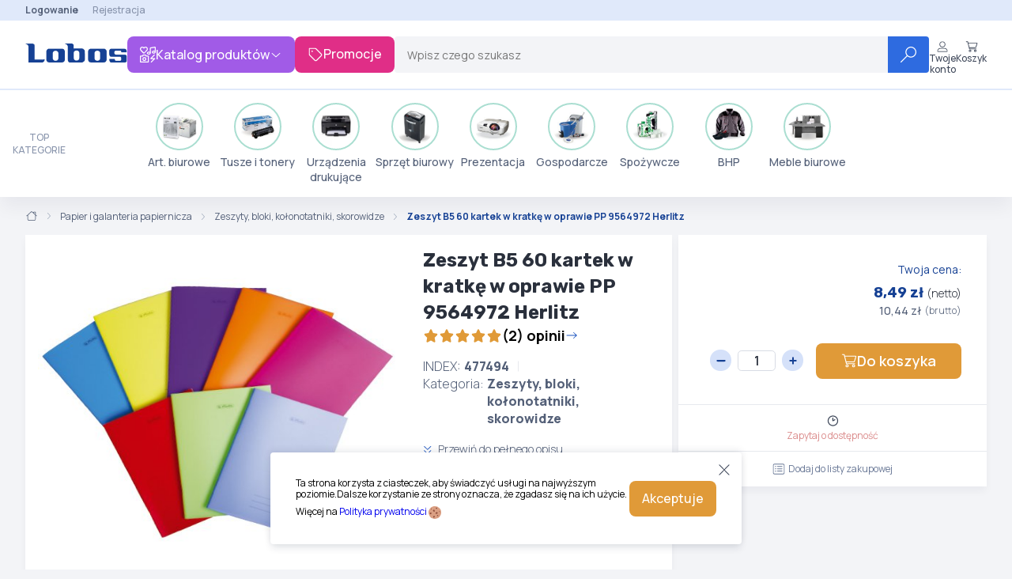

--- FILE ---
content_type: text/html; charset=UTF-8
request_url: https://sklep.lobos.pl/papier-i-galanteria-papiernicza/zeszyty-bloki-kolonotatniki-skorowidze/zeszyt-b5-60-kartek-w-kratke-w-oprawie-pp-9564972-herlitz,prod477494,477494.html
body_size: 35209
content:
<!doctype html>
<html class="no-js"
      lang="pl">
    <head>
        <title>    Zeszyt B5 60 kartek w kratkę w oprawie PP 9564972 Herlitz 
    -
    Zeszyty, bloki, kołonotatniki, skorowidze
 - Lobos</title>
        <meta charset="utf-8">
        <meta http-equiv="X-UA-Compatible"
              content="IE=edge">
        <meta name="viewport"
              content="width=device-width, initial-scale=1.0">
        <meta name="description"
              content="    Zeszyt B5 w kratkę firmy Herlitz 60 kartkowy. najważniejsze cechy:Zeszyt B5Gramatura: 140g/m2Kolor białyWykonany z wysokiej jakości papieru60 kartekOkładka:...
">
        <meta name="robots"
              content="index, follow">
        <meta name="google-site-verification"
              content="ZrpwCdkEEf8y3fpt7ASZN4dV9-TLZfkZhzXQCEAmEbs"/>
        <meta name="google-site-verification"
              content="oXQWYNBkFHKewA_VbZ2n_zl60WO36XfWjfXLWRuAMX0"/>
        <link rel="preconnect"
              href="https://fonts.googleapis.com">
        <link rel="preconnect"
              href="https://fonts.gstatic.com"
              crossorigin>
        <link href="https://fonts.googleapis.com/css2?family=Manrope:wght@200..800&family=Rubik:ital,wght@0,300..900;1,300..900&display=swap"
              rel="stylesheet">


        <link rel="stylesheet" href="/build/legacy/legacy.11357e12.css">
        <link rel="stylesheet" href="/build/b2b/b2b.279574ef.css">

        <style type="text/css"
               charset="utf-8">
                
/*PRODUKTY SPECJALNE */

/*
#productlist897674 .ProductCard-ShipmentAndPrice, #productlist897674 .ProductCard-Actions{
display:none;
}

#productlist897676 .ProductCard-ShipmentAndPrice, #productlist897676 .ProductCard-Actions{
display:none;
}

#productlist897679 .ProductCard-ShipmentAndPrice, #productlist897679 .ProductCard-Actions{
display:none;
}

#productlist897677 .ProductCard-ShipmentAndPrice, #productlist897677 .ProductCard-Actions{
display:none;
}

#productlist897678 .ProductCard-ShipmentAndPrice, #productlist897678 .ProductCard-Actions{
display:none;
}
*/

/* NAGŁÓWEK - OPIEKUN */

.Header-TopBar{
justify-content: end;
}

.top-header-panel-header{
font-size: 14px;
font-weight: bold;
color: #E02E87;
}

.top-header-panel .top-header-panel-content{
left: auto;
right: 0;
}

/* GŁÓWNY SLIDER */

.main-homepage-slider{
background-image: url('https://media.lobos365.pl/elementy-stale/strona-glowna/slider-background-2.png');
background-repeat: no-repeat;
background-position: center;
background-size: fit;
padding-bottom:30px;
padding-top:30px;
margin-bottom:0px;
margin-top:0px
}

.Header-Actions{
align-items: baseline;
}

@keyframes zoom-in{
from {
transform:scale(1.20);
opacity:0;
}
to {
transform:scale(1);
opacity:1;
}
}


.main-homepage-slider #mainSlider{
margin: 0 auto;
}

#mainSlider{
box-shadow: 0px 0px 3em lightgray;
animation-name: zoom-in;
animation-duration: 1s;
}


@keyframes pulse {
    0%, 100% {
        transform: scale(1.05);
    }
    50% {
        transform: scale(1);
    }
}



.carousel-control{
transition-duration: 300ms;
opacity: 0.9;
animation: pulse 2s infinite;
}

.carousel-control:hover{
opacity: 1;
}

.carousel-control.left img, .carousel-control.right img{
  width: 20%;
  background-color: #222;
  padding: 10% 5%;
  border-radius: 5px;
  border: solid 1px #F3F4F7;
}



/* PROMOTIONS LOADER */

.custom-loader {
    height: 80px;
    aspect-ratio: 1;
    display: grid;
  }

  .custom-loader:before,
  .custom-loader:after {
    content: "";
    --c:no-repeat linear-gradient(#fff 0 0);
    background: var(--c), var(--c);
    background-size: 25% 50%;
    animation: l5 1.5s infinite linear;
  }
  .custom-loader:after {
    transform: scale(-1);
  }
  @keyframes l5 {
    0%,
    5%   {background-position:33.4% 100%,66.6% 100%}
    25%  {background-position:33.4% 100%,100% 0}
    50%  {background-position:0 0,100% 0}
    75%  {background-position:0 0,66.6% 100%}
    95%,
    100% {background-position:33.4% 100%,66.6% 100%}
  } 


.custom-backdrop{
    position: fixed;
    top: 0;
    left: 0;
    width: 100vw;
    height: 100vh;
    background-color: #000000E6;
    z-index: 10000;
    display: flex;
    flex-direction: column;
    gap: 1rem;
    align-items: center;
    justify-content: center;
    color: rgb(226 232 240);
    font-size: 3rem;
    text-align: center;
}

@media (max-width: 1536px) {
    .custom-backdrop{
        font-size: 2rem;
    }
}

</style>

<style>



/* Informacja na stronie głównej */
#alert-box{
    position: fixed;
    top: 100px;
    right: 50%;
    z-index: 10000;
    transform: translateX(50%);
    background-color: #f2dede;
    color: #a94442;
    padding: 10px;
    margin: 10px 0;
    border: 1px solid #ebccd1;
    border-radius: 4px;
    width: fit-content;
    padding: 10px 20px;
    text-align: center;
}

#modal-x-mark{
    width: 30px;
    height: 30px;
    position: absolute;
    top: 0;
    right: 0;
    font-size: 20px;
    padding: 5px;
    cursor: pointer;
}

</style>
<!--   
 <script>
        document.addEventListener('DOMContentLoaded', () => {
            if(getCookie('alert-box') !== 'closed') {
                alertBox = document.createElement('div');
                alertBox.id = 'alert-box';
                alertBox.innerHTML = `
                    <svg xmlns="http://www.w3.org/2000/svg" fill="none" viewBox="0 0 24 24" stroke-width="1.5" stroke="currentColor" id="modal-x-mark">
                        <path stroke-linecap="round" stroke-linejoin="round" d="M6 18 18 6M6 6l12 12" />
                    </svg>
                    Informujemy, że w dniu <b>2 maja 2025</b> r. (piątek) firma Lobos będzie nieczynna. <br/> Zapraszamy do składania zamówień poprzez <b>sklep internetowy</b>.
                `;
                document.body.appendChild(alertBox);
                document.getElementById('modal-x-mark').addEventListener('click', function () {
                    alertBox.style.display = 'none';
                    setCookie('alert-box', 'closed', 30);
                });
            }
        });

        function setCookie(cname, cvalue, exdays) {
            const d = new Date();
            d.setTime(d.getTime() + (exdays * 24 * 60 * 60 * 1000));
            let expires = "expires=" + d.toUTCString();
            document.cookie = cname + "=" + cvalue + ";" + expires + ";path=/";
        }

        function getCookie(cname) {
            let name = cname + "=";
            let decodedCookie = decodeURIComponent(document.cookie);
            let ca = decodedCookie.split(';');
            for (let i = 0; i < ca.length; i++) {
                let c = ca[i];
                while (c.charAt(0) == ' ') {
                    c = c.substring(1);
                }
                if (c.indexOf(name) == 0) {
                    return c.substring(name.length, c.length);
                }
            }
            return "";
        }
    </script>
-->

<style>

        </style>

            <script>
document.addEventListener('DOMContentLoaded', () => {
if(document.querySelectorAll('.advisor-phone')[1]){
  document.querySelectorAll('.advisor-phone')[0].before(document.querySelectorAll('.advisor-phone')[1]);
} 
});
</script>
    <script>
document.addEventListener('DOMContentLoaded', function() {
    // Funkcja inicjalizująca animacje dla sekcji
    function initSection(section) {
        const svg = section.querySelector('svg');
        
        if (svg) {
            section.addEventListener('mouseenter', function() {
                svg.style.transition = 'transform 0.3s ease';
                svg.style.transform = 'rotate(45deg) scale(1.15)';
                
                section.style.transition = 'transform 0.3s ease';
                section.style.transform = 'scale(1.02)';
            });
            
            section.addEventListener('mouseleave', function() {
                svg.style.transform = 'rotate(0deg) scale(1)';
                section.style.transform = 'scale(1)';
            });
        }
        
        // Observer do scroll animacji
        observer.observe(section);
    }
    
    const observerOptions = {
        threshold: 0.2,
        rootMargin: '0px 0px -50px 0px'
    };
    
    const observer = new IntersectionObserver(function(entries) {
        entries.forEach(entry => {
            if (entry.isIntersecting) {
                entry.target.style.transition = 'transform 0.5s ease-out';
                entry.target.style.transform = 'scale(1.05)';
                
                setTimeout(() => {
                    entry.target.style.transform = 'scale(1)';
                }, 500);
            }
        });
    }, observerOptions);
    
    // Inicjalizacja istniejących sekcji
    document.querySelectorAll('.productscontainer .double-section').forEach(initSection);
    
    // MutationObserver do wykrywania nowych elementów
    const mutationObserver = new MutationObserver(function(mutations) {
        mutations.forEach(function(mutation) {
            mutation.addedNodes.forEach(function(node) {
                // Sprawdź czy dodany element to .double-section
                if (node.nodeType === Node.ELEMENT_NODE) {
                    if (node.classList && node.classList.contains('double-section')) {
                        initSection(node);
                    }
                    // Sprawdź czy w dodanym elemencie są .double-section
                    node.querySelectorAll && node.querySelectorAll('.productscontainer .double-section').forEach(initSection);
                }
            });
        });
    });
    
    // Obserwuj cały dokument
    mutationObserver.observe(document.body, {
        childList: true,
        subtree: true
    });
});
</script>
    <script>
    document.addEventListener("DOMContentLoaded", () => {
        document.querySelector('.Header-Promotions').addEventListener('click', (event) => {
                event.preventDefault();
                showLoader();
            });

        document.querySelectorAll('.add-promotions-loader').forEach((element) => {
            element.addEventListener('click', (event) => {
                event.preventDefault();
                showLoader();
            });
        });
    });

    function showLoader() {
        backdrop = document.createElement('div');
        backdrop.classList.add('custom-backdrop');
        loader = document.createElement('div');
        loader.classList.add('custom-loader');
        message = document.createElement('div');
        message.classList.add('custom-loader-message');
        message.innerHTML = 'Przygotowujemy dla Ciebie promocje...';
        backdrop.appendChild(message);
        backdrop.appendChild(loader);
        document.documentElement.style.overflow = 'hidden';
        document.body.scroll = "no";
        document.body.appendChild(backdrop);
         window.location.href = "/promo,s,PROMO.html";
    }
</script>
    <script>
document.addEventListener('DOMContentLoaded', () => {
if(document.querySelector('.ProductTabs') && !document.querySelector('.ProductActions-AddToCartContainer')){
   document.querySelector('.ProductTabs-Specification').remove();
   document.querySelector('.ProductTabs-DetailsContainer').style.display = "block";
   document.querySelector('.ProductActions.ProductSimple-Actions').remove();
}
});

let ids = [
'897674',
'897676',
'897679',
'897677',
'897678',
];

let styleSheet = document.createElement("style");
let styles = ' ';
for(const id of ids){
styles = styles + '#productlist' + id + ' .ProductCard-ShipmentAndPrice, #productlist' + id + ' .ProductCard-Actions{display:none;}' + "\n";
}
styleSheet.textContent = styles;
document.head.appendChild(styleSheet)
</script>

    </head>
    <body onload=" " >
        <!-- Google Tag Manager -->
                    <script>(function (w, d, s, l, i) {
        if (!i) return;

        w[l] = w[l] || [];
        w[l].push(
            {'gtm.start': new Date().getTime(), event: 'gtm.js'}
        );
        var f = d.getElementsByTagName(s)[0], j = d.createElement(s), dl = l != 'dataLayer' ? '&l=' + l : '';
        j.async = true;
        j.src = 'https://www.googletagmanager.com/gtm.js?id=' + i + dl;
        f.parentNode.insertBefore(j, f);
    })(window, document, 'script', 'dataLayer', 'GTM-P2QPM475');
</script>

<noscript>
    <iframe src="https://www.googletagmanager.com/ns.html?id=GTM-P2QPM475"
            height="0"
            width="0"
            style="display:none;visibility:hidden"></iframe>
</noscript>
        
                        
<header class="Header">
            <section class="Header-TopBarContainer">
            <div class="Header-TopBar">
                <div class="Header-TopBarLeft">
                        
                    
                </div>
                <div class="Header-TopBarRight">
                                            <a href="/login"
                           class="Header-SignIn">Logowanie
                        </a>
                        <a href="/register">Rejestracja</a>
                                    </div>
            </div>
        </section>
        <section class="Header-ContentContainer">
        <div class="Header-Content">
            <a class="Header-Logo"
               href="/">
                <img src="/img/logo/lobos-header.png"
                     alt="Logo Lobos">
                <span class="Header-Motto"></span>
            </a>
                            <div class="Header-ProductsCatalogHover">
                    <button class="Header-ProductsCatalog Button">
                        <svg width="20"
                             height="20"
                             viewbox="0 0 20 20"
                             fill="none"
                             xmlns="http://www.w3.org/2000/svg">
                            <g clip-path="url(#clip0_6033_3628)">
                                <path d="M18.75 14.375H15.2586L18.5668 11.0668C18.8109 10.8227 18.8109 10.427 18.5668 10.1832C18.3227 9.93945 17.927 9.93906 17.6832 10.1832L13.3082 14.5582C13.13 14.737 13.0763 15.0055 13.1727 15.2395C13.2691 15.4734 13.4961 15.625 13.75 15.625H17.2414L13.9332 18.9332C13.6891 19.1773 13.6891 19.573 13.9332 19.8168C14.0547 19.9375 14.2148 20 14.375 20C14.5352 20 14.6948 19.939 14.8168 19.8169L19.1918 15.4419C19.37 15.263 19.4237 14.9946 19.3273 14.7606C19.2309 14.5266 19.0039 14.375 18.75 14.375ZM4.16406 8.41406C4.38379 8.63867 4.68555 8.75398 4.99805 8.75398C5.31055 8.75398 5.60938 8.63867 5.8293 8.41406L9.13516 5.06914C9.72578 4.47344 10.0336 3.66289 9.99453 2.82305C9.95547 1.98789 9.56484 1.20664 8.925 0.669531C7.80859 -0.263672 6.10938 -0.180664 5 0.835156C3.8918 -0.185547 2.19727 -0.268555 1.07422 0.673828C0.429688 1.20586 0.04375 1.9875 0.0046875 2.82227C-0.0390625 3.65742 0.273438 4.47266 0.824219 5.07031L4.16406 8.41406ZM1.875 1.63086C2.16797 1.3916 2.53437 1.25977 2.91016 1.26465C3.40313 1.26465 3.87695 1.46484 4.21875 1.81621L5 2.60742L5.78125 1.81641C6.4375 1.15703 7.46094 1.07891 8.125 1.63086C8.50098 1.94336 8.72578 2.39727 8.75 2.88086C8.77441 3.36914 8.59375 3.84258 8.25195 4.18945L5.05859 7.53516L1.74805 4.19141C1.41133 3.84297 1.23047 3.36914 1.25 2.88594C1.27461 2.39766 1.49922 1.94336 1.875 1.63086ZM18.9297 0C18.876 0 18.8271 0.00488281 18.7783 0.0146484L13.418 0.903125C12.8555 0.996094 12.5 1.52344 12.5 2.14375V6.51484C12.1047 6.34883 11.6797 6.26094 11.25 6.26582C9.84844 6.26582 8.75 7.08613 8.75 8.14082C8.75 9.19082 9.84844 10.0158 11.25 10.0158C12.6516 10.0158 13.7488 9.18145 13.7488 8.13144L13.75 2.11914L18.75 1.28398V5.27344C18.3547 5.10254 17.9297 5.01465 17.5 5.01465C16.118 5.01465 15 5.85449 15 6.88965C15 7.9248 16.118 8.76465 17.5 8.76465C18.882 8.76465 20 7.9248 20 6.88965L19.9988 1.24902C19.9648 0.550781 19.5117 0 18.9297 0ZM11.25 8.76562C10.498 8.76562 10 8.38965 10 8.14062C10 7.8916 10.498 7.51562 11.25 7.51562C12.002 7.51562 12.5 7.8916 12.5 8.14062C12.5 8.38965 12.0039 8.76562 11.25 8.76562ZM17.5 7.51562C16.7234 7.51562 16.25 7.11016 16.25 6.89062C16.25 6.67109 16.7234 6.26562 17.5 6.26562C18.2766 6.26562 18.75 6.67109 18.75 6.89062C18.75 7.11016 18.2773 7.51562 17.5 7.51562ZM10.1797 11.25H8.30469L8.02734 10.6953C7.87109 10.2773 7.47266 10 7.02734 10H4.22266C3.7793 10 3.37891 10.2773 3.22266 10.6953L2.94922 11.25H1.07422C0.478516 11.25 0 11.7305 0 12.3203V18.9258C0 19.5164 0.478516 19.9988 1.06953 19.9988H10.1789C10.7695 19.9988 11.248 19.5168 11.248 18.9258L11.25 12.3203C11.25 11.7305 10.7734 11.25 10.1797 11.25ZM10 18.75H1.25V12.5H3.7207L4.34102 11.25H6.90938L7.52969 12.5H10V18.75ZM5.625 13.125C4.24297 13.125 3.125 14.243 3.125 15.625C3.125 17.007 4.24297 18.123 5.58984 18.123C6.93672 18.123 8.125 17.0078 8.125 15.625C8.125 14.2422 7.00781 13.125 5.625 13.125ZM5.625 16.875C4.93672 16.875 4.375 16.3133 4.375 15.625C4.375 14.9367 4.93633 14.3734 5.58984 14.3734C6.24336 14.3734 6.875 14.9375 6.875 15.625C6.875 16.3125 6.3125 16.875 5.625 16.875Z"
                                      fill="white"/>
                            </g>
                            <defs>
                                <clipPath id="clip0_6033_3628">
                                    <rect width="20"
                                          height="20"
                                          fill="white"/>
                                </clipPath>
                            </defs>
                        </svg>
                        Katalog produktów
                        <svg width="16"
                             height="16"
                             viewbox="0 0 16 16"
                             fill="none"
                             xmlns="http://www.w3.org/2000/svg">
                            <path d="M13.1724 6.84536L8.35133 11.209C8.16573 11.3748 7.88741 11.3748 7.70166 11.209L2.82698 6.84536C2.6282 6.6393 2.61214 6.36051 2.79092 6.1605C2.98121 5.95141 3.28787 5.95444 3.47665 6.12414L7.99983 10.1969L12.5239 6.12414C12.7237 5.94605 13.0297 5.96168 13.2094 6.16014C13.3875 6.36051 13.3724 6.6393 13.1724 6.84536Z"
                                  fill="white"/>
                        </svg>
                    </button>
                    <div class="Catalog-Hover">
    <div class="Catalog">
        <ul>
                            <li data-id="20400"
                    class="Catalog-MainCategory Catalog-MainCategory_active">
                    <svg width="20"
     height="20"
     viewBox="0 0 20 20"
     fill="none"
     xmlns="http://www.w3.org/2000/svg">
    <path d="M6.59621 12.3463C6.31948 12.6226 6.18129 12.9855 6.18129 13.348C6.18129 13.7454 6.47642 14.751 7.60107 14.751C7.96934 14.751 8.33753 14.6173 8.60594 14.3498L16.9941 5.98504C17.52 5.46073 17.8103 4.76295 17.8103 4.02102C17.8103 2.48442 16.562 1.24436 15.0239 1.24436C14.3108 1.24436 13.5974 1.51511 13.0548 2.057L3.40151 11.6821C2.59238 12.4893 2.18801 13.5493 2.18801 14.6092C2.18801 15.77 3.05262 18.7076 6.33718 18.7076C7.41276 18.7076 8.48795 18.3165 9.27168 17.5343L16.5112 10.3143C16.6337 10.1922 16.7941 10.1312 16.9543 10.1312C17.315 10.1312 17.5813 10.426 17.5813 10.7563C17.5813 10.9162 17.5201 11.0762 17.3976 11.1981L10.1581 18.4182C9.13572 19.4413 7.78001 20 6.33835 20C3.33275 20 0.935059 17.5722 0.935059 14.6123C0.935059 13.2324 1.46171 11.8521 2.51502 10.8015L12.1691 1.17872C12.9563 0.393038 13.9909 0 15.0254 0C17.2465 0 19.0652 1.78899 19.0652 4.02805C19.0652 5.10441 18.6444 6.11553 17.8818 6.87621L9.49359 15.241C8.97202 15.761 8.28713 16.0212 7.60264 16.0212C6.15785 16.0212 4.92951 14.8628 4.92951 13.3555C4.92951 12.6725 5.19018 11.9896 5.71168 11.4692L11.6854 5.51112C11.8079 5.38903 11.9683 5.32797 12.1288 5.32797C12.4688 5.32797 12.7559 5.60208 12.7559 5.95308C12.7559 6.11303 12.6947 6.27298 12.5722 6.39495L6.59621 12.3463Z"
          fill="black"/>
</svg>
                    Art. biurowe
                    <div class="Catalog-Group">
    <section class="Catalog-Group-List">
                            <div class="Catalog-Category">

                <a href="/papier-i-galanteria-papiernicza,cat226359.html"
                   class="Catalog-CategoryTitle">
                    Papier i galanteria papiernicza

                                    </a>

                <ul>
                                <li class="GroupCategory-Subcategory">
            <a href="/papier-i-galanteria-papiernicza/papier-kserograficzny,cat226499.html">Papier kserograficzny</a>
                    </li>
                <li class="GroupCategory-Subcategory">
            <a href="/papier-i-galanteria-papiernicza/papier-specjalistyczny,cat226500.html">Papier specjalistyczny</a>
                    </li>
                <li class="GroupCategory-Subcategory">
            <a href="/papier-i-galanteria-papiernicza/papier-kolorowy-do-drukarek-i-kserokopiarek,cat226497.html">Papier kolorowy do drukarek i kserokopiarek</a>
                    </li>
                <li class="GroupCategory-Subcategory">
            <a href="/papier-i-galanteria-papiernicza/papier-komputerowy,cat226498.html">Papier komputerowy</a>
                    </li>
                <li class="GroupCategory-Subcategory">
            <a href="/papier-i-galanteria-papiernicza/rolki-do-kas-i-faksow-termicznych,cat226501.html">Rolki do kas i faksów termicznych</a>
                    </li>
                                
    <li class="GroupCategory-ShowMore">
        <a href="/art-biurowe/g/20400.html">
            Pokaż wszystkie (12)
            <svg width="20"
                 height="20"
                 viewbox="0 0 20 20"
                 fill="none"
                 xmlns="http://www.w3.org/2000/svg">
                <path d="M14.1914 3.93351L19.8164 9.55851C19.9375 9.6796 20 9.83976 20 9.96476C20 10.0898 19.939 10.2846 19.8169 10.4066L14.1919 16.0316C13.9477 16.2757 13.552 16.2757 13.3083 16.0316C13.0645 15.7874 13.0641 15.3917 13.3083 15.148L17.8669 10.5894H0.625C0.279531 10.5894 0 10.3098 0 9.99953C0 9.65406 0.279531 9.37453 0.625 9.37453H17.8672L13.3086 4.81593C13.0645 4.57179 13.0645 4.17609 13.3086 3.93234C13.5527 3.68859 13.9492 3.68898 14.1914 3.93351Z"
                      fill="#164194"/>
            </svg>
        </a>
    </li>

                </ul>
            </div>
                    <div class="Catalog-Category">

                <a href="/organizacja-dokumentow,cat226358.html"
                   class="Catalog-CategoryTitle">
                    Organizacja dokumentów

                                    </a>

                <ul>
                                <li class="GroupCategory-Subcategory">
            <a href="/organizacja-dokumentow/segregatory,cat226486.html">Segregatory</a>
                    </li>
                <li class="GroupCategory-Subcategory">
            <a href="/organizacja-dokumentow/skoroszyty,cat226487.html">Skoroszyty</a>
                    </li>
                <li class="GroupCategory-Subcategory">
            <a href="/organizacja-dokumentow/teczki-deski-z-klipem,cat226489.html">Teczki, deski z klipem</a>
                    </li>
                <li class="GroupCategory-Subcategory">
            <a href="/organizacja-dokumentow/pudelka-i-kartony-archiwizacyjne,cat303202.html">Pudełka i kartony archiwizacyjne</a>
                    </li>
                <li class="GroupCategory-Subcategory">
            <a href="/organizacja-dokumentow/koszulki-na-dokumenty,cat226482.html">Koszulki na dokumenty</a>
                    </li>
                
    <li class="GroupCategory-ShowMore">
        <a href="/art-biurowe/g/20400.html">
            Pokaż wszystkie (8)
            <svg width="20"
                 height="20"
                 viewbox="0 0 20 20"
                 fill="none"
                 xmlns="http://www.w3.org/2000/svg">
                <path d="M14.1914 3.93351L19.8164 9.55851C19.9375 9.6796 20 9.83976 20 9.96476C20 10.0898 19.939 10.2846 19.8169 10.4066L14.1919 16.0316C13.9477 16.2757 13.552 16.2757 13.3083 16.0316C13.0645 15.7874 13.0641 15.3917 13.3083 15.148L17.8669 10.5894H0.625C0.279531 10.5894 0 10.3098 0 9.99953C0 9.65406 0.279531 9.37453 0.625 9.37453H17.8672L13.3086 4.81593C13.0645 4.57179 13.0645 4.17609 13.3086 3.93234C13.5527 3.68859 13.9492 3.68898 14.1914 3.93351Z"
                      fill="#164194"/>
            </svg>
        </a>
    </li>

                </ul>
            </div>
                    <div class="Catalog-Category">

                <a href="/artykuly-pismiennicze,cat226348.html"
                   class="Catalog-CategoryTitle">
                    Artykuły piśmiennicze

                                    </a>

                <ul>
                                <li class="GroupCategory-Subcategory">
            <a href="/artykuly-pismiennicze/dlugopisy-piora-zelowe,cat226397.html">Długopisy, pióra żelowe</a>
                    </li>
                <li class="GroupCategory-Subcategory">
            <a href="/artykuly-pismiennicze/piora-kulkowe,cat312182.html">Pióra kulkowe</a>
                    </li>
                <li class="GroupCategory-Subcategory">
            <a href="/artykuly-pismiennicze/cienkopisy-foliopisy-pisaki,cat226396.html">Cienkopisy, foliopisy, pisaki</a>
                    </li>
                <li class="GroupCategory-Subcategory">
            <a href="/artykuly-pismiennicze/markery-i-zakreslacze,cat226401.html">Markery i zakreślacze</a>
                    </li>
                <li class="GroupCategory-Subcategory">
            <a href="/artykuly-pismiennicze/eksluzywne-przybory-do-pisania-piora-dlugopisy,cat226399.html">Eksluzywne przybory do pisania - Pióra, długopisy</a>
                    </li>
                    
    <li class="GroupCategory-ShowMore">
        <a href="/art-biurowe/g/20400.html">
            Pokaż wszystkie (9)
            <svg width="20"
                 height="20"
                 viewbox="0 0 20 20"
                 fill="none"
                 xmlns="http://www.w3.org/2000/svg">
                <path d="M14.1914 3.93351L19.8164 9.55851C19.9375 9.6796 20 9.83976 20 9.96476C20 10.0898 19.939 10.2846 19.8169 10.4066L14.1919 16.0316C13.9477 16.2757 13.552 16.2757 13.3083 16.0316C13.0645 15.7874 13.0641 15.3917 13.3083 15.148L17.8669 10.5894H0.625C0.279531 10.5894 0 10.3098 0 9.99953C0 9.65406 0.279531 9.37453 0.625 9.37453H17.8672L13.3086 4.81593C13.0645 4.57179 13.0645 4.17609 13.3086 3.93234C13.5527 3.68859 13.9492 3.68898 14.1914 3.93351Z"
                      fill="#164194"/>
            </svg>
        </a>
    </li>

                </ul>
            </div>
                    <div class="Catalog-Category">

                <a href="/galanteria-biurowa,cat226352.html"
                   class="Catalog-CategoryTitle">
                    Galanteria biurowa

                                    </a>

                <ul>
                                <li class="GroupCategory-Subcategory">
            <a href="/galanteria-biurowa/notesy-karteczki-kostki,cat226426.html">Notesy, karteczki, kostki</a>
                    </li>
                <li class="GroupCategory-Subcategory">
            <a href="/galanteria-biurowa/kleje,cat226424.html">Kleje</a>
                    </li>
                <li class="GroupCategory-Subcategory">
            <a href="/galanteria-biurowa/zszywacze-zszywki,cat226432.html">Zszywacze, zszywki</a>
                    </li>
                <li class="GroupCategory-Subcategory">
            <a href="/galanteria-biurowa/dziurkacze,cat226423.html">Dziurkacze</a>
                    </li>
                <li class="GroupCategory-Subcategory">
            <a href="/galanteria-biurowa/przyborniki-tacki-pojemniki,cat226485.html">Przyborniki, tacki, pojemniki</a>
                    </li>
                    
    <li class="GroupCategory-ShowMore">
        <a href="/art-biurowe/g/20400.html">
            Pokaż wszystkie (9)
            <svg width="20"
                 height="20"
                 viewbox="0 0 20 20"
                 fill="none"
                 xmlns="http://www.w3.org/2000/svg">
                <path d="M14.1914 3.93351L19.8164 9.55851C19.9375 9.6796 20 9.83976 20 9.96476C20 10.0898 19.939 10.2846 19.8169 10.4066L14.1919 16.0316C13.9477 16.2757 13.552 16.2757 13.3083 16.0316C13.0645 15.7874 13.0641 15.3917 13.3083 15.148L17.8669 10.5894H0.625C0.279531 10.5894 0 10.3098 0 9.99953C0 9.65406 0.279531 9.37453 0.625 9.37453H17.8672L13.3086 4.81593C13.0645 4.57179 13.0645 4.17609 13.3086 3.93234C13.5527 3.68859 13.9492 3.68898 14.1914 3.93351Z"
                      fill="#164194"/>
            </svg>
        </a>
    </li>

                </ul>
            </div>
                    <div class="Catalog-Category">

                <a href="/pakowanie-i-wysylka,cat303175.html"
                   class="Catalog-CategoryTitle">
                    Pakowanie i wysyłka

                                    </a>

                <ul>
                                <li class="GroupCategory-Subcategory">
            <a href="/pakowanie-i-wysylka/koperty,cat303177.html">Koperty</a>
                    </li>
                <li class="GroupCategory-Subcategory">
            <a href="/pakowanie-i-wysylka/tasmy-samoprzylepne-podajniki-do-tasm,cat226429.html">Taśmy samoprzylepne, podajniki do taśm</a>
                    </li>
                <li class="GroupCategory-Subcategory">
            <a href="/pakowanie-i-wysylka/tasmy-pakowe-podajniki-do-tasm,cat303176.html">Taśmy pakowe, podajniki do taśm</a>
                    </li>
                <li class="GroupCategory-Subcategory">
            <a href="/pakowanie-i-wysylka/noze-i-nozyczki,cat303178.html">Noże i nożyczki</a>
                    </li>
                <li class="GroupCategory-Subcategory">
            <a href="/pakowanie-i-wysylka/folie-stretch,cat226494.html">Folie stretch</a>
                    </li>
                        
    <li class="GroupCategory-ShowMore">
        <a href="/art-biurowe/g/20400.html">
            Pokaż wszystkie (10)
            <svg width="20"
                 height="20"
                 viewbox="0 0 20 20"
                 fill="none"
                 xmlns="http://www.w3.org/2000/svg">
                <path d="M14.1914 3.93351L19.8164 9.55851C19.9375 9.6796 20 9.83976 20 9.96476C20 10.0898 19.939 10.2846 19.8169 10.4066L14.1919 16.0316C13.9477 16.2757 13.552 16.2757 13.3083 16.0316C13.0645 15.7874 13.0641 15.3917 13.3083 15.148L17.8669 10.5894H0.625C0.279531 10.5894 0 10.3098 0 9.99953C0 9.65406 0.279531 9.37453 0.625 9.37453H17.8672L13.3086 4.81593C13.0645 4.57179 13.0645 4.17609 13.3086 3.93234C13.5527 3.68859 13.9492 3.68898 14.1914 3.93351Z"
                      fill="#164194"/>
            </svg>
        </a>
    </li>

                </ul>
            </div>
        
        <a href="/art-biurowe/g/20400.html"
           class="no-text-decor show-all-from-category">
            Wszystkie podkategorie w Art. biurowe
            <svg width="20"
                 height="20"
                 viewbox="0 0 20 20"
                 fill="none"
                 xmlns="http://www.w3.org/2000/svg">
                <path d="M14.1914 3.93351L19.8164 9.55851C19.9375 9.6796 20 9.83976 20 9.96476C20 10.0898 19.939 10.2846 19.8169 10.4066L14.1919 16.0316C13.9477 16.2757 13.552 16.2757 13.3083 16.0316C13.0645 15.7874 13.0641 15.3917 13.3083 15.148L17.8669 10.5894H0.625C0.279531 10.5894 0 10.3098 0 9.99953C0 9.65406 0.279531 9.37453 0.625 9.37453H17.8672L13.3086 4.81593C13.0645 4.57179 13.0645 4.17609 13.3086 3.93234C13.5527 3.68859 13.9492 3.68898 14.1914 3.93351Z"
                      fill="#164194"/>
            </svg>
        </a>
    </section>

    
</div>

                </li>
                            <li data-id="20401"
                    class="Catalog-MainCategory">
                    <svg width="16"
     height="14"
     viewBox="0 0 16 14"
     fill="none"
     xmlns="http://www.w3.org/2000/svg">
    <path d="M14.5 0H1.5C0.671562 0 0 0.671562 0 1.5V3.5C0 3.775 0.226562 4 0.5 4H1V12C1 13.1047 1.89531 14 3 14H13C14.1047 14 15 13.1047 15 12V4H15.5C15.775 4 16 3.775 16 3.5V1.5C16 0.671562 15.3281 0 14.5 0ZM14 12C14 12.55 13.55 13 13 13H3C2.45 13 2 12.55 2 12V4H14V12ZM15 3H1V1.5C1 1.22656 1.22656 1 1.5 1H14.5C14.775 1 15 1.22656 15 1.5V3ZM5.5 7H10.5C10.775 7 11 6.775 11 6.5C11 6.225 10.775 6 10.5 6H5.5C5.225 6 5 6.225 5 6.5C5 6.775 5.225 7 5.5 7Z"
          fill="black"/>
</svg>
                    Tusze i tonery
                    <div class="Catalog-Group">
    <section class="Catalog-Group-List">
                            <div class="Catalog-Category">

                <a href="/tonery-oryginalne,cat299784.html"
                   class="Catalog-CategoryTitle">
                    Tonery oryginalne

                                    </a>

                <ul>
                                <li class="GroupCategory-Subcategory">
            <a href="/tonery-oryginalne/tonery-hp,cat299788.html">Tonery HP</a>
                    </li>
                <li class="GroupCategory-Subcategory">
            <a href="/tonery-oryginalne/tonery-canon,cat299799.html">Tonery Canon</a>
                    </li>
                <li class="GroupCategory-Subcategory">
            <a href="/tonery-oryginalne/tonery-samsung,cat299873.html">Tonery Samsung</a>
                    </li>
                <li class="GroupCategory-Subcategory">
            <a href="/tonery-oryginalne/tonery-xerox,cat299855.html">Tonery Xerox</a>
                    </li>
                <li class="GroupCategory-Subcategory">
            <a href="/tonery-oryginalne/tonery-lexmark,cat299800.html">Tonery Lexmark</a>
                    </li>
                                                                    
    <li class="GroupCategory-ShowMore">
        <a href="/tusze-i-tonery/g/20401.html">
            Pokaż wszystkie (21)
            <svg width="20"
                 height="20"
                 viewbox="0 0 20 20"
                 fill="none"
                 xmlns="http://www.w3.org/2000/svg">
                <path d="M14.1914 3.93351L19.8164 9.55851C19.9375 9.6796 20 9.83976 20 9.96476C20 10.0898 19.939 10.2846 19.8169 10.4066L14.1919 16.0316C13.9477 16.2757 13.552 16.2757 13.3083 16.0316C13.0645 15.7874 13.0641 15.3917 13.3083 15.148L17.8669 10.5894H0.625C0.279531 10.5894 0 10.3098 0 9.99953C0 9.65406 0.279531 9.37453 0.625 9.37453H17.8672L13.3086 4.81593C13.0645 4.57179 13.0645 4.17609 13.3086 3.93234C13.5527 3.68859 13.9492 3.68898 14.1914 3.93351Z"
                      fill="#164194"/>
            </svg>
        </a>
    </li>

                </ul>
            </div>
                    <div class="Catalog-Category">

                <a href="/tonery-zamienniki,cat300012.html"
                   class="Catalog-CategoryTitle">
                    Tonery zamienniki

                                    </a>

                <ul>
                                <li class="GroupCategory-Subcategory">
            <a href="/tonery-zamienniki/tonery-black-point,cat300017.html">Tonery Black Point</a>
                    </li>
                <li class="GroupCategory-Subcategory">
            <a href="/tonery-zamienniki/tonery-printe,cat300022.html">Tonery Printe</a>
                    </li>
                <li class="GroupCategory-Subcategory">
            <a href="/tonery-zamienniki/tonery-jet-world,cat300018.html">Tonery Jet World</a>
                    </li>
                <li class="GroupCategory-Subcategory">
            <a href="/tonery-zamienniki/tonery-armor,cat300038.html">Tonery Armor</a>
                    </li>
                <li class="GroupCategory-Subcategory">
            <a href="/tonery-zamienniki/tonery-activejet,cat459124.html">Tonery ActiveJet</a>
                    </li>
                                        
    <li class="GroupCategory-ShowMore">
        <a href="/tusze-i-tonery/g/20401.html">
            Pokaż wszystkie (14)
            <svg width="20"
                 height="20"
                 viewbox="0 0 20 20"
                 fill="none"
                 xmlns="http://www.w3.org/2000/svg">
                <path d="M14.1914 3.93351L19.8164 9.55851C19.9375 9.6796 20 9.83976 20 9.96476C20 10.0898 19.939 10.2846 19.8169 10.4066L14.1919 16.0316C13.9477 16.2757 13.552 16.2757 13.3083 16.0316C13.0645 15.7874 13.0641 15.3917 13.3083 15.148L17.8669 10.5894H0.625C0.279531 10.5894 0 10.3098 0 9.99953C0 9.65406 0.279531 9.37453 0.625 9.37453H17.8672L13.3086 4.81593C13.0645 4.57179 13.0645 4.17609 13.3086 3.93234C13.5527 3.68859 13.9492 3.68898 14.1914 3.93351Z"
                      fill="#164194"/>
            </svg>
        </a>
    </li>

                </ul>
            </div>
                    <div class="Catalog-Category">

                <a href="/tusze-oryginalne,cat299977.html"
                   class="Catalog-CategoryTitle">
                    Tusze oryginalne

                                    </a>

                <ul>
                                <li class="GroupCategory-Subcategory">
            <a href="/tusze-oryginalne/tusze-hp,cat299981.html">Tusze HP</a>
                    </li>
                <li class="GroupCategory-Subcategory">
            <a href="/tusze-oryginalne/tusze-canon,cat299979.html">Tusze Canon</a>
                    </li>
                <li class="GroupCategory-Subcategory">
            <a href="/tusze-oryginalne/tusze-epson,cat299980.html">Tusze Epson</a>
                    </li>
                <li class="GroupCategory-Subcategory">
            <a href="/tusze-oryginalne/tusze-ricoh,cat300008.html">Tusze Ricoh</a>
                    </li>
                <li class="GroupCategory-Subcategory">
            <a href="/tusze-oryginalne/tusze-oce,cat299994.html">Tusze OCE</a>
                    </li>
                        
    <li class="GroupCategory-ShowMore">
        <a href="/tusze-i-tonery/g/20401.html">
            Pokaż wszystkie (10)
            <svg width="20"
                 height="20"
                 viewbox="0 0 20 20"
                 fill="none"
                 xmlns="http://www.w3.org/2000/svg">
                <path d="M14.1914 3.93351L19.8164 9.55851C19.9375 9.6796 20 9.83976 20 9.96476C20 10.0898 19.939 10.2846 19.8169 10.4066L14.1919 16.0316C13.9477 16.2757 13.552 16.2757 13.3083 16.0316C13.0645 15.7874 13.0641 15.3917 13.3083 15.148L17.8669 10.5894H0.625C0.279531 10.5894 0 10.3098 0 9.99953C0 9.65406 0.279531 9.37453 0.625 9.37453H17.8672L13.3086 4.81593C13.0645 4.57179 13.0645 4.17609 13.3086 3.93234C13.5527 3.68859 13.9492 3.68898 14.1914 3.93351Z"
                      fill="#164194"/>
            </svg>
        </a>
    </li>

                </ul>
            </div>
                    <div class="Catalog-Category">

                <a href="/tusze-zamienniki,cat300039.html"
                   class="Catalog-CategoryTitle">
                    Tusze zamienniki

                                    </a>

                <ul>
                                <li class="GroupCategory-Subcategory">
            <a href="/tusze-zamienniki/tusze-black-point,cat300048.html">Tusze Black Point</a>
                    </li>
                <li class="GroupCategory-Subcategory">
            <a href="/tusze-zamienniki/tusze-printe,cat300040.html">Tusze Printe</a>
                    </li>
                <li class="GroupCategory-Subcategory">
            <a href="/tusze-zamienniki/tusze-smart-print,cat300050.html">Tusze Smart Print</a>
                    </li>
                <li class="GroupCategory-Subcategory">
            <a href="/tusze-zamienniki/tusze-jetworld,cat425067.html">Tusze JetWorld</a>
                    </li>
                <li class="GroupCategory-Subcategory">
            <a href="/tusze-zamienniki/tusze-actis,cat462956.html">Tusze Actis</a>
                    </li>
                                    
    <li class="GroupCategory-ShowMore">
        <a href="/tusze-i-tonery/g/20401.html">
            Pokaż wszystkie (13)
            <svg width="20"
                 height="20"
                 viewbox="0 0 20 20"
                 fill="none"
                 xmlns="http://www.w3.org/2000/svg">
                <path d="M14.1914 3.93351L19.8164 9.55851C19.9375 9.6796 20 9.83976 20 9.96476C20 10.0898 19.939 10.2846 19.8169 10.4066L14.1919 16.0316C13.9477 16.2757 13.552 16.2757 13.3083 16.0316C13.0645 15.7874 13.0641 15.3917 13.3083 15.148L17.8669 10.5894H0.625C0.279531 10.5894 0 10.3098 0 9.99953C0 9.65406 0.279531 9.37453 0.625 9.37453H17.8672L13.3086 4.81593C13.0645 4.57179 13.0645 4.17609 13.3086 3.93234C13.5527 3.68859 13.9492 3.68898 14.1914 3.93351Z"
                      fill="#164194"/>
            </svg>
        </a>
    </li>

                </ul>
            </div>
                    <div class="Catalog-Category">

                <a href="/inne-materialy-eksploatacyjne,cat300062.html"
                   class="Catalog-CategoryTitle">
                    Inne materiały eksploatacyjne

                                    </a>

                <ul>
                                <li class="GroupCategory-Subcategory">
            <a href="/inne-materialy-eksploatacyjne/materialy-eksploatacyjne-do-faksow,cat226526.html">Materiały eksploatacyjne do faksów</a>
                    </li>
                <li class="GroupCategory-Subcategory">
            <a href="/inne-materialy-eksploatacyjne/pozostale,cat300067.html">Pozostałe</a>
                    </li>
                <li class="GroupCategory-Subcategory">
            <a href="/inne-materialy-eksploatacyjne/akcesoria-i-materialy-eksploatacyjne-do-kalkulatorow,cat428428.html">Akcesoria i materiały eksploatacyjne do kalkulatorów</a>
                    </li>
                <li class="GroupCategory-Subcategory">
            <a href="/inne-materialy-eksploatacyjne/tasmy-do-drukarek-etykiet,cat226440.html">Taśmy do drukarek etykiet</a>
                    </li>
                <li class="GroupCategory-Subcategory">
            <a href="/inne-materialy-eksploatacyjne/tasmy-do-drukarek-iglowych,cat300068.html">Taśmy do drukarek igłowych</a>
                    </li>
    
    <li class="GroupCategory-ShowMore">
        <a href="/tusze-i-tonery/g/20401.html">
            Pokaż wszystkie (5)
            <svg width="20"
                 height="20"
                 viewbox="0 0 20 20"
                 fill="none"
                 xmlns="http://www.w3.org/2000/svg">
                <path d="M14.1914 3.93351L19.8164 9.55851C19.9375 9.6796 20 9.83976 20 9.96476C20 10.0898 19.939 10.2846 19.8169 10.4066L14.1919 16.0316C13.9477 16.2757 13.552 16.2757 13.3083 16.0316C13.0645 15.7874 13.0641 15.3917 13.3083 15.148L17.8669 10.5894H0.625C0.279531 10.5894 0 10.3098 0 9.99953C0 9.65406 0.279531 9.37453 0.625 9.37453H17.8672L13.3086 4.81593C13.0645 4.57179 13.0645 4.17609 13.3086 3.93234C13.5527 3.68859 13.9492 3.68898 14.1914 3.93351Z"
                      fill="#164194"/>
            </svg>
        </a>
    </li>

                </ul>
            </div>
        
        <a href="/tusze-i-tonery/g/20401.html"
           class="no-text-decor show-all-from-category">
            Wszystkie podkategorie w Tusze i tonery
            <svg width="20"
                 height="20"
                 viewbox="0 0 20 20"
                 fill="none"
                 xmlns="http://www.w3.org/2000/svg">
                <path d="M14.1914 3.93351L19.8164 9.55851C19.9375 9.6796 20 9.83976 20 9.96476C20 10.0898 19.939 10.2846 19.8169 10.4066L14.1919 16.0316C13.9477 16.2757 13.552 16.2757 13.3083 16.0316C13.0645 15.7874 13.0641 15.3917 13.3083 15.148L17.8669 10.5894H0.625C0.279531 10.5894 0 10.3098 0 9.99953C0 9.65406 0.279531 9.37453 0.625 9.37453H17.8672L13.3086 4.81593C13.0645 4.57179 13.0645 4.17609 13.3086 3.93234C13.5527 3.68859 13.9492 3.68898 14.1914 3.93351Z"
                      fill="#164194"/>
            </svg>
        </a>
    </section>

    
</div>

                </li>
                            <li data-id="20667"
                    class="Catalog-MainCategory">
                    <svg width="14" height="14" viewBox="0 0 14 14" fill="none" xmlns="http://www.w3.org/2000/svg">
<path d="M11.1668 8.66671H2.8335C2.37334 8.66671 2.00016 9.03988 2.00016 9.50004V12.8334C2.00016 13.2935 2.37334 13.6667 2.8335 13.6667H11.1668C11.627 13.6667 12.0002 13.2935 12.0002 12.8334V9.50004C12.0002 9.0391 11.6278 8.66671 11.1668 8.66671ZM11.1668 12.8334H2.8335V9.50004H11.1668V12.8334ZM12.0002 5.33337V2.1727C12.0002 1.9516 11.9116 1.73962 11.7554 1.58337L10.7494 0.577384C10.5705 0.421134 10.383 0.333374 10.1616 0.333374H3.66683C2.74626 0.333374 2.00016 1.07947 2.00016 2.00004V5.33337C1.08089 5.33337 0.333496 6.08077 0.333496 7.00004V9.91671C0.333496 10.1459 0.51985 10.3334 0.750163 10.3334C0.980475 10.3334 1.16683 10.1459 1.16683 9.91671V7.00004C1.16683 6.53988 1.54001 6.16671 2.00016 6.16671H12.0002C12.4603 6.16671 12.8335 6.53988 12.8335 7.00004V9.91671C12.8335 10.147 13.0199 10.3334 13.2502 10.3334C13.4805 10.3334 13.6668 10.147 13.6668 9.91671V7.00004C13.6668 6.08077 12.9194 5.33337 12.0002 5.33337ZM11.1668 5.33337H2.8335V2.00004C2.8335 1.53988 3.20667 1.16671 3.66683 1.16671H10.1616L11.1668 2.1727V5.33337ZM11.5835 6.79171C11.2384 6.79171 10.9585 7.0714 10.9585 7.41671C10.9585 7.76176 11.2384 8.04171 11.5835 8.04171C11.9285 8.04171 12.2085 7.76176 12.2085 7.41671C12.2085 7.07035 11.9299 6.79171 11.5835 6.79171Z" fill="black"/>
</svg>
                    Urządzenia drukujące
                    <div class="Catalog-Group">
    <section class="Catalog-Group-List">
                            <div class="Catalog-Category">

                <a href="/drukarki,cat226350.html"
                   class="Catalog-CategoryTitle">
                    Drukarki

                                    </a>

                <ul>
                                <li class="GroupCategory-Subcategory">
            <a href="/drukarki/duze-urzadzenia-wielofunkcyjne,cat226351.html">Duże urządzenia wielofunkcyjne</a>
                    </li>
                <li class="GroupCategory-Subcategory">
            <a href="/drukarki/drukarki-atramentowe,cat226412.html">Drukarki atramentowe</a>
                    </li>
                <li class="GroupCategory-Subcategory">
            <a href="/drukarki/drukarki-laserowe-kolorowe,cat226414.html">Drukarki laserowe kolorowe</a>
                    </li>
                <li class="GroupCategory-Subcategory">
            <a href="/drukarki/plotery,cat226416.html">Plotery</a>
                    </li>
                <li class="GroupCategory-Subcategory">
            <a href="/drukarki/drukarki-laserowe-mono,cat226415.html">Drukarki laserowe mono</a>
                    </li>
                        
    <li class="GroupCategory-ShowMore">
        <a href="/urzadzenia-drukujace/g/20667.html">
            Pokaż wszystkie (10)
            <svg width="20"
                 height="20"
                 viewbox="0 0 20 20"
                 fill="none"
                 xmlns="http://www.w3.org/2000/svg">
                <path d="M14.1914 3.93351L19.8164 9.55851C19.9375 9.6796 20 9.83976 20 9.96476C20 10.0898 19.939 10.2846 19.8169 10.4066L14.1919 16.0316C13.9477 16.2757 13.552 16.2757 13.3083 16.0316C13.0645 15.7874 13.0641 15.3917 13.3083 15.148L17.8669 10.5894H0.625C0.279531 10.5894 0 10.3098 0 9.99953C0 9.65406 0.279531 9.37453 0.625 9.37453H17.8672L13.3086 4.81593C13.0645 4.57179 13.0645 4.17609 13.3086 3.93234C13.5527 3.68859 13.9492 3.68898 14.1914 3.93351Z"
                      fill="#164194"/>
            </svg>
        </a>
    </li>

                </ul>
            </div>
                    <div class="Catalog-Category">

                <a href="/urzadzenia-wielofunkcyjne-a4,cat301329.html"
                   class="Catalog-CategoryTitle">
                    Urządzenia wielofunkcyjne A4

                                    </a>

                <ul>
                                <li class="GroupCategory-Subcategory">
            <a href="/urzadzenia-wielofunkcyjne-a4/urzadzenia-wielofunkcyjne-laserowe-mono,cat226420.html">Urządzenia wielofunkcyjne laserowe mono</a>
                    </li>
                <li class="GroupCategory-Subcategory">
            <a href="/urzadzenia-wielofunkcyjne-a4/urzadzenia-wielof-laserowe-kolorowe,cat226418.html">Urządzenia wielof. laserowe kolorowe</a>
                    </li>
                <li class="GroupCategory-Subcategory">
            <a href="/urzadzenia-wielofunkcyjne-a4/urzadzenia-wielofunkcyjne-atramentowe,cat226419.html">Urządzenia wielofunkcyjne atramentowe</a>
                    </li>
    
    <li class="GroupCategory-ShowMore">
        <a href="/urzadzenia-drukujace/g/20667.html">
            Pokaż wszystkie (3)
            <svg width="20"
                 height="20"
                 viewbox="0 0 20 20"
                 fill="none"
                 xmlns="http://www.w3.org/2000/svg">
                <path d="M14.1914 3.93351L19.8164 9.55851C19.9375 9.6796 20 9.83976 20 9.96476C20 10.0898 19.939 10.2846 19.8169 10.4066L14.1919 16.0316C13.9477 16.2757 13.552 16.2757 13.3083 16.0316C13.0645 15.7874 13.0641 15.3917 13.3083 15.148L17.8669 10.5894H0.625C0.279531 10.5894 0 10.3098 0 9.99953C0 9.65406 0.279531 9.37453 0.625 9.37453H17.8672L13.3086 4.81593C13.0645 4.57179 13.0645 4.17609 13.3086 3.93234C13.5527 3.68859 13.9492 3.68898 14.1914 3.93351Z"
                      fill="#164194"/>
            </svg>
        </a>
    </li>

                </ul>
            </div>
                    <div class="Catalog-Category">

                <a href="/urzadzenia-wielofunkcyjne,cat301210.html"
                   class="Catalog-CategoryTitle">
                    Urządzenia wielofunkcyjne

                                    </a>

                <ul>
                                <li class="GroupCategory-Subcategory">
            <a href="/urzadzenia-wielofunkcyjne/urzadzenia-wielofunkcyjne-kolor,cat301315.html">Urządzenia wielofunkcyjne kolor</a>
                    </li>
                <li class="GroupCategory-Subcategory">
            <a href="/urzadzenia-wielofunkcyjne/systemy-profesjonalne,cat301316.html">Systemy profesjonalne</a>
                    </li>
                <li class="GroupCategory-Subcategory">
            <a href="/urzadzenia-wielofunkcyjne/urzadzenia-wielofunkcyjne-mono,cat301211.html">Urządzenia wielofunkcyjne mono</a>
                    </li>
                <li class="GroupCategory-Subcategory">
            <a href="/urzadzenia-wielofunkcyjne/skanery,cat897647.html">Skanery</a>
                    </li>
                <li class="GroupCategory-Subcategory">
            <a href="/urzadzenia-wielofunkcyjne/plotery,cat897671.html">Plotery</a>
                    </li>
        
    <li class="GroupCategory-ShowMore">
        <a href="/urzadzenia-drukujace/g/20667.html">
            Pokaż wszystkie (6)
            <svg width="20"
                 height="20"
                 viewbox="0 0 20 20"
                 fill="none"
                 xmlns="http://www.w3.org/2000/svg">
                <path d="M14.1914 3.93351L19.8164 9.55851C19.9375 9.6796 20 9.83976 20 9.96476C20 10.0898 19.939 10.2846 19.8169 10.4066L14.1919 16.0316C13.9477 16.2757 13.552 16.2757 13.3083 16.0316C13.0645 15.7874 13.0641 15.3917 13.3083 15.148L17.8669 10.5894H0.625C0.279531 10.5894 0 10.3098 0 9.99953C0 9.65406 0.279531 9.37453 0.625 9.37453H17.8672L13.3086 4.81593C13.0645 4.57179 13.0645 4.17609 13.3086 3.93234C13.5527 3.68859 13.9492 3.68898 14.1914 3.93351Z"
                      fill="#164194"/>
            </svg>
        </a>
    </li>

                </ul>
            </div>
                    <div class="Catalog-Category">

                <a href="/rozszerzenia-gwarancji-komputerow,cat464602.html"
                   class="Catalog-CategoryTitle">
                    Rozszerzenia gwarancji komputerów

                                    </a>

                <ul>
                    

                </ul>
            </div>
                    <div class="Catalog-Category">

                <a href="/urzadzenia-wielkoformatowe,cat301317.html"
                   class="Catalog-CategoryTitle">
                    Urządzenia wielkoformatowe

                                    </a>

                <ul>
                                <li class="GroupCategory-Subcategory">
            <a href="/urzadzenia-wielkoformatowe/skanery-wielkoformatowe,cat301318.html">Skanery wielkoformatowe</a>
                    </li>
                <li class="GroupCategory-Subcategory">
            <a href="/urzadzenia-wielkoformatowe/plotery-wielkoformatowe,cat301319.html">Plotery wielkoformatowe</a>
                    </li>
                <li class="GroupCategory-Subcategory">
            <a href="/urzadzenia-wielkoformatowe/kopiujace-systemy-wielkoformatowe,cat301320.html">Kopiujące systemy wielkoformatowe</a>
                    </li>
    
    <li class="GroupCategory-ShowMore">
        <a href="/urzadzenia-drukujace/g/20667.html">
            Pokaż wszystkie (3)
            <svg width="20"
                 height="20"
                 viewbox="0 0 20 20"
                 fill="none"
                 xmlns="http://www.w3.org/2000/svg">
                <path d="M14.1914 3.93351L19.8164 9.55851C19.9375 9.6796 20 9.83976 20 9.96476C20 10.0898 19.939 10.2846 19.8169 10.4066L14.1919 16.0316C13.9477 16.2757 13.552 16.2757 13.3083 16.0316C13.0645 15.7874 13.0641 15.3917 13.3083 15.148L17.8669 10.5894H0.625C0.279531 10.5894 0 10.3098 0 9.99953C0 9.65406 0.279531 9.37453 0.625 9.37453H17.8672L13.3086 4.81593C13.0645 4.57179 13.0645 4.17609 13.3086 3.93234C13.5527 3.68859 13.9492 3.68898 14.1914 3.93351Z"
                      fill="#164194"/>
            </svg>
        </a>
    </li>

                </ul>
            </div>
        
        <a href="/urzadzenia-drukujace/g/20667.html"
           class="no-text-decor show-all-from-category">
            Wszystkie podkategorie w Urządzenia drukujące
            <svg width="20"
                 height="20"
                 viewbox="0 0 20 20"
                 fill="none"
                 xmlns="http://www.w3.org/2000/svg">
                <path d="M14.1914 3.93351L19.8164 9.55851C19.9375 9.6796 20 9.83976 20 9.96476C20 10.0898 19.939 10.2846 19.8169 10.4066L14.1919 16.0316C13.9477 16.2757 13.552 16.2757 13.3083 16.0316C13.0645 15.7874 13.0641 15.3917 13.3083 15.148L17.8669 10.5894H0.625C0.279531 10.5894 0 10.3098 0 9.99953C0 9.65406 0.279531 9.37453 0.625 9.37453H17.8672L13.3086 4.81593C13.0645 4.57179 13.0645 4.17609 13.3086 3.93234C13.5527 3.68859 13.9492 3.68898 14.1914 3.93351Z"
                      fill="#164194"/>
            </svg>
        </a>
    </section>

    
</div>

                </li>
                            <li data-id="20664"
                    class="Catalog-MainCategory">
                    <svg width="14" height="16" viewBox="0 0 14 16" fill="none" xmlns="http://www.w3.org/2000/svg">
<path d="M13.4258 8.91376C13.1996 8.62444 12.8514 8.45829 12.4496 8.45829H2.84481L2.21981 7.08329H10.3335C10.5954 7.08329 10.8097 6.87704 10.8097 6.62496C10.8097 6.37288 10.5954 6.16663 10.3335 6.16663H1.80314L1.4207 5.32444C1.33112 5.12965 1.28588 4.92053 1.28588 4.70569V1.12496C1.28588 0.871616 1.07278 0.666626 0.809687 0.666626C0.546591 0.666626 0.333496 0.871616 0.333496 1.12496V4.70569C0.333496 5.04657 0.405579 5.37887 0.547871 5.6911L3.01067 11.108C3.41683 12.0046 4.33647 12.5833 5.35135 12.5833H7.00016V14.4166H3.66683C3.40493 14.4166 3.19064 14.6229 3.19064 14.875C3.19064 15.127 3.40493 15.3333 3.66683 15.3333H11.2859C11.5489 15.3333 11.7621 15.1281 11.7621 14.875C11.7621 14.6218 11.5489 14.4166 11.2859 14.4166H7.95255V12.5833H11.7531C12.388 12.5833 12.9522 12.1734 13.1267 11.5861L13.6213 9.91837C13.7234 9.56975 13.652 9.20308 13.4258 8.91376ZM12.7055 9.66715L12.2109 11.3349C12.1519 11.5291 11.9645 11.6666 11.7531 11.6666H5.35135C4.71475 11.6666 4.13856 11.304 3.88379 10.7428L3.26147 9.37496H12.4758C12.6311 9.37496 12.7472 9.49241 12.7055 9.66715Z" fill="black"/>
</svg>
                    Sprzęt biurowy
                    <div class="Catalog-Group">
    <section class="Catalog-Group-List">
                            <div class="Catalog-Category">

                <a href="/niszczarki-dokumentow,cat226355.html"
                   class="Catalog-CategoryTitle">
                    Niszczarki dokumentów

                                    </a>

                <ul>
                                <li class="GroupCategory-Subcategory">
            <a href="/niszczarki-dokumentow/niszczarki,cat226458.html">Niszczarki</a>
                    </li>
                <li class="GroupCategory-Subcategory">
            <a href="/niszczarki-dokumentow/akcesoria-do-niszczarek,cat226457.html">Akcesoria do niszczarek</a>
                    </li>
    
    <li class="GroupCategory-ShowMore">
        <a href="/sprzet-biurowy/g/20664.html">
            Pokaż wszystkie (2)
            <svg width="20"
                 height="20"
                 viewbox="0 0 20 20"
                 fill="none"
                 xmlns="http://www.w3.org/2000/svg">
                <path d="M14.1914 3.93351L19.8164 9.55851C19.9375 9.6796 20 9.83976 20 9.96476C20 10.0898 19.939 10.2846 19.8169 10.4066L14.1919 16.0316C13.9477 16.2757 13.552 16.2757 13.3083 16.0316C13.0645 15.7874 13.0641 15.3917 13.3083 15.148L17.8669 10.5894H0.625C0.279531 10.5894 0 10.3098 0 9.99953C0 9.65406 0.279531 9.37453 0.625 9.37453H17.8672L13.3086 4.81593C13.0645 4.57179 13.0645 4.17609 13.3086 3.93234C13.5527 3.68859 13.9492 3.68898 14.1914 3.93351Z"
                      fill="#164194"/>
            </svg>
        </a>
    </li>

                </ul>
            </div>
                    <div class="Catalog-Category">

                <a href="/kalkulatory-i-obsluga-kasowa,cat226353.html"
                   class="Catalog-CategoryTitle">
                    Kalkulatory i obsługa kasowa

                                    </a>

                <ul>
                                <li class="GroupCategory-Subcategory">
            <a href="/kalkulatory-i-obsluga-kasowa/kalkulatory,cat226435.html">Kalkulatory</a>
                    </li>
                <li class="GroupCategory-Subcategory">
            <a href="/kalkulatory-i-obsluga-kasowa/kalkulatory-drukujace,cat226436.html">Kalkulatory drukujące</a>
                    </li>
                <li class="GroupCategory-Subcategory">
            <a href="/kalkulatory-i-obsluga-kasowa/sejfy-i-kasetki,cat303212.html">Sejfy i kasetki</a>
                    </li>
                <li class="GroupCategory-Subcategory">
            <a href="/kalkulatory-i-obsluga-kasowa/kalkulatory-naukowe,cat226437.html">Kalkulatory naukowe</a>
                    </li>
    
    <li class="GroupCategory-ShowMore">
        <a href="/sprzet-biurowy/g/20664.html">
            Pokaż wszystkie (4)
            <svg width="20"
                 height="20"
                 viewbox="0 0 20 20"
                 fill="none"
                 xmlns="http://www.w3.org/2000/svg">
                <path d="M14.1914 3.93351L19.8164 9.55851C19.9375 9.6796 20 9.83976 20 9.96476C20 10.0898 19.939 10.2846 19.8169 10.4066L14.1919 16.0316C13.9477 16.2757 13.552 16.2757 13.3083 16.0316C13.0645 15.7874 13.0641 15.3917 13.3083 15.148L17.8669 10.5894H0.625C0.279531 10.5894 0 10.3098 0 9.99953C0 9.65406 0.279531 9.37453 0.625 9.37453H17.8672L13.3086 4.81593C13.0645 4.57179 13.0645 4.17609 13.3086 3.93234C13.5527 3.68859 13.9492 3.68898 14.1914 3.93351Z"
                      fill="#164194"/>
            </svg>
        </a>
    </li>

                </ul>
            </div>
                    <div class="Catalog-Category">

                <a href="/oprawa-dokumentow,cat226357.html"
                   class="Catalog-CategoryTitle">
                    Oprawa dokumentów

                                    </a>

                <ul>
                                <li class="GroupCategory-Subcategory">
            <a href="/oprawa-dokumentow/trymery,cat226534.html">Trymery</a>
                    </li>
                <li class="GroupCategory-Subcategory">
            <a href="/oprawa-dokumentow/gilotyny,cat226533.html">Gilotyny</a>
                    </li>
                <li class="GroupCategory-Subcategory">
            <a href="/oprawa-dokumentow/akcesoria-do-trymerow-i-gilotyn,cat300179.html">Akcesoria do trymerów i gilotyn</a>
                    </li>
                <li class="GroupCategory-Subcategory">
            <a href="/oprawa-dokumentow/grzbiety-do-bindownic,cat226474.html">Grzbiety do bindownic</a>
                    </li>
                <li class="GroupCategory-Subcategory">
            <a href="/oprawa-dokumentow/okladki-termiczne,cat226478.html">Okładki termiczne</a>
                    </li>
                            
    <li class="GroupCategory-ShowMore">
        <a href="/sprzet-biurowy/g/20664.html">
            Pokaż wszystkie (11)
            <svg width="20"
                 height="20"
                 viewbox="0 0 20 20"
                 fill="none"
                 xmlns="http://www.w3.org/2000/svg">
                <path d="M14.1914 3.93351L19.8164 9.55851C19.9375 9.6796 20 9.83976 20 9.96476C20 10.0898 19.939 10.2846 19.8169 10.4066L14.1919 16.0316C13.9477 16.2757 13.552 16.2757 13.3083 16.0316C13.0645 15.7874 13.0641 15.3917 13.3083 15.148L17.8669 10.5894H0.625C0.279531 10.5894 0 10.3098 0 9.99953C0 9.65406 0.279531 9.37453 0.625 9.37453H17.8672L13.3086 4.81593C13.0645 4.57179 13.0645 4.17609 13.3086 3.93234C13.5527 3.68859 13.9492 3.68898 14.1914 3.93351Z"
                      fill="#164194"/>
            </svg>
        </a>
    </li>

                </ul>
            </div>
                    <div class="Catalog-Category">

                <a href="/telekomunikacja,cat226362.html"
                   class="Catalog-CategoryTitle">
                    Telekomunikacja

                                    </a>

                <ul>
                                <li class="GroupCategory-Subcategory">
            <a href="/telekomunikacja/sluchawki-do-telefonow,cat226529.html">Słuchawki do telefonów</a>
                    </li>
                <li class="GroupCategory-Subcategory">
            <a href="/telekomunikacja/faksy-laserowe,cat226523.html">Faksy laserowe</a>
                    </li>
                <li class="GroupCategory-Subcategory">
            <a href="/telekomunikacja/faksy-termotransferowe,cat226525.html">Faksy termotransferowe</a>
                    </li>
                <li class="GroupCategory-Subcategory">
            <a href="/telekomunikacja/rolki-do-faksow-termicznych,cat226528.html">Rolki do faksów termicznych</a>
                    </li>
                <li class="GroupCategory-Subcategory">
            <a href="/telekomunikacja/smartfony-i-tablety,cat299971.html">Smartfony i Tablety</a>
                    </li>
                
    <li class="GroupCategory-ShowMore">
        <a href="/sprzet-biurowy/g/20664.html">
            Pokaż wszystkie (8)
            <svg width="20"
                 height="20"
                 viewbox="0 0 20 20"
                 fill="none"
                 xmlns="http://www.w3.org/2000/svg">
                <path d="M14.1914 3.93351L19.8164 9.55851C19.9375 9.6796 20 9.83976 20 9.96476C20 10.0898 19.939 10.2846 19.8169 10.4066L14.1919 16.0316C13.9477 16.2757 13.552 16.2757 13.3083 16.0316C13.0645 15.7874 13.0641 15.3917 13.3083 15.148L17.8669 10.5894H0.625C0.279531 10.5894 0 10.3098 0 9.99953C0 9.65406 0.279531 9.37453 0.625 9.37453H17.8672L13.3086 4.81593C13.0645 4.57179 13.0645 4.17609 13.3086 3.93234C13.5527 3.68859 13.9492 3.68898 14.1914 3.93351Z"
                      fill="#164194"/>
            </svg>
        </a>
    </li>

                </ul>
            </div>
                    <div class="Catalog-Category">

                <a href="/nosniki-danych,cat226356.html"
                   class="Catalog-CategoryTitle">
                    Nośniki danych

                                    </a>

                <ul>
                    

                </ul>
            </div>
        
        <a href="/sprzet-biurowy/g/20664.html"
           class="no-text-decor show-all-from-category">
            Wszystkie podkategorie w Sprzęt biurowy
            <svg width="20"
                 height="20"
                 viewbox="0 0 20 20"
                 fill="none"
                 xmlns="http://www.w3.org/2000/svg">
                <path d="M14.1914 3.93351L19.8164 9.55851C19.9375 9.6796 20 9.83976 20 9.96476C20 10.0898 19.939 10.2846 19.8169 10.4066L14.1919 16.0316C13.9477 16.2757 13.552 16.2757 13.3083 16.0316C13.0645 15.7874 13.0641 15.3917 13.3083 15.148L17.8669 10.5894H0.625C0.279531 10.5894 0 10.3098 0 9.99953C0 9.65406 0.279531 9.37453 0.625 9.37453H17.8672L13.3086 4.81593C13.0645 4.57179 13.0645 4.17609 13.3086 3.93234C13.5527 3.68859 13.9492 3.68898 14.1914 3.93351Z"
                      fill="#164194"/>
            </svg>
        </a>
    </section>

    
</div>

                </li>
                            <li data-id="21949"
                    class="Catalog-MainCategory">
                    <svg width="14" height="14" viewBox="0 0 14 14" fill="none" xmlns="http://www.w3.org/2000/svg">
<path d="M12.5557 1.88882C12.352 1.88882 12.1853 2.07527 12.1853 2.30548V7.72209C12.1853 8.18224 11.8536 8.55541 11.4446 8.55541H2.55572C2.14669 8.55541 1.81498 8.18224 1.81498 7.72209V2.30548C1.81498 2.07527 1.64924 1.88882 1.44461 1.88882C1.23998 1.88882 1.07424 2.07527 1.07424 2.30548V7.72209C1.07424 8.63874 1.7409 9.38873 2.55572 9.38873H6.62979V10.4663L4.51706 12.8462C4.37239 13.009 4.37141 13.2707 4.5161 13.4335C4.66078 13.5962 4.8941 13.5961 5.03878 13.4334L7.00016 11.2273L8.96151 13.4324C9.03489 13.5137 9.12748 13.5554 9.22239 13.5554C9.31729 13.5554 9.41192 13.5147 9.48419 13.4333C9.62887 13.2705 9.6279 13.0088 9.48323 12.846L7.37053 10.4668V9.38873H11.4446C12.2594 9.38873 12.9261 8.63874 12.9261 7.72209V2.30548C12.9261 2.07527 12.7594 1.88882 12.5557 1.88882ZM13.2965 0.222168H0.703866C0.499144 0.222168 0.333496 0.40852 0.333496 0.63883C0.333496 0.86914 0.499144 1.05549 0.703866 1.05549H13.2965C13.5002 1.05549 13.6668 0.869036 13.6668 0.63883C13.6668 0.408624 13.5002 0.222168 13.2965 0.222168Z" fill="black"/>
</svg>
                    Prezentacja
                    <div class="Catalog-Group">
    <section class="Catalog-Group-List">
                            <div class="Catalog-Category">

                <a href="/projektory,cat226512.html"
                   class="Catalog-CategoryTitle">
                    Projektory

                                    </a>

                <ul>
                                <li class="GroupCategory-Subcategory">
            <a href="/projektory/projektory-krotkoogniskowe,cat402373.html">Projektory krótkoogniskowe</a>
                    </li>
                <li class="GroupCategory-Subcategory">
            <a href="/projektory/projektory-multimedialne,cat402374.html">Projektory multimedialne</a>
                    </li>
                <li class="GroupCategory-Subcategory">
            <a href="/projektory/akcesoria-do-projektorow,cat402375.html">Akcesoria do projektorów</a>
                    </li>
                <li class="GroupCategory-Subcategory">
            <a href="/projektory/wizualizery,cat226521.html">Wizualizery</a>
                    </li>
                <li class="GroupCategory-Subcategory">
            <a href="/projektory/rzutniki,cat226513.html">Rzutniki</a>
                    </li>
                
    <li class="GroupCategory-ShowMore">
        <a href="/prezentacja/g/21949.html">
            Pokaż wszystkie (8)
            <svg width="20"
                 height="20"
                 viewbox="0 0 20 20"
                 fill="none"
                 xmlns="http://www.w3.org/2000/svg">
                <path d="M14.1914 3.93351L19.8164 9.55851C19.9375 9.6796 20 9.83976 20 9.96476C20 10.0898 19.939 10.2846 19.8169 10.4066L14.1919 16.0316C13.9477 16.2757 13.552 16.2757 13.3083 16.0316C13.0645 15.7874 13.0641 15.3917 13.3083 15.148L17.8669 10.5894H0.625C0.279531 10.5894 0 10.3098 0 9.99953C0 9.65406 0.279531 9.37453 0.625 9.37453H17.8672L13.3086 4.81593C13.0645 4.57179 13.0645 4.17609 13.3086 3.93234C13.5527 3.68859 13.9492 3.68898 14.1914 3.93351Z"
                      fill="#164194"/>
            </svg>
        </a>
    </li>

                </ul>
            </div>
                    <div class="Catalog-Category">

                <a href="/tablice,cat402376.html"
                   class="Catalog-CategoryTitle">
                    Tablice

                                    </a>

                <ul>
                                <li class="GroupCategory-Subcategory">
            <a href="/tablice/tablice-korkowe,cat226519.html">Tablice korkowe</a>
                    </li>
                <li class="GroupCategory-Subcategory">
            <a href="/tablice/akcesoria-do-tablic,cat226507.html">Akcesoria do tablic</a>
                    </li>
                <li class="GroupCategory-Subcategory">
            <a href="/tablice/planery-suchoscieralne,cat409929.html">Planery suchościeralne</a>
                    </li>
                <li class="GroupCategory-Subcategory">
            <a href="/tablice/flipcharty,cat226510.html">Flipcharty</a>
                    </li>
                <li class="GroupCategory-Subcategory">
            <a href="/tablice/tablice-szklane,cat410332.html">Tablice szklane</a>
                    </li>
            
    <li class="GroupCategory-ShowMore">
        <a href="/prezentacja/g/21949.html">
            Pokaż wszystkie (7)
            <svg width="20"
                 height="20"
                 viewbox="0 0 20 20"
                 fill="none"
                 xmlns="http://www.w3.org/2000/svg">
                <path d="M14.1914 3.93351L19.8164 9.55851C19.9375 9.6796 20 9.83976 20 9.96476C20 10.0898 19.939 10.2846 19.8169 10.4066L14.1919 16.0316C13.9477 16.2757 13.552 16.2757 13.3083 16.0316C13.0645 15.7874 13.0641 15.3917 13.3083 15.148L17.8669 10.5894H0.625C0.279531 10.5894 0 10.3098 0 9.99953C0 9.65406 0.279531 9.37453 0.625 9.37453H17.8672L13.3086 4.81593C13.0645 4.57179 13.0645 4.17609 13.3086 3.93234C13.5527 3.68859 13.9492 3.68898 14.1914 3.93351Z"
                      fill="#164194"/>
            </svg>
        </a>
    </li>

                </ul>
            </div>
                    <div class="Catalog-Category">

                <a href="/tablice-i-monitory-interaktywne,cat402377.html"
                   class="Catalog-CategoryTitle">
                    Tablice i monitory interaktywne

                                    </a>

                <ul>
                                <li class="GroupCategory-Subcategory">
            <a href="/tablice-i-monitory-interaktywne/tablice-interaktywne,cat402378.html">Tablice interaktywne</a>
                    </li>
                <li class="GroupCategory-Subcategory">
            <a href="/tablice-i-monitory-interaktywne/monitory-interaktywne,cat402379.html">Monitory interaktywne</a>
                    </li>
                <li class="GroupCategory-Subcategory">
            <a href="/tablice-i-monitory-interaktywne/akcesoria-do-tablic-interaktywnych,cat402380.html">Akcesoria do tablic interaktywnych</a>
                    </li>
    
    <li class="GroupCategory-ShowMore">
        <a href="/prezentacja/g/21949.html">
            Pokaż wszystkie (3)
            <svg width="20"
                 height="20"
                 viewbox="0 0 20 20"
                 fill="none"
                 xmlns="http://www.w3.org/2000/svg">
                <path d="M14.1914 3.93351L19.8164 9.55851C19.9375 9.6796 20 9.83976 20 9.96476C20 10.0898 19.939 10.2846 19.8169 10.4066L14.1919 16.0316C13.9477 16.2757 13.552 16.2757 13.3083 16.0316C13.0645 15.7874 13.0641 15.3917 13.3083 15.148L17.8669 10.5894H0.625C0.279531 10.5894 0 10.3098 0 9.99953C0 9.65406 0.279531 9.37453 0.625 9.37453H17.8672L13.3086 4.81593C13.0645 4.57179 13.0645 4.17609 13.3086 3.93234C13.5527 3.68859 13.9492 3.68898 14.1914 3.93351Z"
                      fill="#164194"/>
            </svg>
        </a>
    </li>

                </ul>
            </div>
                    <div class="Catalog-Category">

                <a href="/prezentacja-wizualna,cat226361.html"
                   class="Catalog-CategoryTitle">
                    Prezentacja wizualna

                                    </a>

                <ul>
                                <li class="GroupCategory-Subcategory">
            <a href="/prezentacja-wizualna/stojaki-i-potykacze,cat402381.html">Stojaki i potykacze</a>
                    </li>
                <li class="GroupCategory-Subcategory">
            <a href="/prezentacja-wizualna/antyramy-ramki,cat226508.html">Antyramy, ramki</a>
                    </li>
                <li class="GroupCategory-Subcategory">
            <a href="/prezentacja-wizualna/gabloty,cat226511.html">Gabloty</a>
                    </li>
                <li class="GroupCategory-Subcategory">
            <a href="/prezentacja-wizualna/rollupy,cat402382.html">Rollupy</a>
                    </li>
                <li class="GroupCategory-Subcategory">
            <a href="/prezentacja-wizualna/tablice-informacyjne-i-przydrzwiowe,cat226518.html">Tablice informacyjne i przydrzwiowe</a>
                    </li>
            
    <li class="GroupCategory-ShowMore">
        <a href="/prezentacja/g/21949.html">
            Pokaż wszystkie (7)
            <svg width="20"
                 height="20"
                 viewbox="0 0 20 20"
                 fill="none"
                 xmlns="http://www.w3.org/2000/svg">
                <path d="M14.1914 3.93351L19.8164 9.55851C19.9375 9.6796 20 9.83976 20 9.96476C20 10.0898 19.939 10.2846 19.8169 10.4066L14.1919 16.0316C13.9477 16.2757 13.552 16.2757 13.3083 16.0316C13.0645 15.7874 13.0641 15.3917 13.3083 15.148L17.8669 10.5894H0.625C0.279531 10.5894 0 10.3098 0 9.99953C0 9.65406 0.279531 9.37453 0.625 9.37453H17.8672L13.3086 4.81593C13.0645 4.57179 13.0645 4.17609 13.3086 3.93234C13.5527 3.68859 13.9492 3.68898 14.1914 3.93351Z"
                      fill="#164194"/>
            </svg>
        </a>
    </li>

                </ul>
            </div>
                    <div class="Catalog-Category">

                <a href="/ekrany,cat226509.html"
                   class="Catalog-CategoryTitle">
                    Ekrany

                                    </a>

                <ul>
                                <li class="GroupCategory-Subcategory">
            <a href="/ekrany/ekrany-elektryczne,cat402384.html">Ekrany elektryczne</a>
                    </li>
                <li class="GroupCategory-Subcategory">
            <a href="/ekrany/ekrany-reczne,cat402383.html">Ekrany ręczne</a>
                    </li>
    
    <li class="GroupCategory-ShowMore">
        <a href="/prezentacja/g/21949.html">
            Pokaż wszystkie (2)
            <svg width="20"
                 height="20"
                 viewbox="0 0 20 20"
                 fill="none"
                 xmlns="http://www.w3.org/2000/svg">
                <path d="M14.1914 3.93351L19.8164 9.55851C19.9375 9.6796 20 9.83976 20 9.96476C20 10.0898 19.939 10.2846 19.8169 10.4066L14.1919 16.0316C13.9477 16.2757 13.552 16.2757 13.3083 16.0316C13.0645 15.7874 13.0641 15.3917 13.3083 15.148L17.8669 10.5894H0.625C0.279531 10.5894 0 10.3098 0 9.99953C0 9.65406 0.279531 9.37453 0.625 9.37453H17.8672L13.3086 4.81593C13.0645 4.57179 13.0645 4.17609 13.3086 3.93234C13.5527 3.68859 13.9492 3.68898 14.1914 3.93351Z"
                      fill="#164194"/>
            </svg>
        </a>
    </li>

                </ul>
            </div>
        
        <a href="/prezentacja/g/21949.html"
           class="no-text-decor show-all-from-category">
            Wszystkie podkategorie w Prezentacja
            <svg width="20"
                 height="20"
                 viewbox="0 0 20 20"
                 fill="none"
                 xmlns="http://www.w3.org/2000/svg">
                <path d="M14.1914 3.93351L19.8164 9.55851C19.9375 9.6796 20 9.83976 20 9.96476C20 10.0898 19.939 10.2846 19.8169 10.4066L14.1919 16.0316C13.9477 16.2757 13.552 16.2757 13.3083 16.0316C13.0645 15.7874 13.0641 15.3917 13.3083 15.148L17.8669 10.5894H0.625C0.279531 10.5894 0 10.3098 0 9.99953C0 9.65406 0.279531 9.37453 0.625 9.37453H17.8672L13.3086 4.81593C13.0645 4.57179 13.0645 4.17609 13.3086 3.93234C13.5527 3.68859 13.9492 3.68898 14.1914 3.93351Z"
                      fill="#164194"/>
            </svg>
        </a>
    </section>

    
</div>

                </li>
                            <li data-id="20403"
                    class="Catalog-MainCategory">
                    <svg width="16" height="12" viewBox="0 0 16 12" fill="none" xmlns="http://www.w3.org/2000/svg">
<path d="M14 10C13.7789 10 13.6 10.1789 13.6 10.4C13.6 10.6203 13.4203 10.8 13.2 10.8H1.2C0.97975 10.8 0.8 10.62 0.8 10.4C0.8 10.18 0.621 10 0.4 10C0.179 10 0 10.18 0 10.4C0 11.0625 0.53825 11.6 1.2 11.6H13.195C13.8575 11.6 14.4 11.0625 14.4 10.4C14.4 10.18 14.22 10 14 10ZM13.2 0.400024H3.2C2.7575 0.400024 2.4 0.758274 2.4 1.20002L2.3775 6.80002C2.3775 8.12552 3.452 9.20002 4.7775 9.20002H9.5775C10.903 9.20002 11.9775 8.12552 11.9775 6.80002L12 6.00002H13.2C14.745 6.00002 16 4.74502 16 3.20002C16 1.65502 14.745 0.400024 13.2 0.400024ZM11.2 6.80002C11.2 7.68227 10.4823 8.40002 9.6 8.40002H4.8C3.91775 8.40002 3.2 7.68227 3.2 6.80002V1.20002H5.2V2.30002L4.32 2.96002C4.1175 3.11002 4 3.34752 4 3.60002L3.9775 5.20002C3.9775 5.64177 4.33575 6.00002 4.7775 6.00002H6.3775C6.81925 6.00002 7.1775 5.64177 7.1775 5.20002L7.2 3.60002C7.2 3.34827 7.08145 3.11102 6.88 2.96002L6 2.30002V1.20002H11.2V6.80002ZM5.6 3.00002L6.4 3.60002V5.20002H4.8V3.60002L5.6 3.00002ZM13.2 5.20002H12V1.20002H13.2C14.3025 1.20002 15.2 2.09702 15.2 3.20002C15.2 4.30302 14.3025 5.20002 13.2 5.20002Z" fill="black"/>
</svg>
                    Gospodarcze
                    <div class="Catalog-Group">
    <section class="Catalog-Group-List">
                            <div class="Catalog-Category">

                <a href="/wyposazenie-gospodarcze,cat226364.html"
                   class="Catalog-CategoryTitle">
                    Wyposażenie gospodarcze

                                    </a>

                <ul>
                                <li class="GroupCategory-Subcategory">
            <a href="/wyposazenie-gospodarcze/naczynia,cat402289.html">Naczynia</a>
                    </li>
                <li class="GroupCategory-Subcategory">
            <a href="/wyposazenie-gospodarcze/kosze-wiadra-mopy,cat226535.html">Kosze, wiadra, mopy</a>
                    </li>
                <li class="GroupCategory-Subcategory">
            <a href="/wyposazenie-gospodarcze/miotly-szczotki-zmiotki,cat226536.html">Miotły, szczotki, zmiotki</a>
                    </li>
                <li class="GroupCategory-Subcategory">
            <a href="/wyposazenie-gospodarcze/worki-na-smieci,cat226540.html">Worki na śmieci</a>
                    </li>
                <li class="GroupCategory-Subcategory">
            <a href="/wyposazenie-gospodarcze/dozowniki-mydla-i-recznikow,cat299738.html">Dozowniki mydła i ręczników</a>
                    </li>
                    
    <li class="GroupCategory-ShowMore">
        <a href="/gospodarcze/g/20403.html">
            Pokaż wszystkie (9)
            <svg width="20"
                 height="20"
                 viewbox="0 0 20 20"
                 fill="none"
                 xmlns="http://www.w3.org/2000/svg">
                <path d="M14.1914 3.93351L19.8164 9.55851C19.9375 9.6796 20 9.83976 20 9.96476C20 10.0898 19.939 10.2846 19.8169 10.4066L14.1919 16.0316C13.9477 16.2757 13.552 16.2757 13.3083 16.0316C13.0645 15.7874 13.0641 15.3917 13.3083 15.148L17.8669 10.5894H0.625C0.279531 10.5894 0 10.3098 0 9.99953C0 9.65406 0.279531 9.37453 0.625 9.37453H17.8672L13.3086 4.81593C13.0645 4.57179 13.0645 4.17609 13.3086 3.93234C13.5527 3.68859 13.9492 3.68898 14.1914 3.93351Z"
                      fill="#164194"/>
            </svg>
        </a>
    </li>

                </ul>
            </div>
                    <div class="Catalog-Category">

                <a href="/artykuly-higieniczne,cat226365.html"
                   class="Catalog-CategoryTitle">
                    Artykuły higieniczne

                                    </a>

                <ul>
                                <li class="GroupCategory-Subcategory">
            <a href="/artykuly-higieniczne/mydlo,cat226378.html">Mydło</a>
                    </li>
                <li class="GroupCategory-Subcategory">
            <a href="/artykuly-higieniczne/reczniki-papierowe-serwetki,cat299767.html">Ręczniki papierowe, serwetki</a>
                    </li>
                <li class="GroupCategory-Subcategory">
            <a href="/artykuly-higieniczne/papier-toaletowy,cat299766.html">Papier toaletowy</a>
                    </li>
                <li class="GroupCategory-Subcategory">
            <a href="/artykuly-higieniczne/gabki-sciereczki,cat226543.html">Gąbki, ściereczki</a>
                    </li>
                <li class="GroupCategory-Subcategory">
            <a href="/artykuly-higieniczne/kremy-kosmetyki,cat226546.html">Kremy, kosmetyki</a>
                    </li>
            
    <li class="GroupCategory-ShowMore">
        <a href="/gospodarcze/g/20403.html">
            Pokaż wszystkie (7)
            <svg width="20"
                 height="20"
                 viewbox="0 0 20 20"
                 fill="none"
                 xmlns="http://www.w3.org/2000/svg">
                <path d="M14.1914 3.93351L19.8164 9.55851C19.9375 9.6796 20 9.83976 20 9.96476C20 10.0898 19.939 10.2846 19.8169 10.4066L14.1919 16.0316C13.9477 16.2757 13.552 16.2757 13.3083 16.0316C13.0645 15.7874 13.0641 15.3917 13.3083 15.148L17.8669 10.5894H0.625C0.279531 10.5894 0 10.3098 0 9.99953C0 9.65406 0.279531 9.37453 0.625 9.37453H17.8672L13.3086 4.81593C13.0645 4.57179 13.0645 4.17609 13.3086 3.93234C13.5527 3.68859 13.9492 3.68898 14.1914 3.93351Z"
                      fill="#164194"/>
            </svg>
        </a>
    </li>

                </ul>
            </div>
                    <div class="Catalog-Category">

                <a href="/srodki-czyszczace,cat299771.html"
                   class="Catalog-CategoryTitle">
                    Środki czyszczące

                                    </a>

                <ul>
                                <li class="GroupCategory-Subcategory">
            <a href="/srodki-czyszczace/plyny-i-mleczka-do-czyszczenia,cat226552.html">Płyny i mleczka do czyszczenia</a>
                    </li>
                <li class="GroupCategory-Subcategory">
            <a href="/srodki-czyszczace/srodki-czystosci-do-urzadzen,cat226384.html">Środki czystości do urządzeń</a>
                    </li>
                <li class="GroupCategory-Subcategory">
            <a href="/srodki-czyszczace/srodki-do-zmywarek,cat226386.html">Środki do zmywarek</a>
                    </li>
                <li class="GroupCategory-Subcategory">
            <a href="/srodki-czyszczace/srodki-do-wc,cat226385.html">Środki do wc -</a>
                    </li>
                <li class="GroupCategory-Subcategory">
            <a href="/srodki-czyszczace/odswiezacze-powietrza,cat226379.html">Odświeżacze powietrza</a>
                    </li>
            
    <li class="GroupCategory-ShowMore">
        <a href="/gospodarcze/g/20403.html">
            Pokaż wszystkie (7)
            <svg width="20"
                 height="20"
                 viewbox="0 0 20 20"
                 fill="none"
                 xmlns="http://www.w3.org/2000/svg">
                <path d="M14.1914 3.93351L19.8164 9.55851C19.9375 9.6796 20 9.83976 20 9.96476C20 10.0898 19.939 10.2846 19.8169 10.4066L14.1919 16.0316C13.9477 16.2757 13.552 16.2757 13.3083 16.0316C13.0645 15.7874 13.0641 15.3917 13.3083 15.148L17.8669 10.5894H0.625C0.279531 10.5894 0 10.3098 0 9.99953C0 9.65406 0.279531 9.37453 0.625 9.37453H17.8672L13.3086 4.81593C13.0645 4.57179 13.0645 4.17609 13.3086 3.93234C13.5527 3.68859 13.9492 3.68898 14.1914 3.93351Z"
                      fill="#164194"/>
            </svg>
        </a>
    </li>

                </ul>
            </div>
                    <div class="Catalog-Category">

                <a href="/artykuly-elektryczne,cat226347.html"
                   class="Catalog-CategoryTitle">
                    Artykuły elektryczne

                                    </a>

                <ul>
                                <li class="GroupCategory-Subcategory">
            <a href="/artykuly-elektryczne/lampy-i-latarki,cat226390.html">Lampy i latarki</a>
                    </li>
                <li class="GroupCategory-Subcategory">
            <a href="/artykuly-elektryczne/kaski,cat318764.html">Kaski</a>
                    </li>
                <li class="GroupCategory-Subcategory">
            <a href="/artykuly-elektryczne/baterie,cat226388.html">Baterie</a>
                    </li>
                <li class="GroupCategory-Subcategory">
            <a href="/artykuly-elektryczne/akumulatory-i-powerbank,cat226387.html">Akumulatory i powerbank</a>
                    </li>
                <li class="GroupCategory-Subcategory">
            <a href="/artykuly-elektryczne/nauszniki-stopery-do-uszu,cat318767.html">Nauszniki, stopery do uszu</a>
                    </li>
                                                                
    <li class="GroupCategory-ShowMore">
        <a href="/gospodarcze/g/20403.html">
            Pokaż wszystkie (20)
            <svg width="20"
                 height="20"
                 viewbox="0 0 20 20"
                 fill="none"
                 xmlns="http://www.w3.org/2000/svg">
                <path d="M14.1914 3.93351L19.8164 9.55851C19.9375 9.6796 20 9.83976 20 9.96476C20 10.0898 19.939 10.2846 19.8169 10.4066L14.1919 16.0316C13.9477 16.2757 13.552 16.2757 13.3083 16.0316C13.0645 15.7874 13.0641 15.3917 13.3083 15.148L17.8669 10.5894H0.625C0.279531 10.5894 0 10.3098 0 9.99953C0 9.65406 0.279531 9.37453 0.625 9.37453H17.8672L13.3086 4.81593C13.0645 4.57179 13.0645 4.17609 13.3086 3.93234C13.5527 3.68859 13.9492 3.68898 14.1914 3.93351Z"
                      fill="#164194"/>
            </svg>
        </a>
    </li>

                </ul>
            </div>
                    <div class="Catalog-Category">

                <a href="/pozostale-gospodarcze,cat325198.html"
                   class="Catalog-CategoryTitle">
                    Pozostałe gospodarcze

                                    </a>

                <ul>
                                <li class="GroupCategory-Subcategory">
            <a href="/pozostale-gospodarcze/opakowania,cat325199.html">opakowania</a>
                    </li>
                <li class="GroupCategory-Subcategory">
            <a href="/pozostale-gospodarcze/woreczki-strunowe,cat325200.html">Woreczki strunowe</a>
                    </li>
    
    <li class="GroupCategory-ShowMore">
        <a href="/gospodarcze/g/20403.html">
            Pokaż wszystkie (2)
            <svg width="20"
                 height="20"
                 viewbox="0 0 20 20"
                 fill="none"
                 xmlns="http://www.w3.org/2000/svg">
                <path d="M14.1914 3.93351L19.8164 9.55851C19.9375 9.6796 20 9.83976 20 9.96476C20 10.0898 19.939 10.2846 19.8169 10.4066L14.1919 16.0316C13.9477 16.2757 13.552 16.2757 13.3083 16.0316C13.0645 15.7874 13.0641 15.3917 13.3083 15.148L17.8669 10.5894H0.625C0.279531 10.5894 0 10.3098 0 9.99953C0 9.65406 0.279531 9.37453 0.625 9.37453H17.8672L13.3086 4.81593C13.0645 4.57179 13.0645 4.17609 13.3086 3.93234C13.5527 3.68859 13.9492 3.68898 14.1914 3.93351Z"
                      fill="#164194"/>
            </svg>
        </a>
    </li>

                </ul>
            </div>
        
        <a href="/gospodarcze/g/20403.html"
           class="no-text-decor show-all-from-category">
            Wszystkie podkategorie w Gospodarcze
            <svg width="20"
                 height="20"
                 viewbox="0 0 20 20"
                 fill="none"
                 xmlns="http://www.w3.org/2000/svg">
                <path d="M14.1914 3.93351L19.8164 9.55851C19.9375 9.6796 20 9.83976 20 9.96476C20 10.0898 19.939 10.2846 19.8169 10.4066L14.1919 16.0316C13.9477 16.2757 13.552 16.2757 13.3083 16.0316C13.0645 15.7874 13.0641 15.3917 13.3083 15.148L17.8669 10.5894H0.625C0.279531 10.5894 0 10.3098 0 9.99953C0 9.65406 0.279531 9.37453 0.625 9.37453H17.8672L13.3086 4.81593C13.0645 4.57179 13.0645 4.17609 13.3086 3.93234C13.5527 3.68859 13.9492 3.68898 14.1914 3.93351Z"
                      fill="#164194"/>
            </svg>
        </a>
    </section>

    
</div>

                </li>
                            <li data-id="21945"
                    class="Catalog-MainCategory">
                    <svg width="16" height="14" viewBox="0 0 16 14" fill="none" xmlns="http://www.w3.org/2000/svg">
<path d="M10.2574 0C7.847 0 5.30736 1.17687 3.3395 2.89687C-2.95586 8.39688 0.709499 14 5.74664 14C8.157 14 10.7074 12.8228 12.6431 11.1028C18.9752 5.56563 15.2645 0 10.2574 0ZM4.1395 3.60313C6.00736 1.97344 8.29307 1 10.2609 1C10.2677 1 10.2745 1.00001 10.2813 1.00003C11.3556 1.00367 12.3781 1.42066 13.1506 2.07222L13.1773 2.09481C12.5044 4.02575 11.0162 6.20418 7.68442 6.75106C4.80942 7.22356 2.78799 8.65043 1.78799 10.8948C0.444142 9.45 1.14664 6.22188 4.1395 3.60313ZM11.8645 10.3969C9.99664 12.0281 7.71093 13 5.74307 13C4.06021 13 3.49914 12.4966 2.63557 11.7416C3.44914 9.55625 5.24664 8.16875 7.89664 7.73438C10.8581 7.24687 12.9716 5.59 14.0431 2.92188C16.0038 4.91875 14.1466 8.4 11.8645 10.3969Z" fill="black"/>
</svg>
                    Spożywcze
                    <div class="Catalog-Group">
    <section class="Catalog-Group-List">
                            <div class="Catalog-Category">

                <a href="/mleko-smietanki-cukier,cat402271.html"
                   class="Catalog-CategoryTitle">
                    Mleko, śmietanki, cukier

                                    </a>

                <ul>
                                <li class="GroupCategory-Subcategory">
            <a href="/mleko-smietanki-cukier/cukier,cat402272.html">Cukier</a>
                    </li>
                <li class="GroupCategory-Subcategory">
            <a href="/mleko-smietanki-cukier/mleko,cat226409.html">Mleko</a>
                    </li>
                <li class="GroupCategory-Subcategory">
            <a href="/mleko-smietanki-cukier/smietanka,cat226411.html">Śmietanka</a>
                    </li>
    
    <li class="GroupCategory-ShowMore">
        <a href="/spozywcze/g/21945.html">
            Pokaż wszystkie (3)
            <svg width="20"
                 height="20"
                 viewbox="0 0 20 20"
                 fill="none"
                 xmlns="http://www.w3.org/2000/svg">
                <path d="M14.1914 3.93351L19.8164 9.55851C19.9375 9.6796 20 9.83976 20 9.96476C20 10.0898 19.939 10.2846 19.8169 10.4066L14.1919 16.0316C13.9477 16.2757 13.552 16.2757 13.3083 16.0316C13.0645 15.7874 13.0641 15.3917 13.3083 15.148L17.8669 10.5894H0.625C0.279531 10.5894 0 10.3098 0 9.99953C0 9.65406 0.279531 9.37453 0.625 9.37453H17.8672L13.3086 4.81593C13.0645 4.57179 13.0645 4.17609 13.3086 3.93234C13.5527 3.68859 13.9492 3.68898 14.1914 3.93351Z"
                      fill="#164194"/>
            </svg>
        </a>
    </li>

                </ul>
            </div>
                    <div class="Catalog-Category">

                <a href="/herbaty,cat400172.html"
                   class="Catalog-CategoryTitle">
                    Herbaty

                                    </a>

                <ul>
                                <li class="GroupCategory-Subcategory">
            <a href="/herbaty/herbaty-czarne,cat400453.html">Herbaty czarne</a>
                    </li>
                <li class="GroupCategory-Subcategory">
            <a href="/herbaty/herbaty-owocowe,cat400693.html">Herbaty owocowe</a>
                    </li>
                <li class="GroupCategory-Subcategory">
            <a href="/herbaty/herbaty-zielone,cat424670.html">Herbaty zielone</a>
                    </li>
    
    <li class="GroupCategory-ShowMore">
        <a href="/spozywcze/g/21945.html">
            Pokaż wszystkie (3)
            <svg width="20"
                 height="20"
                 viewbox="0 0 20 20"
                 fill="none"
                 xmlns="http://www.w3.org/2000/svg">
                <path d="M14.1914 3.93351L19.8164 9.55851C19.9375 9.6796 20 9.83976 20 9.96476C20 10.0898 19.939 10.2846 19.8169 10.4066L14.1919 16.0316C13.9477 16.2757 13.552 16.2757 13.3083 16.0316C13.0645 15.7874 13.0641 15.3917 13.3083 15.148L17.8669 10.5894H0.625C0.279531 10.5894 0 10.3098 0 9.99953C0 9.65406 0.279531 9.37453 0.625 9.37453H17.8672L13.3086 4.81593C13.0645 4.57179 13.0645 4.17609 13.3086 3.93234C13.5527 3.68859 13.9492 3.68898 14.1914 3.93351Z"
                      fill="#164194"/>
            </svg>
        </a>
    </li>

                </ul>
            </div>
                    <div class="Catalog-Category">

                <a href="/kawa,cat402220.html"
                   class="Catalog-CategoryTitle">
                    Kawa

                                    </a>

                <ul>
                                <li class="GroupCategory-Subcategory">
            <a href="/kawa/kawa-mielona,cat402269.html">Kawa mielona</a>
                    </li>
                <li class="GroupCategory-Subcategory">
            <a href="/kawa/kawa-ziarnista,cat402268.html">Kawa ziarnista</a>
                    </li>
                <li class="GroupCategory-Subcategory">
            <a href="/kawa/kawa-rozpuszczalna,cat402270.html">Kawa rozpuszczalna</a>
                    </li>
    
    <li class="GroupCategory-ShowMore">
        <a href="/spozywcze/g/21945.html">
            Pokaż wszystkie (3)
            <svg width="20"
                 height="20"
                 viewbox="0 0 20 20"
                 fill="none"
                 xmlns="http://www.w3.org/2000/svg">
                <path d="M14.1914 3.93351L19.8164 9.55851C19.9375 9.6796 20 9.83976 20 9.96476C20 10.0898 19.939 10.2846 19.8169 10.4066L14.1919 16.0316C13.9477 16.2757 13.552 16.2757 13.3083 16.0316C13.0645 15.7874 13.0641 15.3917 13.3083 15.148L17.8669 10.5894H0.625C0.279531 10.5894 0 10.3098 0 9.99953C0 9.65406 0.279531 9.37453 0.625 9.37453H17.8672L13.3086 4.81593C13.0645 4.57179 13.0645 4.17609 13.3086 3.93234C13.5527 3.68859 13.9492 3.68898 14.1914 3.93351Z"
                      fill="#164194"/>
            </svg>
        </a>
    </li>

                </ul>
            </div>
                    <div class="Catalog-Category">

                <a href="/napoje,cat402279.html"
                   class="Catalog-CategoryTitle">
                    Napoje

                                    </a>

                <ul>
                                <li class="GroupCategory-Subcategory">
            <a href="/napoje/woda,cat402280.html">Woda</a>
                    </li>
                <li class="GroupCategory-Subcategory">
            <a href="/napoje/soki-nektary,cat402281.html">Soki, nektary</a>
                    </li>
                <li class="GroupCategory-Subcategory">
            <a href="/napoje/napoje-inne,cat402282.html">Napoje inne</a>
                    </li>
    
    <li class="GroupCategory-ShowMore">
        <a href="/spozywcze/g/21945.html">
            Pokaż wszystkie (3)
            <svg width="20"
                 height="20"
                 viewbox="0 0 20 20"
                 fill="none"
                 xmlns="http://www.w3.org/2000/svg">
                <path d="M14.1914 3.93351L19.8164 9.55851C19.9375 9.6796 20 9.83976 20 9.96476C20 10.0898 19.939 10.2846 19.8169 10.4066L14.1919 16.0316C13.9477 16.2757 13.552 16.2757 13.3083 16.0316C13.0645 15.7874 13.0641 15.3917 13.3083 15.148L17.8669 10.5894H0.625C0.279531 10.5894 0 10.3098 0 9.99953C0 9.65406 0.279531 9.37453 0.625 9.37453H17.8672L13.3086 4.81593C13.0645 4.57179 13.0645 4.17609 13.3086 3.93234C13.5527 3.68859 13.9492 3.68898 14.1914 3.93351Z"
                      fill="#164194"/>
            </svg>
        </a>
    </li>

                </ul>
            </div>
                    <div class="Catalog-Category">

                <a href="/slodycze-i-przekaski,cat402283.html"
                   class="Catalog-CategoryTitle">
                    Słodycze i przekąski

                                    </a>

                <ul>
                                <li class="GroupCategory-Subcategory">
            <a href="/slodycze-i-przekaski/cukierki,cat402285.html">Cukierki</a>
                    </li>
                <li class="GroupCategory-Subcategory">
            <a href="/slodycze-i-przekaski/ciastka,cat402286.html">Ciastka</a>
                    </li>
                <li class="GroupCategory-Subcategory">
            <a href="/slodycze-i-przekaski/przekaski,cat402287.html">Przekąski</a>
                    </li>
    
    <li class="GroupCategory-ShowMore">
        <a href="/spozywcze/g/21945.html">
            Pokaż wszystkie (3)
            <svg width="20"
                 height="20"
                 viewbox="0 0 20 20"
                 fill="none"
                 xmlns="http://www.w3.org/2000/svg">
                <path d="M14.1914 3.93351L19.8164 9.55851C19.9375 9.6796 20 9.83976 20 9.96476C20 10.0898 19.939 10.2846 19.8169 10.4066L14.1919 16.0316C13.9477 16.2757 13.552 16.2757 13.3083 16.0316C13.0645 15.7874 13.0641 15.3917 13.3083 15.148L17.8669 10.5894H0.625C0.279531 10.5894 0 10.3098 0 9.99953C0 9.65406 0.279531 9.37453 0.625 9.37453H17.8672L13.3086 4.81593C13.0645 4.57179 13.0645 4.17609 13.3086 3.93234C13.5527 3.68859 13.9492 3.68898 14.1914 3.93351Z"
                      fill="#164194"/>
            </svg>
        </a>
    </li>

                </ul>
            </div>
        
        <a href="/spozywcze/g/21945.html"
           class="no-text-decor show-all-from-category">
            Wszystkie podkategorie w Spożywcze
            <svg width="20"
                 height="20"
                 viewbox="0 0 20 20"
                 fill="none"
                 xmlns="http://www.w3.org/2000/svg">
                <path d="M14.1914 3.93351L19.8164 9.55851C19.9375 9.6796 20 9.83976 20 9.96476C20 10.0898 19.939 10.2846 19.8169 10.4066L14.1919 16.0316C13.9477 16.2757 13.552 16.2757 13.3083 16.0316C13.0645 15.7874 13.0641 15.3917 13.3083 15.148L17.8669 10.5894H0.625C0.279531 10.5894 0 10.3098 0 9.99953C0 9.65406 0.279531 9.37453 0.625 9.37453H17.8672L13.3086 4.81593C13.0645 4.57179 13.0645 4.17609 13.3086 3.93234C13.5527 3.68859 13.9492 3.68898 14.1914 3.93351Z"
                      fill="#164194"/>
            </svg>
        </a>
    </section>

    
</div>

                </li>
                            <li data-id="21975"
                    class="Catalog-MainCategory">
                    <svg width="14" height="16" viewBox="0 0 14 16" fill="none" xmlns="http://www.w3.org/2000/svg">
<path d="M14 11.5V1.5C14 0.671562 13.3281 0 12.5 0H2.5C1.11937 0 0 1.11937 0 2.5V14C0 15.1047 0.895313 16 2 16H13.5C13.7764 16 14 15.7764 14 15.5C14 15.2236 13.775 15 13.5 15H13V12.9078C13.5813 12.7 14 12.15 14 11.5ZM12 15H2C1.44875 15 1 14.5513 1 14C1 13.4487 1.44875 13 2 13H12V15ZM12.5 12H2C1.63406 12 1.29531 12.1059 1 12.2781V2.5C1 1.67156 1.67156 1 2.5 1H12.5C12.775 1 13 1.22375 13 1.5V11.5C13 11.775 12.775 12 12.5 12ZM11 7H9.5V5.5C9.5 5.22363 9.27641 5.02812 9.02812 5.02812C8.77984 5.02812 8.5 5.225 8.5 5.5V7H7C6.725 7 6.5 7.22188 6.5 7.47188C6.5 7.72188 6.725 7.97188 7 7.97188L8.5 8V9.5C8.5 9.77637 8.72359 9.97188 8.97188 9.97188C9.22016 9.97188 9.5 9.775 9.5 9.5V8L11 7.97188C11.2764 7.97188 11.5 7.74837 11.5 7.5C11.5 7.25163 11.275 7 11 7ZM6.97188 4C6.97188 3.72362 6.7485 3.5 6.47219 3.5H5.47219L5.47207 2.5C5.47187 2.22375 5.275 2 5 2C4.725 2 4.5 2.22375 4.5 2.5V3.5H3.5C3.225 3.5 3 3.725 3 4C3 4.275 3.22362 4.5 3.5 4.5H4.5V5.5C4.5 5.775 4.725 6 5 6C5.275 6 5.47188 5.77637 5.47188 5.5L5.5 4.5H6.5C6.775 4.5 6.97188 4.275 6.97188 4Z" fill="black"/>
</svg>
                    BHP
                    <div class="Catalog-Group">
    <section class="Catalog-Group-List">
                            <div class="Catalog-Category">

                <a href="/odziez-ochronna,cat318749.html"
                   class="Catalog-CategoryTitle">
                    Odzież ochronna

                                    </a>

                <ul>
                                <li class="GroupCategory-Subcategory">
            <a href="/odziez-ochronna/kurtki-bluzy-kombinezony-kamizelki,cat318751.html">Kurtki, bluzy, kombinezony, kamizelki</a>
                    </li>
                <li class="GroupCategory-Subcategory">
            <a href="/odziez-ochronna/spodnie,cat318752.html">Spodnie</a>
                    </li>
                <li class="GroupCategory-Subcategory">
            <a href="/odziez-ochronna/obuwie,cat318750.html">Obuwie</a>
                    </li>
                <li class="GroupCategory-Subcategory">
            <a href="/odziez-ochronna/polmaski,cat318753.html">Półmaski</a>
                    </li>
    
    <li class="GroupCategory-ShowMore">
        <a href="/bhp/g/21975.html">
            Pokaż wszystkie (4)
            <svg width="20"
                 height="20"
                 viewbox="0 0 20 20"
                 fill="none"
                 xmlns="http://www.w3.org/2000/svg">
                <path d="M14.1914 3.93351L19.8164 9.55851C19.9375 9.6796 20 9.83976 20 9.96476C20 10.0898 19.939 10.2846 19.8169 10.4066L14.1919 16.0316C13.9477 16.2757 13.552 16.2757 13.3083 16.0316C13.0645 15.7874 13.0641 15.3917 13.3083 15.148L17.8669 10.5894H0.625C0.279531 10.5894 0 10.3098 0 9.99953C0 9.65406 0.279531 9.37453 0.625 9.37453H17.8672L13.3086 4.81593C13.0645 4.57179 13.0645 4.17609 13.3086 3.93234C13.5527 3.68859 13.9492 3.68898 14.1914 3.93351Z"
                      fill="#164194"/>
            </svg>
        </a>
    </li>

                </ul>
            </div>
                    <div class="Catalog-Category">

                <a href="/ochrona-glowy,cat318762.html"
                   class="Catalog-CategoryTitle">
                    Ochrona głowy

                                    </a>

                <ul>
                    

                </ul>
            </div>
                    <div class="Catalog-Category">

                <a href="/rekawice,cat318757.html"
                   class="Catalog-CategoryTitle">
                    Rękawice

                                    </a>

                <ul>
                                <li class="GroupCategory-Subcategory">
            <a href="/rekawice/rekawice-robocze,cat226369.html">Rękawice robocze</a>
                    </li>
                <li class="GroupCategory-Subcategory">
            <a href="/rekawice/rekawice-gospodarcze,cat318759.html">Rękawice gospodarcze</a>
                    </li>
                <li class="GroupCategory-Subcategory">
            <a href="/rekawice/olej-rzepakowy,cat603769.html">Olej rzepakowy</a>
                    </li>
    
    <li class="GroupCategory-ShowMore">
        <a href="/bhp/g/21975.html">
            Pokaż wszystkie (3)
            <svg width="20"
                 height="20"
                 viewbox="0 0 20 20"
                 fill="none"
                 xmlns="http://www.w3.org/2000/svg">
                <path d="M14.1914 3.93351L19.8164 9.55851C19.9375 9.6796 20 9.83976 20 9.96476C20 10.0898 19.939 10.2846 19.8169 10.4066L14.1919 16.0316C13.9477 16.2757 13.552 16.2757 13.3083 16.0316C13.0645 15.7874 13.0641 15.3917 13.3083 15.148L17.8669 10.5894H0.625C0.279531 10.5894 0 10.3098 0 9.99953C0 9.65406 0.279531 9.37453 0.625 9.37453H17.8672L13.3086 4.81593C13.0645 4.57179 13.0645 4.17609 13.3086 3.93234C13.5527 3.68859 13.9492 3.68898 14.1914 3.93351Z"
                      fill="#164194"/>
            </svg>
        </a>
    </li>

                </ul>
            </div>
                    <div class="Catalog-Category">

                <a href="/tabliczki-informacyjne,cat318776.html"
                   class="Catalog-CategoryTitle">
                    Tabliczki informacyjne

                                    </a>

                <ul>
                                <li class="GroupCategory-Subcategory">
            <a href="/tabliczki-informacyjne/ramki-magnetyczne,cat318777.html">Ramki magnetyczne</a>
                    </li>
    
    <li class="GroupCategory-ShowMore">
        <a href="/bhp/g/21975.html">
            Pokaż wszystkie (1)
            <svg width="20"
                 height="20"
                 viewbox="0 0 20 20"
                 fill="none"
                 xmlns="http://www.w3.org/2000/svg">
                <path d="M14.1914 3.93351L19.8164 9.55851C19.9375 9.6796 20 9.83976 20 9.96476C20 10.0898 19.939 10.2846 19.8169 10.4066L14.1919 16.0316C13.9477 16.2757 13.552 16.2757 13.3083 16.0316C13.0645 15.7874 13.0641 15.3917 13.3083 15.148L17.8669 10.5894H0.625C0.279531 10.5894 0 10.3098 0 9.99953C0 9.65406 0.279531 9.37453 0.625 9.37453H17.8672L13.3086 4.81593C13.0645 4.57179 13.0645 4.17609 13.3086 3.93234C13.5527 3.68859 13.9492 3.68898 14.1914 3.93351Z"
                      fill="#164194"/>
            </svg>
        </a>
    </li>

                </ul>
            </div>
                    <div class="Catalog-Category">

                <a href="/materialy-medyczne,cat318782.html"
                   class="Catalog-CategoryTitle">
                    Materiały medyczne

                                    </a>

                <ul>
                                <li class="GroupCategory-Subcategory">
            <a href="/materialy-medyczne/apteczki-i-wyposazenie,cat226366.html">Apteczki i wyposażenie</a>
                    </li>
                <li class="GroupCategory-Subcategory">
            <a href="/materialy-medyczne/materialy-opatrunkowe,cat318783.html">Materiały opatrunkowe</a>
                    </li>
    
    <li class="GroupCategory-ShowMore">
        <a href="/bhp/g/21975.html">
            Pokaż wszystkie (2)
            <svg width="20"
                 height="20"
                 viewbox="0 0 20 20"
                 fill="none"
                 xmlns="http://www.w3.org/2000/svg">
                <path d="M14.1914 3.93351L19.8164 9.55851C19.9375 9.6796 20 9.83976 20 9.96476C20 10.0898 19.939 10.2846 19.8169 10.4066L14.1919 16.0316C13.9477 16.2757 13.552 16.2757 13.3083 16.0316C13.0645 15.7874 13.0641 15.3917 13.3083 15.148L17.8669 10.5894H0.625C0.279531 10.5894 0 10.3098 0 9.99953C0 9.65406 0.279531 9.37453 0.625 9.37453H17.8672L13.3086 4.81593C13.0645 4.57179 13.0645 4.17609 13.3086 3.93234C13.5527 3.68859 13.9492 3.68898 14.1914 3.93351Z"
                      fill="#164194"/>
            </svg>
        </a>
    </li>

                </ul>
            </div>
        
        <a href="/bhp/g/21975.html"
           class="no-text-decor show-all-from-category">
            Wszystkie podkategorie w BHP
            <svg width="20"
                 height="20"
                 viewbox="0 0 20 20"
                 fill="none"
                 xmlns="http://www.w3.org/2000/svg">
                <path d="M14.1914 3.93351L19.8164 9.55851C19.9375 9.6796 20 9.83976 20 9.96476C20 10.0898 19.939 10.2846 19.8169 10.4066L14.1919 16.0316C13.9477 16.2757 13.552 16.2757 13.3083 16.0316C13.0645 15.7874 13.0641 15.3917 13.3083 15.148L17.8669 10.5894H0.625C0.279531 10.5894 0 10.3098 0 9.99953C0 9.65406 0.279531 9.37453 0.625 9.37453H17.8672L13.3086 4.81593C13.0645 4.57179 13.0645 4.17609 13.3086 3.93234C13.5527 3.68859 13.9492 3.68898 14.1914 3.93351Z"
                      fill="#164194"/>
            </svg>
        </a>
    </section>

    
</div>

                </li>
                            <li data-id="20665"
                    class="Catalog-MainCategory">
                    <svg width="16" height="14" viewBox="0 0 16 14" fill="none" xmlns="http://www.w3.org/2000/svg">
<path d="M14.5 0H1.5C0.671562 0 0 0.671562 0 1.5V3.5C0 3.775 0.226562 4 0.5 4H1V12C1 13.1047 1.89531 14 3 14H13C14.1047 14 15 13.1047 15 12V4H15.5C15.775 4 16 3.775 16 3.5V1.5C16 0.671562 15.3281 0 14.5 0ZM14 12C14 12.55 13.55 13 13 13H3C2.45 13 2 12.55 2 12V4H14V12ZM15 3H1V1.5C1 1.22656 1.22656 1 1.5 1H14.5C14.775 1 15 1.22656 15 1.5V3ZM5.5 7H10.5C10.775 7 11 6.775 11 6.5C11 6.225 10.775 6 10.5 6H5.5C5.225 6 5 6.225 5 6.5C5 6.775 5.225 7 5.5 7Z" fill="black"/>
</svg>
                    Meble biurowe
                    <div class="Catalog-Group">
    <section class="Catalog-Group-List">
                            <div class="Catalog-Category">

                <a href="/meble-biurowe,cat300144.html"
                   class="Catalog-CategoryTitle">
                    Meble biurowe

                                    </a>

                <ul>
                                <li class="GroupCategory-Subcategory">
            <a href="/meble-biurowe/meble-gabinetowe,cat300145.html">Meble gabinetowe</a>
                    </li>
                <li class="GroupCategory-Subcategory">
            <a href="/meble-biurowe/systemy-pracownicze,cat300146.html">Systemy pracownicze</a>
                    </li>
                <li class="GroupCategory-Subcategory">
            <a href="/meble-biurowe/sale-konferencyjne,cat300147.html">Sale konferencyjne</a>
                    </li>
    
    <li class="GroupCategory-ShowMore">
        <a href="/meble-biurowe/g/20665.html">
            Pokaż wszystkie (3)
            <svg width="20"
                 height="20"
                 viewbox="0 0 20 20"
                 fill="none"
                 xmlns="http://www.w3.org/2000/svg">
                <path d="M14.1914 3.93351L19.8164 9.55851C19.9375 9.6796 20 9.83976 20 9.96476C20 10.0898 19.939 10.2846 19.8169 10.4066L14.1919 16.0316C13.9477 16.2757 13.552 16.2757 13.3083 16.0316C13.0645 15.7874 13.0641 15.3917 13.3083 15.148L17.8669 10.5894H0.625C0.279531 10.5894 0 10.3098 0 9.99953C0 9.65406 0.279531 9.37453 0.625 9.37453H17.8672L13.3086 4.81593C13.0645 4.57179 13.0645 4.17609 13.3086 3.93234C13.5527 3.68859 13.9492 3.68898 14.1914 3.93351Z"
                      fill="#164194"/>
            </svg>
        </a>
    </li>

                </ul>
            </div>
                    <div class="Catalog-Category">

                <a href="/krzesla-i-fotele,cat300151.html"
                   class="Catalog-CategoryTitle">
                    Krzesła i fotele

                                    </a>

                <ul>
                                <li class="GroupCategory-Subcategory">
            <a href="/krzesla-i-fotele/krzesla-i-fotele-obrotowe,cat300153.html">Krzesła i fotele obrotowe</a>
                    </li>
                <li class="GroupCategory-Subcategory">
            <a href="/krzesla-i-fotele/krzesla-i-fotele-konferencyjne,cat300154.html">Krzesła i fotele konferencyjne</a>
                    </li>
                <li class="GroupCategory-Subcategory">
            <a href="/krzesla-i-fotele/komplet-szklanek-300-ml-podwojne-scianki-boral-2-szt,cat524857.html">Komplet szklanek 300 ML podwójne ścianki boral (2 szt.)</a>
                    </li>
    
    <li class="GroupCategory-ShowMore">
        <a href="/meble-biurowe/g/20665.html">
            Pokaż wszystkie (3)
            <svg width="20"
                 height="20"
                 viewbox="0 0 20 20"
                 fill="none"
                 xmlns="http://www.w3.org/2000/svg">
                <path d="M14.1914 3.93351L19.8164 9.55851C19.9375 9.6796 20 9.83976 20 9.96476C20 10.0898 19.939 10.2846 19.8169 10.4066L14.1919 16.0316C13.9477 16.2757 13.552 16.2757 13.3083 16.0316C13.0645 15.7874 13.0641 15.3917 13.3083 15.148L17.8669 10.5894H0.625C0.279531 10.5894 0 10.3098 0 9.99953C0 9.65406 0.279531 9.37453 0.625 9.37453H17.8672L13.3086 4.81593C13.0645 4.57179 13.0645 4.17609 13.3086 3.93234C13.5527 3.68859 13.9492 3.68898 14.1914 3.93351Z"
                      fill="#164194"/>
            </svg>
        </a>
    </li>

                </ul>
            </div>
                    <div class="Catalog-Category">

                <a href="/lady-sofy-i-inne-siedziska,cat300158.html"
                   class="Catalog-CategoryTitle">
                    Lady, sofy i inne siedziska

                                    </a>

                <ul>
                                <li class="GroupCategory-Subcategory">
            <a href="/lady-sofy-i-inne-siedziska/fotele-audytoryjne,cat300160.html">Fotele audytoryjne</a>
                    </li>
                <li class="GroupCategory-Subcategory">
            <a href="/lady-sofy-i-inne-siedziska/lady-recepcyjne,cat300148.html">Lady recepcyjne</a>
                    </li>
                <li class="GroupCategory-Subcategory">
            <a href="/lady-sofy-i-inne-siedziska/sofy-i-inne-siedziska,cat300159.html">Sofy i inne siedziska</a>
                    </li>
    
    <li class="GroupCategory-ShowMore">
        <a href="/meble-biurowe/g/20665.html">
            Pokaż wszystkie (3)
            <svg width="20"
                 height="20"
                 viewbox="0 0 20 20"
                 fill="none"
                 xmlns="http://www.w3.org/2000/svg">
                <path d="M14.1914 3.93351L19.8164 9.55851C19.9375 9.6796 20 9.83976 20 9.96476C20 10.0898 19.939 10.2846 19.8169 10.4066L14.1919 16.0316C13.9477 16.2757 13.552 16.2757 13.3083 16.0316C13.0645 15.7874 13.0641 15.3917 13.3083 15.148L17.8669 10.5894H0.625C0.279531 10.5894 0 10.3098 0 9.99953C0 9.65406 0.279531 9.37453 0.625 9.37453H17.8672L13.3086 4.81593C13.0645 4.57179 13.0645 4.17609 13.3086 3.93234C13.5527 3.68859 13.9492 3.68898 14.1914 3.93351Z"
                      fill="#164194"/>
            </svg>
        </a>
    </li>

                </ul>
            </div>
                    <div class="Catalog-Category">

                <a href="/pozostale-wyposazenie,cat300169.html"
                   class="Catalog-CategoryTitle">
                    Pozostałe wyposażenie

                                    </a>

                <ul>
                                <li class="GroupCategory-Subcategory">
            <a href="/pozostale-wyposazenie/systemy-dzialowe,cat300162.html">Systemy działowe</a>
                    </li>
                <li class="GroupCategory-Subcategory">
            <a href="/pozostale-wyposazenie/wykladziny,cat300171.html">Wykładziny</a>
                    </li>
                <li class="GroupCategory-Subcategory">
            <a href="/pozostale-wyposazenie/meble-hotelowe,cat300172.html">Meble hotelowe</a>
                    </li>
    
    <li class="GroupCategory-ShowMore">
        <a href="/meble-biurowe/g/20665.html">
            Pokaż wszystkie (3)
            <svg width="20"
                 height="20"
                 viewbox="0 0 20 20"
                 fill="none"
                 xmlns="http://www.w3.org/2000/svg">
                <path d="M14.1914 3.93351L19.8164 9.55851C19.9375 9.6796 20 9.83976 20 9.96476C20 10.0898 19.939 10.2846 19.8169 10.4066L14.1919 16.0316C13.9477 16.2757 13.552 16.2757 13.3083 16.0316C13.0645 15.7874 13.0641 15.3917 13.3083 15.148L17.8669 10.5894H0.625C0.279531 10.5894 0 10.3098 0 9.99953C0 9.65406 0.279531 9.37453 0.625 9.37453H17.8672L13.3086 4.81593C13.0645 4.57179 13.0645 4.17609 13.3086 3.93234C13.5527 3.68859 13.9492 3.68898 14.1914 3.93351Z"
                      fill="#164194"/>
            </svg>
        </a>
    </li>

                </ul>
            </div>
        
        <a href="/meble-biurowe/g/20665.html"
           class="no-text-decor show-all-from-category">
            Wszystkie podkategorie w Meble biurowe
            <svg width="20"
                 height="20"
                 viewbox="0 0 20 20"
                 fill="none"
                 xmlns="http://www.w3.org/2000/svg">
                <path d="M14.1914 3.93351L19.8164 9.55851C19.9375 9.6796 20 9.83976 20 9.96476C20 10.0898 19.939 10.2846 19.8169 10.4066L14.1919 16.0316C13.9477 16.2757 13.552 16.2757 13.3083 16.0316C13.0645 15.7874 13.0641 15.3917 13.3083 15.148L17.8669 10.5894H0.625C0.279531 10.5894 0 10.3098 0 9.99953C0 9.65406 0.279531 9.37453 0.625 9.37453H17.8672L13.3086 4.81593C13.0645 4.57179 13.0645 4.17609 13.3086 3.93234C13.5527 3.68859 13.9492 3.68898 14.1914 3.93351Z"
                      fill="#164194"/>
            </svg>
        </a>
    </section>

    
</div>

                </li>
                    </ul>
        <div class="Catalog-Background"></div>
    </div>
</div>

                </div>
                <a class="Header-Promotions"
                   href="/promo,s,PROMO.html">
                    <svg width="20"
                         height="20"
                         viewbox="0 0 20 20"
                         fill="none"
                         xmlns="http://www.w3.org/2000/svg">
                        <path d="M17.7232 8.86962L11.131 2.27736C10.7954 1.94175 10.1325 1.66724 9.65776 1.66724H2.70835C2.1332 1.66724 1.66669 2.13375 1.66669 2.7089V9.65831C1.66669 10.133 1.94128 10.796 2.27681 11.1315L8.86907 17.7238C9.27457 18.1293 9.81029 18.3339 10.3423 18.3339C10.8754 18.3339 11.4085 18.1304 11.8155 17.7238L17.7232 11.816C18.538 11.0013 18.538 9.68435 17.7232 8.86962ZM16.849 10.9753L10.9412 16.883C10.8036 17.0504 10.5804 17.1434 10.3423 17.1434C10.1037 17.1434 9.87948 17.0506 9.71096 16.8819L3.1187 10.2907C3.00634 10.1791 2.85716 9.81828 2.85716 9.65831V2.85771H9.65776C9.81672 2.85771 10.1767 3.00675 10.2891 3.11921L16.8813 9.71147C17.0499 9.88152 17.1429 10.1047 17.1429 10.3428C17.1429 10.5809 17.0499 10.8041 16.849 10.9753ZM5.79987 4.94105C5.30694 4.94105 4.90701 5.3406 4.90701 5.8339C4.90701 6.32721 5.30694 6.72676 5.79987 6.72676C6.2928 6.72676 6.69273 6.32721 6.69273 5.8339C6.69273 5.3406 6.32443 4.94105 5.79987 4.94105Z"
                              fill="white"/>
                    </svg>
                    Promocje
                </a>

                                <div class="Header-SearchContainer">
                    <form method="get"
                          action="/products"
                          id="searchform">

                        <input value=""
                               type="text"
                               name="query"
                               id="query"
                               placeholder="Wpisz czego szukasz"
                               class="Header-Search">

                        <div id="queryModal">
                            <div id="queryModalContent"
                                 class="modal-content"
                                 data-loaded="0">
                                                            </div>
                        </div>

                        <button class="Header-SearchButton Button Button_primary">
                            
<svg width="20"
     height="20"
     viewbox="0 0 20 20"
     fill="none"
     xmlns="http://www.w3.org/2000/svg">
    <g clip-path="url(#clip0_6033_3625)">
        <path d="M13.125 0C13.7565 0 14.3652 0.0813802 14.9512 0.244141C15.5371 0.406901 16.084 0.638021 16.5918 0.9375C17.0996 1.23698 17.5635 1.59668 17.9834 2.0166C18.4033 2.43652 18.763 2.90039 19.0625 3.4082C19.362 3.91602 19.5931 4.46289 19.7559 5.04883C19.9186 5.63477 20 6.24349 20 6.875C20 7.50651 19.9186 8.11523 19.7559 8.70117C19.5931 9.28711 19.362 9.83398 19.0625 10.3418C18.763 10.8496 18.4033 11.3135 17.9834 11.7334C17.5635 12.1533 17.0996 12.513 16.5918 12.8125C16.084 13.112 15.5371 13.3431 14.9512 13.5059C14.3652 13.6686 13.7565 13.75 13.125 13.75C12.3112 13.75 11.5316 13.6133 10.7861 13.3398C10.0407 13.0664 9.35547 12.6725 8.73047 12.1582L1.06445 19.8145C0.940755 19.9382 0.794271 20 0.625 20C0.455729 20 0.309245 19.9382 0.185547 19.8145C0.061849 19.6908 0 19.5443 0 19.375C0 19.2057 0.061849 19.0592 0.185547 18.9355L7.8418 11.2695C7.32747 10.6445 6.93359 9.95931 6.66016 9.21387C6.38672 8.46842 6.25 7.6888 6.25 6.875C6.25 6.24349 6.33138 5.63477 6.49414 5.04883C6.6569 4.46289 6.88802 3.91602 7.1875 3.4082C7.48698 2.90039 7.84668 2.43652 8.2666 2.0166C8.68652 1.59668 9.15039 1.23698 9.6582 0.9375C10.166 0.638021 10.7129 0.406901 11.2988 0.244141C11.8848 0.0813802 12.4935 0 13.125 0ZM13.125 12.5C13.8997 12.5 14.6289 12.3519 15.3125 12.0557C15.9961 11.7594 16.5918 11.3574 17.0996 10.8496C17.6074 10.3418 18.0094 9.74609 18.3057 9.0625C18.6019 8.37891 18.75 7.64974 18.75 6.875C18.75 6.10026 18.6019 5.37109 18.3057 4.6875C18.0094 4.00391 17.6074 3.4082 17.0996 2.90039C16.5918 2.39258 15.9961 1.99056 15.3125 1.69434C14.6289 1.39811 13.8997 1.25 13.125 1.25C12.3503 1.25 11.6211 1.39811 10.9375 1.69434C10.2539 1.99056 9.6582 2.39258 9.15039 2.90039C8.64258 3.4082 8.24056 4.00391 7.94434 4.6875C7.64811 5.37109 7.5 6.10026 7.5 6.875C7.5 7.64974 7.64811 8.37891 7.94434 9.0625C8.24056 9.74609 8.64258 10.3418 9.15039 10.8496C9.6582 11.3574 10.2539 11.7594 10.9375 12.0557C11.6211 12.3519 12.3503 12.5 13.125 12.5Z"
              fill="white"/>
    </g>
    <defs>
        <clipPath id="clip0_6033_3625">
            <rect width="20"
                  height="20"
                  fill="white"/>
        </clipPath>
    </defs>
</svg>                        </button>
                        <button type="button"
                                class="Header-MobileClose Button_primary"
                                onclick="hideProductHints()">
                            <svg width="14"
     height="14"
     viewBox="0 0 14 14"
     fill="none"
     xmlns="http://www.w3.org/2000/svg">
    <path d="M13.5339 12.884C13.7319 13.0849 13.7026 13.3852 13.4682 13.5554C13.3638 13.628 13.2388 13.6667 13.1103 13.6667C12.9524 13.6667 12.7956 13.609 12.6857 13.4984L6.99957 7.73861L1.31241 13.5001C1.20305 13.6102 1.04611 13.6667 0.888135 13.6667C0.761719 13.6667 0.634226 13.6295 0.53017 13.5542C0.295809 13.384 0.266505 13.0837 0.464514 12.8828L6.26972 6.99935L0.464584 1.11771C0.266575 0.916829 0.295879 0.616556 0.530239 0.446331C0.7646 0.277059 1.11458 0.303098 1.31318 0.50213L6.99957 6.26253L12.6867 0.501089C12.8847 0.302057 13.2353 0.276017 13.4697 0.445289C13.704 0.615484 13.7333 0.915788 13.5353 1.11666L7.73012 7.00012L13.5339 12.884Z"
          fill="#8793AB"/>
</svg>
                        </button>
                    </form>
                </div>

                                <div class="Header-Actions">
                    <div class="YourAccount">
                        <a href="/login">
                            <svg width="16"
                                 height="16"
                                 viewbox="0 0 16 16"
                                 fill="none"
                                 xmlns="http://www.w3.org/2000/svg">
                                <g clip-path="url(#clip0_6033_4457)">
                                    <path d="M8.00008 8.83337C5.92899 8.83337 4.25008 7.15447 4.25008 5.08337C4.25008 3.01228 5.92899 1.33337 8.00008 1.33337C10.0709 1.33337 11.7501 3.01228 11.7501 5.08337C11.7501 7.15447 10.0704 8.83337 8.00008 8.83337ZM8.00008 2.16671C6.39175 2.16671 5.08341 3.47504 5.08341 5.08337C5.08341 6.69275 6.39071 8.00004 8.00008 8.00004C9.60946 8.00004 10.9167 6.69275 10.9167 5.08337C10.9167 3.47504 9.60946 2.16671 8.00008 2.16671ZM5.52352 9.66671H10.5001C12.8011 9.66671 14.6667 11.5321 14.6667 13.8334C14.6667 14.2935 14.2936 14.6667 13.8569 14.6667H2.16675C1.70659 14.6667 1.35685 14.2935 1.35685 13.8334C1.33341 11.5313 3.198 9.66671 5.52352 9.66671ZM13.8334 13.8334C13.8334 11.9954 12.3381 10.5 10.5001 10.5H5.52352C3.66154 10.5 2.16675 11.9948 2.16675 13.8334H13.8334Z"
                                          fill="#3F485A"/>
                                </g>
                                <defs>
                                    <clipPath id="clip0_6033_4457">
                                        <rect width="13.3333"
                                              height="13.3333"
                                              fill="white"
                                              transform="matrix(-1 0 0 1 14.6667 1.33337)"/>
                                    </clipPath>
                                </defs>
                            </svg>

                                                            Twoje konto
                                                    </a>
                        <div class="YourAccount-HoverContainer">
                            <div class="YourAccount-Container">
                                <header>
                                                                            <span class="YourAccount-NotLogged">
                                            Musisz być zalogowany aby mieć
                                            dostęp do konta klienta:
                                        </span>
                                        <div class="YourAccount-Actions">
                                            <a href="/login"
                                               class="YourAccount-Login Header-SignIn">Zaloguj się
                                            </a>
                                            <span class="YourAccount-Spacer">Nie masz konta?</span>
                                            <a href="/register"
                                               class="YourAccount-Register">Załóż konto
                                            </a>
                                        </div>
                                    
                                </header>
                                                            </div>
                        </div>
                    </div>
                    <div class="ShoppingList-Container">
    </div>


                    <span id="Cart-Top-Container">
                        
<div class="Header-MiniCart MiniCart-empty No-Hover">
    <a >
        <div class="Loader-Container">
                            <div class="Loader"></div>
            
            <svg width="16"
                 height="16"
                 viewbox="0 0 16 16"
                 fill="none"
                 xmlns="http://www.w3.org/2000/svg">
                <path d="M5.93628 11.75C5.05047 11.75 4.33248 12.4029 4.33248 13.2084C4.33248 14.0138 5.05132 14.6667 5.93628 14.6667C6.82123 14.6667 7.54007 14.0138 7.54007 13.2084C7.54007 12.4029 6.82123 11.75 5.93628 11.75ZM5.93628 13.8334C5.55738 13.8334 5.24893 13.5529 5.24893 13.2084C5.24893 12.8638 5.55738 12.5834 5.93628 12.5834C6.31517 12.5834 6.62362 12.8638 6.62362 13.2084C6.62362 13.5521 6.31431 13.8334 5.93628 13.8334ZM15.1597 3.33129C14.9879 3.12374 14.7101 3.00004 14.418 3.00004H3.73965L3.40457 1.65811C3.35703 1.46764 3.17173 1.33337 2.9578 1.33337H1.12489C0.871606 1.33337 0.666664 1.51973 0.666664 1.75004C0.666664 1.98035 0.871606 2.16671 1.12489 2.16671H2.59179L4.80245 11.0079C4.85085 11.198 5.03414 11.3334 5.24893 11.3334H13.7261C13.9794 11.3334 14.1844 11.147 14.1844 10.9167C14.1844 10.6864 13.981 10.5 13.7261 10.5H5.61552L5.40645 9.66671H12.4762C13.0937 9.66671 13.6398 9.30525 13.8025 8.7878L15.2998 4.01957C15.3745 3.78207 15.323 3.53155 15.1597 3.33129ZM12.923 8.55733C12.8714 8.7214 12.6882 8.83337 12.4762 8.83337H5.24893C5.23175 8.83337 5.21743 8.84119 5.20025 8.84119L3.94872 3.83155L14.4208 3.79095L12.923 8.55733ZM12.5042 11.75C11.6184 11.75 10.9004 12.4029 10.9004 13.2084C10.9004 14.0138 11.6192 14.6667 12.5042 14.6667C13.3891 14.6667 14.108 14.0138 14.108 13.2084C14.108 12.4029 13.3891 11.75 12.5042 11.75ZM12.5042 13.8334C12.1253 13.8334 11.8169 13.5529 11.8169 13.2084C11.8169 12.8638 12.1253 12.5834 12.5042 12.5834C12.8831 12.5834 13.1915 12.8638 13.1915 13.2084C13.1915 13.5521 12.8822 13.8334 12.5042 13.8334Z"
                      fill="#3F485A"/>
            </svg>
        </div>
                    Koszyk
            </a>

    </div>
                    </span>
                </div>
                    </div>
    </section>
</header>
    <section class="Header-TopCategories">
        <span class="Header-TopCategory center-content">
            Top kategorie
        </span>
        <ul>
                <li class="Header-TopCategory">
        <a class="Header-TopCategory"
           href="/art-biurowe/g/20400.html">
            <img src="/photos/min/kategorie15_12635.min.jpg"
                 alt="Papier">
            Art. biurowe
                    </a>
    </li>
    <li class="Header-TopCategory">
        <a class="Header-TopCategory"
           href="/tusze-i-tonery/g/20401.html">
            <img src="/photos/min/toneryory_12669.min.jpg"
                 alt="Papier">
            Tusze i tonery
                    </a>
    </li>
    <li class="Header-TopCategory">
        <a class="Header-TopCategory"
           href="/urzadzenia-drukujace/g/20667.html">
            <img src="/photos/min/HP-Laserjet-P1102w_14047.min.jpg"
                 alt="Papier">
            Urządzenia drukujące
                    </a>
    </li>
    <li class="Header-TopCategory">
        <a class="Header-TopCategory"
           href="/sprzet-biurowy/g/20664.html">
            <img src="/photos/min/kategorie11_12631.min.jpg"
                 alt="Papier">
            Sprzęt biurowy
                    </a>
    </li>
    <li class="Header-TopCategory">
        <a class="Header-TopCategory"
           href="/prezentacja/g/21949.html">
            <img src="/photos/min/projektory_14486.min.jpg"
                 alt="Papier">
            Prezentacja
                    </a>
    </li>
    <li class="Header-TopCategory">
        <a class="Header-TopCategory"
           href="/gospodarcze/g/20403.html">
            <img src="/photos/min/kategorie21_12637.min.jpg"
                 alt="Papier">
            Gospodarcze
                    </a>
    </li>
    <li class="Header-TopCategory">
        <a class="Header-TopCategory"
           href="/spozywcze/g/21945.html">
            <img src="/photos/min/mleko_smietana_cukier_14328.min.jpg"
                 alt="Papier">
            Spożywcze
                    </a>
    </li>
    <li class="Header-TopCategory">
        <a class="Header-TopCategory"
           href="/bhp/g/21975.html">
            <img src="/photos/min/odziez_ochronna_14331.min.jpg"
                 alt="Papier">
            BHP
                    </a>
    </li>
    <li class="Header-TopCategory">
        <a class="Header-TopCategory"
           href="/meble-biurowe/g/20665.html">
            <img src="/photos/min/biurowe_12673.min.jpg"
                 alt="Papier">
            Meble biurowe
                    </a>
    </li>

        </ul>
    </section>


        <div class="Fader"></div>
        <div class="main-fader"></div>

        <main>
                        

                    <div class="content">
        <div class="Breadcrumbs">
            <ul>
            <li>
                <a href="/">
                    <svg width="16"
                         height="16"
                         viewbox="0 0 16 16"
                         fill="none"
                         xmlns="http://www.w3.org/2000/svg">
                        <path d="M14.6668 8.0108C14.6668 7.90667 14.6244 7.80324 14.5411 7.72904L13.1825 6.51114C13.1825 6.51334 13.1825 6.50893 13.1825 6.51114L13.1831 3.12767C13.1831 2.92002 13.0172 2.77312 12.833 2.77312L10.6281 2.7733C10.4231 2.7733 10.2781 2.94132 10.2781 3.12785L10.2154 3.86353L8.23502 2.09385C8.16509 2.03149 8.07743 2 7.98973 2C7.90206 2 7.81438 2.03149 7.74443 2.09385L1.45921 7.72904C1.37594 7.80418 1.3335 7.90749 1.3335 8.0108C1.3335 8.22034 1.50137 8.38625 1.70561 8.38625C1.79273 8.38625 1.87998 8.35542 1.94974 8.29249L2.8173 7.51718L2.81742 12.1427C2.81742 13.1787 3.64951 14 4.65131 14H11.3075C12.3302 14 13.1414 13.1578 13.1414 12.1427L13.1415 7.51718L14.071 8.29256C14.1413 8.35567 14.2289 8.36535 14.3163 8.36535C14.5185 8.36535 14.6668 8.21977 14.6668 8.0108ZM10.9573 3.50265H12.4203V5.85299L10.9573 4.52708V3.50265ZM12.4411 6.88376V12.1221C12.4411 12.7437 11.942 13.228 11.3491 13.228H4.67204C4.05835 13.228 3.58005 12.7225 3.58005 12.1221V6.88376C3.58005 6.87491 3.57566 6.86753 3.57507 6.85883L8.01059 2.87667L12.4666 6.85887C12.4666 6.86733 12.4411 6.87437 12.4411 6.88376Z"
                              fill="#546078"/>
                    </svg>
                </a>
            </li>
                            <li id="breadcrumbs_1">
                                            <a href="/papier-i-galanteria-papiernicza,cat226359.html">Papier i galanteria papiernicza</a>
                                    </li>
                            <li id="breadcrumbs_2">
                                            <a href="/papier-i-galanteria-papiernicza/zeszyty-bloki-kolonotatniki-skorowidze,cat226502.html">Zeszyty, bloki, kołonotatniki, skorowidze</a>
                                    </li>
                            <li id="breadcrumbs_3">
                                            Zeszyt B5 60 kartek w kratkę w oprawie PP 9564972 Herlitz 
                                    </li>
                    </ul>
    </div>

        <div class="Content Product-Container">
            <div class="Product"
                 id="productlist477494"
                 data-id="477494"
                 data-name="Zeszyt B5 60 kartek w kratkę w oprawie PP 9564972 Herlitz "
                 data-category="Papier i galanteria papiernicza / Zeszyty, bloki, kołonotatniki, skorowidze"
                 data-brand=""
                 data-price="10.4400">
                <div class="ProductCard-Labels">
    
    
    
    
    </div>

                <div class="Product-Gallery">
                    <div class="Product-GalleryMainImage ">
                        <a href="/photos/0000026589.jpg"
                           class="productimagethumbgroup"
                           title="Zeszyt B5 60 kartek w kratkę w oprawie PP 9564972 Herlitz ">
                            <img src="/photos/0000026589.jpg"
                                 id="productimagemain"
                                 alt="Zeszyt B5 60 kartek w kratkę w oprawie PP 9564972 Herlitz ">
                        </a>

                                            </div>

                                            <div class="Product-GalleryList">
                            <ul>
                                                                    <li>
                                        <a href="/photos/0000026589.jpg"
                                           class="productimagethumbgroup"
                                           title="Zeszyt B5 60 kartek w kratkę w oprawie PP 9564972 Herlitz ">
                                            <img src="/photos/thumb/0000026589.thumb.jpg"
                                                 data-url="/photos/0000026589.jpg"
                                                 class="productimagethumb">
                                        </a>
                                    </li>
                                                            </ul>
                        </div>
                                    </div>

                <div class="Product-Details">
                    <div>
                        <h3 class="Product-Name ">Zeszyt B5 60 kartek w kratkę w oprawie PP 9564972 Herlitz </h3>
                                                <p class="Product-Reviews"
                           onclick="moveToProductTab('#productreviews')">
                                
            <svg width="20"
             height="21"
             viewbox="0 0 20 21"
             fill="none"
             xmlns="http://www.w3.org/2000/svg">
            <path d="M10.8917 2.74599L12.9262 7.05581L17.4785 7.74883C18.2953 7.87239 18.6225 8.92361 18.0304 9.52581L14.7375 12.8493L15.5164 17.5856C15.6566 18.442 14.7941 19.0797 14.0708 18.6825L9.99927 16.4762L5.92896 18.7125C5.20446 19.1096 4.34313 18.4716 4.48306 17.6155L5.26198 12.8793L1.96812 9.52646C1.37638 8.92426 1.70331 7.87317 2.52005 7.74948L7.07232 7.05646L9.10685 2.74664C9.47376 1.96857 10.5279 1.97824 10.8917 2.74599Z"
                  fill="#E09A38"/>
        </svg>
            <svg width="20"
             height="21"
             viewbox="0 0 20 21"
             fill="none"
             xmlns="http://www.w3.org/2000/svg">
            <path d="M10.8917 2.74599L12.9262 7.05581L17.4785 7.74883C18.2953 7.87239 18.6225 8.92361 18.0304 9.52581L14.7375 12.8493L15.5164 17.5856C15.6566 18.442 14.7941 19.0797 14.0708 18.6825L9.99927 16.4762L5.92896 18.7125C5.20446 19.1096 4.34313 18.4716 4.48306 17.6155L5.26198 12.8793L1.96812 9.52646C1.37638 8.92426 1.70331 7.87317 2.52005 7.74948L7.07232 7.05646L9.10685 2.74664C9.47376 1.96857 10.5279 1.97824 10.8917 2.74599Z"
                  fill="#E09A38"/>
        </svg>
            <svg width="20"
             height="21"
             viewbox="0 0 20 21"
             fill="none"
             xmlns="http://www.w3.org/2000/svg">
            <path d="M10.8917 2.74599L12.9262 7.05581L17.4785 7.74883C18.2953 7.87239 18.6225 8.92361 18.0304 9.52581L14.7375 12.8493L15.5164 17.5856C15.6566 18.442 14.7941 19.0797 14.0708 18.6825L9.99927 16.4762L5.92896 18.7125C5.20446 19.1096 4.34313 18.4716 4.48306 17.6155L5.26198 12.8793L1.96812 9.52646C1.37638 8.92426 1.70331 7.87317 2.52005 7.74948L7.07232 7.05646L9.10685 2.74664C9.47376 1.96857 10.5279 1.97824 10.8917 2.74599Z"
                  fill="#E09A38"/>
        </svg>
            <svg width="20"
             height="21"
             viewbox="0 0 20 21"
             fill="none"
             xmlns="http://www.w3.org/2000/svg">
            <path d="M10.8917 2.74599L12.9262 7.05581L17.4785 7.74883C18.2953 7.87239 18.6225 8.92361 18.0304 9.52581L14.7375 12.8493L15.5164 17.5856C15.6566 18.442 14.7941 19.0797 14.0708 18.6825L9.99927 16.4762L5.92896 18.7125C5.20446 19.1096 4.34313 18.4716 4.48306 17.6155L5.26198 12.8793L1.96812 9.52646C1.37638 8.92426 1.70331 7.87317 2.52005 7.74948L7.07232 7.05646L9.10685 2.74664C9.47376 1.96857 10.5279 1.97824 10.8917 2.74599Z"
                  fill="#E09A38"/>
        </svg>
            <svg width="20"
             height="21"
             viewbox="0 0 20 21"
             fill="none"
             xmlns="http://www.w3.org/2000/svg">
            <path d="M10.8917 2.74599L12.9262 7.05581L17.4785 7.74883C18.2953 7.87239 18.6225 8.92361 18.0304 9.52581L14.7375 12.8493L15.5164 17.5856C15.6566 18.442 14.7941 19.0797 14.0708 18.6825L9.99927 16.4762L5.92896 18.7125C5.20446 19.1096 4.34313 18.4716 4.48306 17.6155L5.26198 12.8793L1.96812 9.52646C1.37638 8.92426 1.70331 7.87317 2.52005 7.74948L7.07232 7.05646L9.10685 2.74664C9.47376 1.96857 10.5279 1.97824 10.8917 2.74599Z"
                  fill="#E09A38"/>
        </svg>
                                    (2) opinii
                            <svg width="16"
                                 height="16"
                                 viewbox="0 0 16 16"
                                 fill="none"
                                 xmlns="http://www.w3.org/2000/svg">
                                <path d="M10.7943 4.11789L14.5443 7.72805C14.625 7.80577 14.6667 7.90856 14.6667 7.98878C14.6667 8.06901 14.626 8.19406 14.5446 8.27233L10.7946 11.8825C10.6318 12.0392 10.368 12.0392 10.2055 11.8825C10.043 11.7258 10.0428 11.4718 10.2055 11.3154L13.2446 8.38966H1.75001C1.5197 8.38966 1.33334 8.21025 1.33334 8.01109C1.33334 7.78937 1.5197 7.60997 1.75001 7.60997H13.2448L10.2057 4.68424C10.043 4.52755 10.043 4.27358 10.2057 4.11714C10.3685 3.9607 10.6328 3.96095 10.7943 4.11789Z"
                                      fill="#1C54BF"/>
                            </svg>
                        </p>
                        <ul class="Product-Descriptions">
                                                            <li class="Product-DescriptionsItem">
                                    <span>INDEX:</span>
                                    <span>477494</span>
                                </li>
                                                                                                                    <li class="Product-DescriptionsItem">
                                    <span>Kategoria:</span>
                                    <span>Zeszyty, bloki, kołonotatniki, skorowidze</span>
                                </li>
                                                    </ul>
                        <a href="javascript:void 0;"
                           onclick="moveToProductTab('#productdetails')"
                           class="Product-GoToDescription">
                            <svg width="12"
                                 height="12"
                                 viewbox="0 0 12 12"
                                 fill="none"
                                 xmlns="http://www.w3.org/2000/svg">
                                <path d="M5.51189 5.67117C5.66889 5.81978 5.90431 5.81978 6.06143 5.67117L10.1394 1.75814C10.3076 1.59765 10.3212 1.32254 10.1698 1.14428C10.0176 0.966319 9.75897 0.952324 9.59006 1.112L5.78615 4.76356L1.96015 1.11167C1.80046 0.959498 1.54107 0.955966 1.38011 1.14374C1.22888 1.32227 1.24247 1.57335 1.41061 1.75814L5.51189 5.67117ZM9.61292 6.32877L5.78615 9.98093L1.96015 6.32877C1.80046 6.1766 1.54107 6.17388 1.38011 6.36138C1.22888 6.54073 1.24247 6.79073 1.41061 6.97551L5.48857 10.8885C5.64556 11.0372 5.88099 11.0372 6.03811 10.8885L10.1161 6.97551C10.2843 6.81502 10.2979 6.53991 10.1465 6.36165C10.0179 6.18203 9.78209 6.16845 9.61292 6.32877Z"
                                      fill="#1C54BF"/>
                            </svg>
                            Przewiń do pełnego opisu
                        </a>
                    </div>

                                                                                
                                                                                                                                                                                                                                                                                                                                                                                                                                                                                                                                                                                                                                                                                                                                                                </div>
            </div>

            <div class="ProductActions">
                <div class="ProductPrice ProductCard-Price">
                    <p class="ProductPrice-YourPrice">Twoja cena:</p>

                    <dl class="ProductPrice-Prices ProductCard-PriceNet">
                                                <dt>8,49
                            zł
                        </dt>
                        <dd>(netto)</dd>
                        <dd class="ProductPrice-Break"></dd>
                        <dt>10,44
                            zł
                        </dt>
                        <dd>(brutto)</dd>
                    </dl>

                    
                                        <div class="margin-top-10 text-right">
                        


                    </div>

                    <div class="ProductActions-AddToCartContainer">
                        <div class="ProductActions-Qty">
                            <div class="operation-mini quantitydec"
                                 data-sigid="477494">
                                <div>
                                    <svg width="12"
                                         height="4"
                                         viewbox="0 0 12 4"
                                         fill="none"
                                         xmlns="http://www.w3.org/2000/svg">
                                        <path d="M10.5 3.125H1.5C0.88125 3.125 0.375 2.61875 0.375 2C0.375 1.38125 0.88125 0.875 1.5 0.875H10.5C11.1187 0.875 11.625 1.38125 11.625 2C11.625 2.61875 11.1187 3.125 10.5 3.125Z"
                                              fill="#164194"/>
                                    </svg>
                                </div>
                            </div>
                            <input type="text"
                                   name="quantity"
                                   placeholder="1"
                                   value="1"
                                   data-default="1"
                                   id="quantity477494"
                                   onchange="validateCartQuantityInputValue($(this));"/>
                            <div class="operation-mini quantityinc"
                                 data-sigid="477494">
                                <div>
                                    <svg width="10"
                                         height="10"
                                         viewbox="0 0 10 10"
                                         fill="none"
                                         xmlns="http://www.w3.org/2000/svg">
                                        <path d="M8.75 5.9375H5.9375V8.75C5.9375 9.26562 5.51562 9.6875 5.03516 9.6875C4.48437 9.6875 4.0625 9.26562 4.0625 8.75V5.9375H1.25C0.734375 5.9375 0.3125 5.51562 0.3125 5C0.3125 4.48438 0.734375 4.0625 1.25 4.0625H4.0625V1.25C4.0625 0.734375 4.48438 0.3125 5 0.3125C5.51562 0.3125 5.9375 0.734375 5.9375 1.25V4.0625H8.75C9.26562 4.0625 9.6875 4.48438 9.6875 5C9.6875 5.51562 9.26562 5.9375 8.75 5.9375Z"
                                              fill="#164194"/>
                                    </svg>
                                </div>
                            </div>
                        </div>

                        <a href="#477494"
                           data-inventoryid="477494"
                           data-signature="477494"
                           class="ProductActions-AddToCart add-to-basket cartadd no-text-decor">
                            <svg width="20"
                                 height="20"
                                 viewbox="0 0 20 20"
                                 fill="none"
                                 xmlns="http://www.w3.org/2000/svg">
                                <path d="M7.42002 14.6875C6.31276 14.6875 5.41528 15.5035 5.41528 16.5104C5.41528 17.5172 6.31383 18.3333 7.42002 18.3333C8.52621 18.3333 9.42476 17.5172 9.42476 16.5104C9.42476 15.5035 8.52621 14.6875 7.42002 14.6875ZM7.42002 17.2916C6.9464 17.2916 6.56085 16.941 6.56085 16.5104C6.56085 16.0797 6.9464 15.7291 7.42002 15.7291C7.89364 15.7291 8.2792 16.0797 8.2792 16.5104C8.2792 16.9401 7.89257 17.2916 7.42002 17.2916ZM18.9493 4.16402C18.7345 3.90458 18.3873 3.74996 18.0221 3.74996H4.67424L4.25539 2.07255C4.19596 1.83446 3.96435 1.66663 3.69693 1.66663H1.40579C1.08919 1.66663 0.833008 1.89957 0.833008 2.18746C0.833008 2.47535 1.08919 2.70829 1.40579 2.70829H3.23942L6.00274 13.7597C6.06324 13.9974 6.29235 14.1666 6.56085 14.1666H17.1573C17.474 14.1666 17.7301 13.9337 17.7301 13.6458C17.7301 13.3579 17.476 13.125 17.1573 13.125H7.01907L6.75774 12.0833H15.595C16.3668 12.0833 17.0495 11.6315 17.2528 10.9847L19.1244 5.02437C19.2178 4.7275 19.1534 4.41435 18.9493 4.16402ZM16.1534 10.6966C16.089 10.9017 15.8599 11.0416 15.595 11.0416H6.56085C6.53937 11.0416 6.52147 11.0514 6.49999 11.0514L4.93557 4.78935L18.0257 4.7386L16.1534 10.6966ZM15.6299 14.6875C14.5227 14.6875 13.6252 15.5035 13.6252 16.5104C13.6252 17.5172 14.5237 18.3333 15.6299 18.3333C16.7361 18.3333 17.6347 17.5172 17.6347 16.5104C17.6347 15.5035 16.7361 14.6875 15.6299 14.6875ZM15.6299 17.2916C15.1563 17.2916 14.7707 16.941 14.7707 16.5104C14.7707 16.0797 15.1563 15.7291 15.6299 15.7291C16.1035 15.7291 16.4891 16.0797 16.4891 16.5104C16.4891 16.9401 16.1025 17.2916 15.6299 17.2916Z"
                                      fill="white"/>
                            </svg>
                            Do koszyka
                        </a>
                    </div>
                </div>
                                <ul class="ProductActions-AdditionalInformation">
                    <li>
                        <svg width="17"
                             height="16"
                             viewbox="0 0 17 16"
                             fill="none"
                             xmlns="http://www.w3.org/2000/svg">
                            <path d="M8.49967 1.33337C4.81738 1.33337 1.83301 4.31775 1.83301 8.00004C1.83301 11.6823 4.81738 14.6667 8.49967 14.6667C12.182 14.6667 15.1663 11.6823 15.1663 8.00004C15.1663 4.31775 12.182 1.33337 8.49967 1.33337ZM8.49967 13.4167C5.5127 13.4167 3.08301 10.9868 3.08301 8.00004C3.08301 5.01332 5.5127 2.58337 8.49967 2.58337C11.4867 2.58337 13.9163 5.01332 13.9163 8.00004C13.9163 10.9868 11.4867 13.4167 8.49967 13.4167ZM10.5335 6.10421L9.12467 6.91671V4.45837C9.12467 4.11462 8.84603 3.83337 8.49967 3.83337C8.15332 3.83337 7.87467 4.11462 7.87467 4.45837V8.00004C7.87467 8.22343 7.99389 8.42973 8.18717 8.54119C8.28353 8.5964 8.3929 8.62504 8.49967 8.62504C8.60645 8.62504 8.71533 8.59697 8.81217 8.54121L11.1575 7.18705C11.4554 7.01567 11.5596 6.63285 11.3851 6.33337C11.2106 6.0339 10.8304 5.93233 10.5335 6.10421Z"
                                  fill="#3F485A"/>
                        </svg>
                        <span class="Product-Stocklabel ask">
                            Zapytaj o dostępność
                        </span>
                    </li>
                </ul>
                                <ul class="ProductActions-Actions">
                    <li onclick="addProductToList(477494, '#quantity477494');">
                        <svg width="16"
                             height="16"
                             viewbox="0 0 16 16"
                             fill="none"
                             xmlns="http://www.w3.org/2000/svg">
                            <path fill-rule="evenodd"
                                  clip-rule="evenodd"
                                  d="M2.50033 1.33337H13.5003C14.5115 1.33337 15.3337 2.18605 15.3337 3.23814V12.7619C15.3337 13.814 14.513 14.6667 13.5003 14.6667H2.50033C1.4877 14.6667 0.666992 13.814 0.666992 12.7619V3.23814C0.666992 2.18605 1.4877 1.33337 2.50033 1.33337ZM13.5003 13.7143C14.0056 13.7143 14.417 13.2869 14.417 12.7619V3.23814C14.417 2.71314 14.0056 2.28576 13.5003 2.28576H2.50033C1.99501 2.28576 1.58366 2.71314 1.58366 3.23814V12.7619C1.58366 13.2869 1.99501 13.7143 2.50033 13.7143H13.5003ZM6.39248 4.24449H12.1964C12.4552 4.24449 12.667 4.46449 12.667 4.73337C12.667 5.00223 12.4553 5.22226 12.1964 5.22226H6.39248C6.13366 5.22226 5.92189 5.00226 5.92189 4.73337C5.92189 4.46449 6.13366 4.24449 6.39248 4.24449ZM3.33366 4.73337C3.33366 4.33004 3.63072 4.00004 4.04248 4.00004C4.43366 4.00004 4.74542 4.33004 4.74542 4.73337C4.74542 5.13671 4.43366 5.46671 4.04366 5.46671C3.63072 5.46671 3.33366 5.13671 3.33366 4.73337ZM3.33366 7.66671C3.33366 7.26337 3.63072 6.93337 4.04248 6.93337C4.43366 6.93337 4.74542 7.26337 4.74542 7.66671C4.74542 8.07004 4.43366 8.40004 4.04366 8.40004C3.63072 8.40004 3.33366 8.07004 3.33366 7.66671ZM6.39248 7.17782H12.1964C12.4552 7.17782 12.667 7.39782 12.667 7.66671C12.667 7.93557 12.4553 8.1556 12.1964 8.1556H6.39248C6.13369 8.1556 5.92189 7.93557 5.92189 7.66671C5.92189 7.39782 6.13366 7.17782 6.39248 7.17782ZM3.33366 10.6C3.33366 10.1967 3.63072 9.86671 4.04248 9.86671C4.43366 9.86671 4.74542 10.1967 4.74542 10.6C4.74542 11.0034 4.43366 11.3334 4.04366 11.3334C3.63072 11.3334 3.33366 11.0034 3.33366 10.6ZM6.39248 10.1112H12.1964C12.4552 10.1112 12.667 10.3312 12.667 10.6C12.667 10.8689 12.4553 11.0889 12.1964 11.0889H6.39248C6.13369 11.0889 5.92189 10.8689 5.92189 10.6C5.92189 10.3312 6.13366 10.1112 6.39248 10.1112Z"
                                  fill="#697896"/>
                        </svg>
                        Dodaj do listy zakupowej
                    </li>
                                                                                                                                                                                                                                                                                                                                                                                                            </ul>
            </div>
        </div>

        <div class="Content">
            <section class="ProductTabs">
                <input class="ProductTabs-RadioDetails"
                       id="productdetails"
                       checked
                       type="radio"
                       name="producttab"
                       value="details">
                <input class="ProductTabs-RadioReviews"
                       id="productreviews"
                       type="radio"
                       name="producttab"
                       value="value">
                <label class="ProductTabs-LabelDetails"
                       for="productdetails">Szczegóły produktu
                </label>
                <label class="ProductTabs-LabelReviews"
                       for="productreviews">Opinie (2)
                </label>

                                <div class="ProductTabs-Details"
                     id="opis">
                    <div class="ProductTabs-DetailsContainer">
                        <div class="ProductTabs-Description">
                            <h3 class="ProductTabs-Title">Opis</h3>
                            <img style="margin: 10px;" src="https://archiwum.lobos.pl/www/img/info-lobos.jpg" align="right" /><b>Zeszyt B5 w kratkę firmy Herlitz 60 kartkowy. najważniejsze cechy:</b><li>Zeszyt B5</li><li>Gramatura: 140g/m2</li><li>Kolor biały</li><li>Wykonany z wysokiej jakości papieru</li><li>60 kartek</li><li>Okładka: folia PP</li><br/><center><h2 style="font-size: 26px;"><b>Zeszyt B5 w kratkę firmy Herlitz 60 kartkowy.</b></h2></center><br/><br/><br/><h2 style="font-size: 20px;">Wygodny do pisania</h2>Dzięki odpowiedniej grubości papieru oraz wysokiej jakości zeszyt w formacie B5 jest odpowiedni zarówno dla uczniów jak i dla studiujących. Łatwo tworzy się w nim notatki.<br/><br/><h2 style="font-size: 20px;">Wytrzymałość to priorytet</h2>Wiedząc jak bardzo zeszyty narażone są na różne czynniki zewnętrzne, firma Herlitz dba o wytrzymałość swoich produktów. Wykonana z foli PP okładka to odpowiednie zabezpieczenie Twoich notatek.
                        </div>
                        <div class="ProductTabs-Specification">
                            <h3 class="ProductTabs-Title">Specyfikacja techniczna</h3>
                            <ul class="ProductTabs-SpecificationList">
                                <li class="ProductTabs-SpecificationListItem">
                                    <span>Nazwa</span>
                                    <span>Wartość</span>
                                </li>
                                                                    <li class="ProductTabs-SpecificationListItem">
                                        <span>Kod kreskowy</span>
                                        <span>5901389565874</span>
                                    </li>
                                
                                <li class="ProductTabs-SpecificationListItem">
                                    <span>Ilość w opakowaniu zbiorczym</span>
                                    <span>10</span>
                                </li>

                                <li class="ProductTabs-SpecificationListItem">
                                    <span>Jednostka sprzedaży</span>
                                    <span>szt</span>
                                </li>

                            </ul>
                        </div>
                    </div>
                </div>

                                
<div class="ProductTabs-Reviews">
    <div class="ProductTabs-ReviewsContainer">
        <div class="ProductTabs-ReviewsSummary">
            <div class="ProductTabs-ReviewsTotalRateContainer">
                    
            <svg width="20"
             height="21"
             viewbox="0 0 20 21"
             fill="none"
             xmlns="http://www.w3.org/2000/svg">
            <path d="M10.8917 2.74599L12.9262 7.05581L17.4785 7.74883C18.2953 7.87239 18.6225 8.92361 18.0304 9.52581L14.7375 12.8493L15.5164 17.5856C15.6566 18.442 14.7941 19.0797 14.0708 18.6825L9.99927 16.4762L5.92896 18.7125C5.20446 19.1096 4.34313 18.4716 4.48306 17.6155L5.26198 12.8793L1.96812 9.52646C1.37638 8.92426 1.70331 7.87317 2.52005 7.74948L7.07232 7.05646L9.10685 2.74664C9.47376 1.96857 10.5279 1.97824 10.8917 2.74599Z"
                  fill="#E09A38"/>
        </svg>
            <svg width="20"
             height="21"
             viewbox="0 0 20 21"
             fill="none"
             xmlns="http://www.w3.org/2000/svg">
            <path d="M10.8917 2.74599L12.9262 7.05581L17.4785 7.74883C18.2953 7.87239 18.6225 8.92361 18.0304 9.52581L14.7375 12.8493L15.5164 17.5856C15.6566 18.442 14.7941 19.0797 14.0708 18.6825L9.99927 16.4762L5.92896 18.7125C5.20446 19.1096 4.34313 18.4716 4.48306 17.6155L5.26198 12.8793L1.96812 9.52646C1.37638 8.92426 1.70331 7.87317 2.52005 7.74948L7.07232 7.05646L9.10685 2.74664C9.47376 1.96857 10.5279 1.97824 10.8917 2.74599Z"
                  fill="#E09A38"/>
        </svg>
            <svg width="20"
             height="21"
             viewbox="0 0 20 21"
             fill="none"
             xmlns="http://www.w3.org/2000/svg">
            <path d="M10.8917 2.74599L12.9262 7.05581L17.4785 7.74883C18.2953 7.87239 18.6225 8.92361 18.0304 9.52581L14.7375 12.8493L15.5164 17.5856C15.6566 18.442 14.7941 19.0797 14.0708 18.6825L9.99927 16.4762L5.92896 18.7125C5.20446 19.1096 4.34313 18.4716 4.48306 17.6155L5.26198 12.8793L1.96812 9.52646C1.37638 8.92426 1.70331 7.87317 2.52005 7.74948L7.07232 7.05646L9.10685 2.74664C9.47376 1.96857 10.5279 1.97824 10.8917 2.74599Z"
                  fill="#E09A38"/>
        </svg>
            <svg width="20"
             height="21"
             viewbox="0 0 20 21"
             fill="none"
             xmlns="http://www.w3.org/2000/svg">
            <path d="M10.8917 2.74599L12.9262 7.05581L17.4785 7.74883C18.2953 7.87239 18.6225 8.92361 18.0304 9.52581L14.7375 12.8493L15.5164 17.5856C15.6566 18.442 14.7941 19.0797 14.0708 18.6825L9.99927 16.4762L5.92896 18.7125C5.20446 19.1096 4.34313 18.4716 4.48306 17.6155L5.26198 12.8793L1.96812 9.52646C1.37638 8.92426 1.70331 7.87317 2.52005 7.74948L7.07232 7.05646L9.10685 2.74664C9.47376 1.96857 10.5279 1.97824 10.8917 2.74599Z"
                  fill="#E09A38"/>
        </svg>
            <svg width="20"
             height="21"
             viewbox="0 0 20 21"
             fill="none"
             xmlns="http://www.w3.org/2000/svg">
            <path d="M10.8917 2.74599L12.9262 7.05581L17.4785 7.74883C18.2953 7.87239 18.6225 8.92361 18.0304 9.52581L14.7375 12.8493L15.5164 17.5856C15.6566 18.442 14.7941 19.0797 14.0708 18.6825L9.99927 16.4762L5.92896 18.7125C5.20446 19.1096 4.34313 18.4716 4.48306 17.6155L5.26198 12.8793L1.96812 9.52646C1.37638 8.92426 1.70331 7.87317 2.52005 7.74948L7.07232 7.05646L9.10685 2.74664C9.47376 1.96857 10.5279 1.97824 10.8917 2.74599Z"
                  fill="#E09A38"/>
        </svg>
                        <span class="ProductTabs-ReviewsTotalRate">5</span>
                /5
                <div class="ProductTabs-Break"></div>
                <div>(2
                     opinii użytkowników)
                </div>
            </div>
        </div>
        <div class="ProductTabs-ReviewsList">
                            <input type="checkbox"
                                                    checked
                                               id="showMore">
                <ul>
                                            <li class="ProductTabs-ReviewsListItem">
                            <header class="ProductTabs-ReviewsListItemHeader">
                                <span class="ProductTabs-ReviewsListItemStars">
                                        
            <svg width="20"
             height="21"
             viewbox="0 0 20 21"
             fill="none"
             xmlns="http://www.w3.org/2000/svg">
            <path d="M10.8917 2.74599L12.9262 7.05581L17.4785 7.74883C18.2953 7.87239 18.6225 8.92361 18.0304 9.52581L14.7375 12.8493L15.5164 17.5856C15.6566 18.442 14.7941 19.0797 14.0708 18.6825L9.99927 16.4762L5.92896 18.7125C5.20446 19.1096 4.34313 18.4716 4.48306 17.6155L5.26198 12.8793L1.96812 9.52646C1.37638 8.92426 1.70331 7.87317 2.52005 7.74948L7.07232 7.05646L9.10685 2.74664C9.47376 1.96857 10.5279 1.97824 10.8917 2.74599Z"
                  fill="#E09A38"/>
        </svg>
            <svg width="20"
             height="21"
             viewbox="0 0 20 21"
             fill="none"
             xmlns="http://www.w3.org/2000/svg">
            <path d="M10.8917 2.74599L12.9262 7.05581L17.4785 7.74883C18.2953 7.87239 18.6225 8.92361 18.0304 9.52581L14.7375 12.8493L15.5164 17.5856C15.6566 18.442 14.7941 19.0797 14.0708 18.6825L9.99927 16.4762L5.92896 18.7125C5.20446 19.1096 4.34313 18.4716 4.48306 17.6155L5.26198 12.8793L1.96812 9.52646C1.37638 8.92426 1.70331 7.87317 2.52005 7.74948L7.07232 7.05646L9.10685 2.74664C9.47376 1.96857 10.5279 1.97824 10.8917 2.74599Z"
                  fill="#E09A38"/>
        </svg>
            <svg width="20"
             height="21"
             viewbox="0 0 20 21"
             fill="none"
             xmlns="http://www.w3.org/2000/svg">
            <path d="M10.8917 2.74599L12.9262 7.05581L17.4785 7.74883C18.2953 7.87239 18.6225 8.92361 18.0304 9.52581L14.7375 12.8493L15.5164 17.5856C15.6566 18.442 14.7941 19.0797 14.0708 18.6825L9.99927 16.4762L5.92896 18.7125C5.20446 19.1096 4.34313 18.4716 4.48306 17.6155L5.26198 12.8793L1.96812 9.52646C1.37638 8.92426 1.70331 7.87317 2.52005 7.74948L7.07232 7.05646L9.10685 2.74664C9.47376 1.96857 10.5279 1.97824 10.8917 2.74599Z"
                  fill="#E09A38"/>
        </svg>
            <svg width="20"
             height="21"
             viewbox="0 0 20 21"
             fill="none"
             xmlns="http://www.w3.org/2000/svg">
            <path d="M10.8917 2.74599L12.9262 7.05581L17.4785 7.74883C18.2953 7.87239 18.6225 8.92361 18.0304 9.52581L14.7375 12.8493L15.5164 17.5856C15.6566 18.442 14.7941 19.0797 14.0708 18.6825L9.99927 16.4762L5.92896 18.7125C5.20446 19.1096 4.34313 18.4716 4.48306 17.6155L5.26198 12.8793L1.96812 9.52646C1.37638 8.92426 1.70331 7.87317 2.52005 7.74948L7.07232 7.05646L9.10685 2.74664C9.47376 1.96857 10.5279 1.97824 10.8917 2.74599Z"
                  fill="#E09A38"/>
        </svg>
            <svg width="20"
             height="21"
             viewbox="0 0 20 21"
             fill="none"
             xmlns="http://www.w3.org/2000/svg">
            <path d="M10.8917 2.74599L12.9262 7.05581L17.4785 7.74883C18.2953 7.87239 18.6225 8.92361 18.0304 9.52581L14.7375 12.8493L15.5164 17.5856C15.6566 18.442 14.7941 19.0797 14.0708 18.6825L9.99927 16.4762L5.92896 18.7125C5.20446 19.1096 4.34313 18.4716 4.48306 17.6155L5.26198 12.8793L1.96812 9.52646C1.37638 8.92426 1.70331 7.87317 2.52005 7.74948L7.07232 7.05646L9.10685 2.74664C9.47376 1.96857 10.5279 1.97824 10.8917 2.74599Z"
                  fill="#E09A38"/>
        </svg>
                                        </span>
                                <span>2022-12-16 10:25:25</span>
                            </header>
                            <p></p>
                        </li>
                                            <li class="ProductTabs-ReviewsListItem">
                            <header class="ProductTabs-ReviewsListItemHeader">
                                <span class="ProductTabs-ReviewsListItemStars">
                                        
            <svg width="20"
             height="21"
             viewbox="0 0 20 21"
             fill="none"
             xmlns="http://www.w3.org/2000/svg">
            <path d="M10.8917 2.74599L12.9262 7.05581L17.4785 7.74883C18.2953 7.87239 18.6225 8.92361 18.0304 9.52581L14.7375 12.8493L15.5164 17.5856C15.6566 18.442 14.7941 19.0797 14.0708 18.6825L9.99927 16.4762L5.92896 18.7125C5.20446 19.1096 4.34313 18.4716 4.48306 17.6155L5.26198 12.8793L1.96812 9.52646C1.37638 8.92426 1.70331 7.87317 2.52005 7.74948L7.07232 7.05646L9.10685 2.74664C9.47376 1.96857 10.5279 1.97824 10.8917 2.74599Z"
                  fill="#E09A38"/>
        </svg>
            <svg width="20"
             height="21"
             viewbox="0 0 20 21"
             fill="none"
             xmlns="http://www.w3.org/2000/svg">
            <path d="M10.8917 2.74599L12.9262 7.05581L17.4785 7.74883C18.2953 7.87239 18.6225 8.92361 18.0304 9.52581L14.7375 12.8493L15.5164 17.5856C15.6566 18.442 14.7941 19.0797 14.0708 18.6825L9.99927 16.4762L5.92896 18.7125C5.20446 19.1096 4.34313 18.4716 4.48306 17.6155L5.26198 12.8793L1.96812 9.52646C1.37638 8.92426 1.70331 7.87317 2.52005 7.74948L7.07232 7.05646L9.10685 2.74664C9.47376 1.96857 10.5279 1.97824 10.8917 2.74599Z"
                  fill="#E09A38"/>
        </svg>
            <svg width="20"
             height="21"
             viewbox="0 0 20 21"
             fill="none"
             xmlns="http://www.w3.org/2000/svg">
            <path d="M10.8917 2.74599L12.9262 7.05581L17.4785 7.74883C18.2953 7.87239 18.6225 8.92361 18.0304 9.52581L14.7375 12.8493L15.5164 17.5856C15.6566 18.442 14.7941 19.0797 14.0708 18.6825L9.99927 16.4762L5.92896 18.7125C5.20446 19.1096 4.34313 18.4716 4.48306 17.6155L5.26198 12.8793L1.96812 9.52646C1.37638 8.92426 1.70331 7.87317 2.52005 7.74948L7.07232 7.05646L9.10685 2.74664C9.47376 1.96857 10.5279 1.97824 10.8917 2.74599Z"
                  fill="#E09A38"/>
        </svg>
            <svg width="20"
             height="21"
             viewbox="0 0 20 21"
             fill="none"
             xmlns="http://www.w3.org/2000/svg">
            <path d="M10.8917 2.74599L12.9262 7.05581L17.4785 7.74883C18.2953 7.87239 18.6225 8.92361 18.0304 9.52581L14.7375 12.8493L15.5164 17.5856C15.6566 18.442 14.7941 19.0797 14.0708 18.6825L9.99927 16.4762L5.92896 18.7125C5.20446 19.1096 4.34313 18.4716 4.48306 17.6155L5.26198 12.8793L1.96812 9.52646C1.37638 8.92426 1.70331 7.87317 2.52005 7.74948L7.07232 7.05646L9.10685 2.74664C9.47376 1.96857 10.5279 1.97824 10.8917 2.74599Z"
                  fill="#E09A38"/>
        </svg>
            <svg width="20"
             height="21"
             viewbox="0 0 20 21"
             fill="none"
             xmlns="http://www.w3.org/2000/svg">
            <path d="M10.8917 2.74599L12.9262 7.05581L17.4785 7.74883C18.2953 7.87239 18.6225 8.92361 18.0304 9.52581L14.7375 12.8493L15.5164 17.5856C15.6566 18.442 14.7941 19.0797 14.0708 18.6825L9.99927 16.4762L5.92896 18.7125C5.20446 19.1096 4.34313 18.4716 4.48306 17.6155L5.26198 12.8793L1.96812 9.52646C1.37638 8.92426 1.70331 7.87317 2.52005 7.74948L7.07232 7.05646L9.10685 2.74664C9.47376 1.96857 10.5279 1.97824 10.8917 2.74599Z"
                  fill="#E09A38"/>
        </svg>
                                        </span>
                                <span>2018-07-31 14:56:47</span>
                            </header>
                            <p>Polecam do codziennej pracy w każdym biurze</p>
                        </li>
                                    </ul>
                                    </div>
    </div>
</div>

            </section>
        </div>

    </div>

    <div class="ProductSlider">
        

    </div>

    <style>
@keyframes slide-left-in{
from {
left:-100px;
opacity:0;
}
to {
left:0;
opacity:1;
}
}


.our-adventages .adventage-item .header{
font-size:1.5em;
}
.our-adventages .adventage-item .description{
font-size:0.9em
}

.aniamted-adventage-item{
position:relative;
animation-name:slide-left-in;
animation-duration: 400ms;
opacity: 0;
animation-fill-mode: forwards;
}
</style>
<section class="our-adventages" style="background-color: #fff">
    <div class="adventage-item adventage-item-title">
        <div class="title">Nasze atuty</div>
    </div>

    <div class="adventage-item aniamted-adventage-item" style="animation-delay:200ms;">
        <div class="icon">
            <svg width="18"
                 height="17"
                 viewBox="0 0 18 17"
                 fill="none"
                 xmlns="http://www.w3.org/2000/svg">
                <path d="M16.4788 5.69643L11.9264 5.00342L9.89182 0.693629C9.71239 0.308255 9.3548 0.113827 8.97232 0.113892C8.64582 0.113892 8.28822 0.305911 8.10787 0.693304L6.07111 5.00309L1.52091 5.69643C0.704028 5.82013 0.376903 6.87153 0.968962 7.47373L4.26197 10.7972L3.48397 15.5627C3.37202 16.2365 3.88821 16.7801 4.46658 16.7801C4.61995 16.7801 4.77785 16.742 4.92928 16.6581L9.00031 14.4234L13.0707 16.6597C13.222 16.7428 13.3794 16.7806 13.5325 16.7806C14.1112 16.7806 14.6273 16.2399 14.5166 15.5628L13.7377 10.8266L17.0307 7.50312C17.6231 6.87153 17.2966 5.82013 16.4788 5.69643ZM12.7131 10.7321L13.5337 15.7352L9.2301 13.372C9.08532 13.2925 8.91262 13.2925 8.76771 13.372L4.4641 15.7372L5.33197 10.4607L1.66581 6.72703L6.47629 5.9943C6.60906 5.96986 6.77698 5.86244 6.8485 5.70945L9.00031 1.15553L11.1524 5.70945C11.225 5.86296 11.3649 5.96931 11.5268 5.99395L16.3373 6.72603L12.8826 10.2709C12.738 10.3903 12.6851 10.5335 12.7131 10.7321Z"
                      fill="#87AAED"/>
            </svg>
        </div>
        <div class="header">35 lat</div>
        <div class="description">doświadczenia w branży</div>
    </div>

    <div class="adventage-item aniamted-adventage-item" style="animation-delay:300ms;">
        <div class="icon">
            <svg width="18"
                 height="17"
                 viewBox="0 0 18 17"
                 fill="none"
                 xmlns="http://www.w3.org/2000/svg">
                <path d="M16.4788 5.69643L11.9264 5.00342L9.89182 0.693629C9.71239 0.308255 9.3548 0.113827 8.97232 0.113892C8.64582 0.113892 8.28822 0.305911 8.10787 0.693304L6.07111 5.00309L1.52091 5.69643C0.704028 5.82013 0.376903 6.87153 0.968962 7.47373L4.26197 10.7972L3.48397 15.5627C3.37202 16.2365 3.88821 16.7801 4.46658 16.7801C4.61995 16.7801 4.77785 16.742 4.92928 16.6581L9.00031 14.4234L13.0707 16.6597C13.222 16.7428 13.3794 16.7806 13.5325 16.7806C14.1112 16.7806 14.6273 16.2399 14.5166 15.5628L13.7377 10.8266L17.0307 7.50312C17.6231 6.87153 17.2966 5.82013 16.4788 5.69643ZM12.7131 10.7321L13.5337 15.7352L9.2301 13.372C9.08532 13.2925 8.91262 13.2925 8.76771 13.372L4.4641 15.7372L5.33197 10.4607L1.66581 6.72703L6.47629 5.9943C6.60906 5.96986 6.77698 5.86244 6.8485 5.70945L9.00031 1.15553L11.1524 5.70945C11.225 5.86296 11.3649 5.96931 11.5268 5.99395L16.3373 6.72603L12.8826 10.2709C12.738 10.3903 12.6851 10.5335 12.7131 10.7321Z"
                      fill="#87AAED"/>
            </svg>
        </div>
        <div class="header">20000+</div>
        <div class="description">produktów biurowych w jednym miejscu</div>
    </div>

    <div class="adventage-item aniamted-adventage-item" style="animation-delay:500ms;">
        <div class="icon">
            <svg width="18"
                 height="17"
                 viewBox="0 0 18 17"
                 fill="none"
                 xmlns="http://www.w3.org/2000/svg">
                <path d="M16.4788 5.69643L11.9264 5.00342L9.89182 0.693629C9.71239 0.308255 9.3548 0.113827 8.97232 0.113892C8.64582 0.113892 8.28822 0.305911 8.10787 0.693304L6.07111 5.00309L1.52091 5.69643C0.704028 5.82013 0.376903 6.87153 0.968962 7.47373L4.26197 10.7972L3.48397 15.5627C3.37202 16.2365 3.88821 16.7801 4.46658 16.7801C4.61995 16.7801 4.77785 16.742 4.92928 16.6581L9.00031 14.4234L13.0707 16.6597C13.222 16.7428 13.3794 16.7806 13.5325 16.7806C14.1112 16.7806 14.6273 16.2399 14.5166 15.5628L13.7377 10.8266L17.0307 7.50312C17.6231 6.87153 17.2966 5.82013 16.4788 5.69643ZM12.7131 10.7321L13.5337 15.7352L9.2301 13.372C9.08532 13.2925 8.91262 13.2925 8.76771 13.372L4.4641 15.7372L5.33197 10.4607L1.66581 6.72703L6.47629 5.9943C6.60906 5.96986 6.77698 5.86244 6.8485 5.70945L9.00031 1.15553L11.1524 5.70945C11.225 5.86296 11.3649 5.96931 11.5268 5.99395L16.3373 6.72603L12.8826 10.2709C12.738 10.3903 12.6851 10.5335 12.7131 10.7321Z"
                      fill="#87AAED"/>
            </svg>
        </div>
        <div class="header">Ekspresowa wysyłka</div>
        <div class="description">Zapewniamy szybką dostawę na terenie całej Polski dzięki zaufanym firmom kurierskim i naszej własnej logistyce.</div>
    </div>

    <div class="adventage-item aniamted-adventage-item" style="animation-delay:700ms;">
        <div class="icon">
            <svg width="18"
                 height="17"
                 viewBox="0 0 18 17"
                 fill="none"
                 xmlns="http://www.w3.org/2000/svg">
                <path d="M16.4788 5.69643L11.9264 5.00342L9.89182 0.693629C9.71239 0.308255 9.3548 0.113827 8.97232 0.113892C8.64582 0.113892 8.28822 0.305911 8.10787 0.693304L6.07111 5.00309L1.52091 5.69643C0.704028 5.82013 0.376903 6.87153 0.968962 7.47373L4.26197 10.7972L3.48397 15.5627C3.37202 16.2365 3.88821 16.7801 4.46658 16.7801C4.61995 16.7801 4.77785 16.742 4.92928 16.6581L9.00031 14.4234L13.0707 16.6597C13.222 16.7428 13.3794 16.7806 13.5325 16.7806C14.1112 16.7806 14.6273 16.2399 14.5166 15.5628L13.7377 10.8266L17.0307 7.50312C17.6231 6.87153 17.2966 5.82013 16.4788 5.69643ZM12.7131 10.7321L13.5337 15.7352L9.2301 13.372C9.08532 13.2925 8.91262 13.2925 8.76771 13.372L4.4641 15.7372L5.33197 10.4607L1.66581 6.72703L6.47629 5.9943C6.60906 5.96986 6.77698 5.86244 6.8485 5.70945L9.00031 1.15553L11.1524 5.70945C11.225 5.86296 11.3649 5.96931 11.5268 5.99395L16.3373 6.72603L12.8826 10.2709C12.738 10.3903 12.6851 10.5335 12.7131 10.7321Z"
                      fill="#87AAED"/>
            </svg>
        </div>
        <div class="header">Promocje i rabaty</div>
        <div class="description">Stali klienci, którzy zdecydują się na stałą współpracę z nami, mogą liczyć na atrakcyjne promocje i specjalne rabaty.</div>
    </div>

    <div class="adventage-item aniamted-adventage-item" style="animation-delay:900ms;">
        <div class="icon">
            <svg width="18"
                 height="17"
                 viewBox="0 0 18 17"
                 fill="none"
                 xmlns="http://www.w3.org/2000/svg">
                <path d="M16.4788 5.69643L11.9264 5.00342L9.89182 0.693629C9.71239 0.308255 9.3548 0.113827 8.97232 0.113892C8.64582 0.113892 8.28822 0.305911 8.10787 0.693304L6.07111 5.00309L1.52091 5.69643C0.704028 5.82013 0.376903 6.87153 0.968962 7.47373L4.26197 10.7972L3.48397 15.5627C3.37202 16.2365 3.88821 16.7801 4.46658 16.7801C4.61995 16.7801 4.77785 16.742 4.92928 16.6581L9.00031 14.4234L13.0707 16.6597C13.222 16.7428 13.3794 16.7806 13.5325 16.7806C14.1112 16.7806 14.6273 16.2399 14.5166 15.5628L13.7377 10.8266L17.0307 7.50312C17.6231 6.87153 17.2966 5.82013 16.4788 5.69643ZM12.7131 10.7321L13.5337 15.7352L9.2301 13.372C9.08532 13.2925 8.91262 13.2925 8.76771 13.372L4.4641 15.7372L5.33197 10.4607L1.66581 6.72703L6.47629 5.9943C6.60906 5.96986 6.77698 5.86244 6.8485 5.70945L9.00031 1.15553L11.1524 5.70945C11.225 5.86296 11.3649 5.96931 11.5268 5.99395L16.3373 6.72603L12.8826 10.2709C12.738 10.3903 12.6851 10.5335 12.7131 10.7321Z"
                      fill="#87AAED"/>
            </svg>
        </div>
        <div class="header">Zakupy pod kontrolą</div>
        <div class="description">Dzięki naszym funkcjom akceptacji, limitów oraz generowania raportów, zyskujesz pełną kontrolę nad wydatkami swojej firmy.</div>
    </div>
</section>


            
            <!-- MAIN FOOTER -->

            
                                    
    <a href="javascript:void 0;"
       onclick="hide('koszyk_popup');return false;">
        <div class="blackContainer"
             id="blackScreen">&nbsp;
        </div>
    </a>

    <div class="centerPopupContainer AddToCartPopup"
         id="koszyk_popup">
        <button class="AddToCartPopup-CloseButton"
                onclick="hide('koszyk_popup');return false;">
            <svg width="48"
                 height="48"
                 viewbox="0 0 48 48"
                 fill="none"
                 xmlns="http://www.w3.org/2000/svg">
                <path d="M30.534 30.5198C30.732 30.725 30.7027 31.0317 30.4684 31.2055C30.3639 31.2797 30.2389 31.3192 30.1104 31.3192C29.9526 31.3192 29.7958 31.2603 29.6858 31.1472L23.9997 25.2649L18.3125 31.149C18.2032 31.2614 18.0462 31.3192 17.8883 31.3192C17.7618 31.3192 17.6343 31.2812 17.5303 31.2043C17.2959 31.0304 17.2666 30.7237 17.4646 30.5186L23.2698 24.51L17.4647 18.5032C17.2667 18.298 17.296 17.9914 17.5304 17.8175C17.7647 17.6446 18.1147 17.6712 18.3133 17.8745L23.9997 23.7575L29.6869 17.8734C29.8849 17.6702 30.2354 17.6436 30.4698 17.8164C30.7042 17.9903 30.7335 18.297 30.5354 18.5021L24.7302 24.5107L30.534 30.5198Z"
                      fill="#3F485A"/>
            </svg>
        </button>
        <div id="cartstatussuccess"
             class="AddToCartPopup-Header">
            <svg width="24"
                 height="25"
                 viewbox="0 0 24 25"
                 fill="none"
                 xmlns="http://www.w3.org/2000/svg">
                <path d="M7.72285 18.75C6.71022 18.75 5.92372 19.5895 5.92372 20.625C5.92372 21.6605 6.7106 22.5 7.72285 22.5C8.73509 22.5 9.52197 21.6605 9.52197 20.625C9.52197 19.5895 8.73509 18.75 7.72285 18.75ZM18.6895 18.75C17.6769 18.75 16.8904 19.5895 16.8904 20.625C16.8904 21.6605 17.7112 22.5 18.6895 22.5C19.6677 22.5 20.4886 21.6605 20.4886 20.625C20.4886 19.5895 19.7361 18.75 18.6895 18.75ZM19.6406 15.625H7.87182L5.56848 3.26211C5.48445 2.81996 5.10628 2.5 4.66701 2.5H1.88237C1.41063 2.5 1 2.91992 1 3.40234C1 3.88477 1.41063 4.375 1.88237 4.375H3.87402L6.17659 16.7383C6.29424 17.1797 6.6724 17.5 7.11168 17.5H19.6406C20.1467 17.5 20.5574 17.0801 20.5574 16.5977C20.5574 16.043 20.1487 15.625 19.6406 15.625ZM13.1852 10.6289C13.3647 10.8477 13.6015 10.9375 13.8345 10.9375C14.0675 10.9375 14.3036 10.8459 14.4827 10.6629L16.9274 8.16285C17.2855 7.79664 17.2855 7.20348 16.9274 6.83707C16.5693 6.47066 15.9893 6.47086 15.631 6.83707L14.7513 7.73828V3.75H12.9178V7.73828L12.0381 6.83867C11.68 6.47246 11.0999 6.47246 10.7416 6.83867C10.3833 7.20488 10.3835 7.79805 10.7416 8.16445L13.1852 10.6289Z"
                      fill="#0F940F"/>
                <path opacity="0.2"
                      d="M22.9524 5.34375L20.8569 12.8086C20.6758 13.375 20.2289 13.75 19.6827 13.75H7.52041L5.62579 3.75H12.9178V7.73828L12.0381 6.83867C11.68 6.47246 11.0999 6.47246 10.7417 6.83867C10.3834 7.20488 10.3835 7.79805 10.7417 8.16445L13.1863 10.6645C13.3647 10.8477 13.6015 10.9375 13.8345 10.9375C14.0676 10.9375 14.3036 10.8459 14.4828 10.6629L16.9274 8.16285C17.2855 7.79664 17.2855 7.20348 16.9274 6.83707C16.5693 6.47066 15.9893 6.47086 15.631 6.83707L14.7513 7.73828V3.75H21.7453C22.1327 3.75 22.4883 3.93129 22.7217 4.24727C22.9868 4.56367 23.0594 4.96289 22.9524 5.34375Z"
                      fill="#0F940F"/>
            </svg>
            <span>Produkt dodany do koszyka</span>
        </div>

        <div id="cartstatuserror"
             class="AddToCartPopup-Header error"
             style="display: none;">
            <span id="cartstatuserror-msg"></span>
        </div>

        <div class="AddToCartPopup-Product"></div>

        <div class="cartstatus"></div>

        <div class="hide"
             id="cartstatusloader">
            <div class="font-size-24 cartloader"></div>
        </div>
        <section id="AddToCartPopup-SeeAlso"
                 class="AddToCartPopup-SeeAlso">
            <h3>Mogą Cię zainteresować</h3>
                        <div id="AddToCartPopup-SeeAlso-Content"></div>
        </section>
        <div class="AddToCartPopup-Actions">
            <button type="button"
                    onclick="hide('koszyk_popup');return false;"
                    class="AddToCartPopup-Continue">
                Kontynuuj zakupy
            </button>

            <p class="AddToCartPopup-GoToCart">
                <a href="/cart">
                    <button type="button">Pokaż koszyk</button>
                </a>
            </p>
        </div>
    </div>

        </main>

        <footer class="Footer ">
    <section class="Footer-Header">
        <img src="/img/logo/lobos.png"
             alt="Logo Lobos">
        <div class="Footer-Socials">
            <span>Nasze social media:</span>
            <span class="d-flex">
        <a href="https://www.facebook.com/lobosdlabiura">
        <svg width="24"
             height="24"
             viewbox="0 0 24 24"
             fill="none"
             xmlns="http://www.w3.org/2000/svg">
            <g clip-path="url(#clip0_6033_2332)">
                <path d="M21.4286 0H2.57143C1.88944 0 1.23539 0.270918 0.753154 0.753154C0.270918 1.23539 0 1.88944 0 2.57143L0 21.4286C0 22.1106 0.270918 22.7646 0.753154 23.2468C1.23539 23.7291 1.88944 24 2.57143 24H9.92411V15.8405H6.54911V12H9.92411V9.07286C9.92411 5.74339 11.9063 3.90429 14.9421 3.90429C16.3961 3.90429 17.9164 4.16357 17.9164 4.16357V7.43143H16.2413C14.5907 7.43143 14.0759 8.45571 14.0759 9.50625V12H17.7605L17.1712 15.8405H14.0759V24H21.4286C22.1106 24 22.7646 23.7291 23.2468 23.2468C23.7291 22.7646 24 22.1106 24 21.4286V2.57143C24 1.88944 23.7291 1.23539 23.2468 0.753154C22.7646 0.270918 22.1106 0 21.4286 0Z"
                      fill="#D8DCE4"/>
            </g>
            <defs>
                <clipPath id="clip0_6033_2332">
                    <rect width="24"
                          height="24"
                          fill="white"/>
                </clipPath>
            </defs>
        </svg>
    </a>

</span>
        </div>
    </section>

    <section class="Footer-Newsletter container">
        <div id="newsletter-email"
             class="newsletter-email">
            <h5 class="newsletter-title">Zapisz się do newslettera, korzystaj z rabatów</h5>
            <form method="post"
                  action="">
                <input id="newsletteremail"
                       type="text"
                       name="email"
                       class="input-text"
                       placeholder="Tu wpisz adres e-mail"/>
                <button type="submit"
                        value="zapisuję się &raquo;"
                        class="Button_primary"
                        onclick="joinNewsletter($('#newsletteremail').val());
                                        return false;">
                    Zapisz się
                </button>
            </form>
                        <div id="msg-nl-success"
                 class="success"
                 style="display: none"></div>
            <div id="msg-nl-error"
                 class="error"
                 style="display: none"></div>
        </div>
        <span class="newsletter-info">
            Korzystając z formularza subskrypcji, wyrażasz zgodę na otrzymywanie newslettera,
            informacji o promocjach oraz informacji handlowych drogą elektroniczną.
            Wyrażasz także zgodę na przetwarzanie Twoich danych osobowych w celach marketingowych przez
            Przedsiębiorstwo Handlowo-Usługowe Lobos sp. z o.o.,
            zarejestrowane pod adresem: ul. Mieczysława Medweckiego 17, 31-870 Kraków.
            Masz prawo do wglądu do swoich danych, ich poprawiania oraz usunięcia w wybranym przez Ciebie
            momencie.
            Więcej informacji o ochronie danych osobowych znajdziesz w zakładce Polityka Prywatności.
        </span>
    </section>


    <div class="Footer-Spacer"></div>
    <section class="Footer-Content-wrapper">
        <section class="Footer-Content">
            <section class="Footer-LeftSection">

                                    <section class="Footer-Links">
                        <h4>
                            <label>
                                Informacje
                            </label>
                        </h4>
                        <ul>
                                                            <li>
                                    <a href="/informacje,o-nas,artykul,37.html">O nas</a>
                                </li>
                                                            <li>
                                    <a href="/informacje,regulamin-sklepu,artykul,43.html">Regulamin sklepu</a>
                                </li>
                                                            <li>
                                    <a href="/informacje,polityka-prywatnosci,artykul,254.html">Polityka Prywatności</a>
                                </li>
                                                            <li>
                                    <a href="/informacje,kariera,artykul,45.html">Kariera</a>
                                </li>
                                                            <li>
                                    <a href="/informacje,ogloszenia,artykul,648.html">Ogłoszenia</a>
                                </li>
                                                            <li>
                                    <a href="/informacje,nasi-klienci,artykul,38.html">Nasi klienci</a>
                                </li>
                                                            <li>
                                    <a href="/informacje,nasi-partnerzy,artykul,39.html">Nasi partnerzy</a>
                                </li>
                                                    </ul>
                    </section>
                
                                    <section class="Footer-Links">
                        <h4>
                            <label>
                                Obsługa Klienta
                            </label>
                        </h4>
                        <ul>
                                                            <li>
                                    <a href="/obsluga-klienta,jak-dokonac-zakupu,artykul,48.html">Jak dokonać zakupu</a>
                                </li>
                                                            <li>
                                    <a href="/obsluga-klienta,koszt-i-sposoby-dostawy,artykul,52.html">Koszt i sposoby dostawy</a>
                                </li>
                                                            <li>
                                    <a href="/obsluga-klienta,czas-realizacji-zamowienia,artykul,50.html">Czas realizacji zamówienia</a>
                                </li>
                                                            <li>
                                    <a href="/obsluga-klienta,zamow-katalog,artykul,54.html">Zamów katalog</a>
                                </li>
                                                            <li>
                                    <a href="/obsluga-klienta,formy-platnosci,artykul,49.html">Formy płatności</a>
                                </li>
                                                            <li>
                                    <a href="/obsluga-klienta,dostepnosc-towarow,artykul,51.html">Dostępność towarów</a>
                                </li>
                                                            <li>
                                    <a href="/obsluga-klienta,gwarancja-i-serwis-urzadzen,artykul,53.html">Gwarancja i serwis urządzeń</a>
                                </li>
                                                    </ul>
                    </section>
                
                                    <section class="Footer-Links">
                        <h4>
                            <label>
                                Kontakt
                            </label>
                        </h4>
                        <ul>
                                                            <li>
                                    <a href="/kontakt,oddzialy-regionalne,artykul,59.html">Oddziały regionalne</a>
                                </li>
                                                            <li>
                                    <a href="/kontakt,krakow-centrala,artykul,121.html">Kraków (centrala)</a>
                                </li>
                                                            <li>
                                    <a href="/kontakt,krakow-sklep,artykul,716.html">Kraków (sklep)</a>
                                </li>
                                                            <li>
                                    <a href="/kontakt,tarnow,artykul,112.html">Tarnów</a>
                                </li>
                                                            <li>
                                    <a href="/kontakt,nowy-sacz,artykul,113.html">Nowy Sącz</a>
                                </li>
                                                            <li>
                                    <a href="/kontakt,rzeszow,artykul,114.html">Rzeszów</a>
                                </li>
                                                            <li>
                                    <a href="/kontakt,nowy-targ,artykul,115.html">Nowy Targ</a>
                                </li>
                                                            <li>
                                    <a href="/kontakt,kielce,artykul,116.html">Kielce</a>
                                </li>
                                                            <li>
                                    <a href="/kontakt,katowice,artykul,120.html">Katowice</a>
                                </li>
                                                            <li>
                                    <a href="/kontakt,magazyn-krakow,artykul,723.html">Magazyn Kraków</a>
                                </li>
                                                    </ul>
                    </section>
                
                                    <section class="Footer-Links">
                        <h4>
                            <label>
                                Usługi Lobos
                            </label>
                        </h4>
                        <ul>
                                                            <li>
                                    <a href="/uslugi-lobos,co-working,artykul,1455.html">CO-working</a>
                                </li>
                                                            <li>
                                    <a href="/uslugi-lobos,avmultimedia,artykul,1456.html">AV/Multimedia</a>
                                </li>
                                                            <li>
                                    <a href="/uslugi-lobos,dzierzawa-i-outsourcing-druku,artykul,1454.html">Dzierżawa i outsourcing druku</a>
                                </li>
                                                            <li>
                                    <a href="/uslugi-lobos,meble-biurowe,artykul,61.html">Meble Biurowe</a>
                                </li>
                                                            <li>
                                    <a href="/uslugi-lobos,drukarnia-cyfrowa,artykul,60.html">Drukarnia cyfrowa</a>
                                </li>
                                                    </ul>
                    </section>
                
                <div class="Footer-Contact Footer-Links">
                    <h4>
                        <label>Kontakt</label>
                    </h4>
                    <div class="Footer-ContactContainer">
                        <p>Centrala (Kraków)</p>
                        <p>ul. M. Medweckiego 17, 31-870 Kraków</p>
                        <p class="text-nowrap">tel.:
                            <a href="tel:124132000">12 413 20 00</a>
                        </p>
                        <p class="text-nowrap">e-mail:
                            <a href="mailto:biuro@lobos.pl">biuro@lobos.pl</a>
                        </p>
                    </div>
                </div>
                <div class="Footer-MapContainer Footer-Links">
                    <a href="/kontakt">
                        <img src="/img/footer/map.png"
                             class="Footer-Map"
                             alt="Mapa Polski">
                        <div class="center-content">
                            Zobacz oddziały
                            <svg width="20"
                                 height="20"
                                 viewbox="0 0 20 20"
                                 fill="none"
                                 xmlns="http://www.w3.org/2000/svg">
                                <path d="M14.1914 3.93357L19.8164 9.55857C19.9375 9.67966 20 9.83982 20 9.96482C20 10.0898 19.939 10.2847 19.8169 10.4066L14.1919 16.0316C13.9477 16.2758 13.552 16.2758 13.3083 16.0316C13.0645 15.7875 13.0641 15.3918 13.3083 15.148L17.8669 10.5894H0.625C0.279531 10.5894 0 10.3099 0 9.99959C0 9.65412 0.279531 9.37459 0.625 9.37459H17.8672L13.3086 4.81599C13.0645 4.57185 13.0645 4.17615 13.3086 3.9324C13.5527 3.68865 13.9492 3.68904 14.1914 3.93357Z"
                                      fill="#E09A38"/>
                            </svg>
                        </div>
                    </a>
                </div>
            </section>
        </section>
    </section>

    <section class="Footer-CopyrightContainer">
        <div class="Footer-Copyright">
            <span>&copy;
                2025
                  Lobos. All rights reserved.
            </span>
            <span>
                <img src="/img/logo/poczta-polska.png"
                     alt="Poczta Polska">
                <img src="/img/logo/ups.png"
                     alt="UPS">
                <img src="/img/logo/inpost.png"
                     alt="InPost">
                <img src="/img/logo/paypal.png"
                     alt="PayPal">
                <img src="/img/logo/mastercard.png"
                     alt="Mastercard">
                <img src="/img/logo/visa.png"
                     alt="VISA">
            </span>
        </div>
    </section>
</footer>

                
        <script src="/build/legacy/legacy.31d6cfe0.js"></script>
        <script src="/build/legacy/b2bLegacy.js"></script>

        <script>
            var webconfig = {
                basepath: "/",
                fixedtopbar:1,
                calendarIcon: "/img/calendar.png"
            };
        </script>
        <script>
            (
                function (i, s, o, g, r, a, m) {
                    i['GoogleAnalyticsObject'] = r;
                    i[r] = i[r] || function () {
                        (i[r].q = i[r].q || []).push(arguments);
                    }, i[r].l = 1 * new Date();
                    a = s.createElement(o), m = s.getElementsByTagName(o)[0];
                    a.async = 1;
                    a.src = g;
                    m.parentNode.insertBefore(a, m);
                }
            )
            (window, document, 'script', '//www.google-analytics.com/analytics.js', 'ga');
            ga('create', 'UA-499110-24', 'sklep.lobos.pl');
            ga('create', 'UA-499110-25', 'auto', {'name': 'newTracker'}); // konto testowe
            ga('require', 'displayfeatures');
            ga('require', 'linkid', 'linkid.js');
            ga('require', 'ecommerce', 'ecommerce.js');
            ga('require', 'ec');
                    ga('ec:addProduct',{
    'id': '477494',
    'name': 'Zeszyt B5 60 kartek w kratkę w oprawie PP 9564972 Herlitz ',
    'category': 'Papier i galanteria papiernicza
            /
        Zeszyty, bloki, kołonotatniki, skorowidze
    ',
    'brand': ''
    });
    ga('ec:setAction', 'detail');
                        ga('newTracker.send', 'pageview');
            ga('send', 'pageview');
                    </script>

            <section class="Cookies ">
        <button class="Cookies-CloseButton" onclick="closeCookieMessage()">
            <svg width="16" height="16" viewBox="0 0 16 16" fill="none" xmlns="http://www.w3.org/2000/svg">
                <path d="M14.5346 13.884C14.7326 14.0849 14.7033 14.3852 14.469 14.5554C14.3645 14.628 14.2395 14.6667 14.111 14.6667C13.9532 14.6667 13.7964 14.609 13.6864 14.4984L8.0003 8.73861L2.31315 14.5001C2.20378 14.6102 2.04684 14.6667 1.88887 14.6667C1.76245 14.6667 1.63496 14.6295 1.5309 14.5542C1.29654 14.384 1.26724 14.0837 1.46525 13.8828L7.27045 7.99935L1.46532 2.11771C1.26731 1.91683 1.29661 1.61656 1.53097 1.44633C1.76533 1.27706 2.11531 1.3031 2.31391 1.50213L8.0003 7.26253L13.6875 1.50109C13.8855 1.30206 14.236 1.27602 14.4704 1.44529C14.7048 1.61548 14.7341 1.91579 14.5361 2.11666L8.73085 8.00012L14.5346 13.884Z" fill="#3F485A"/>
            </svg>
        </button>
        <div class="Cookies-Content">
            <p class="Cookies-TextRow">
                Ta strona korzysta z ciasteczek, aby świadczyć usługi na najwyższym
                poziomie.Dalsze korzystanie ze strony oznacza, że zgadasz się na ich użycie.
            </p>
            <p class="Cookies-TextRow">
                Więcej na <a href="/uslugi-lobos,meble-biurowe,artykul,61.html">Polityka prywatności</a>
                <svg width="16" height="16" viewBox="0 0 16 16" fill="none" xmlns="http://www.w3.org/2000/svg">
                    <path d="M15.9793 7.94436C16.1741 10.1322 14.9995 12.0532 13.7058 13.6885C12.6215 14.8904 11.0695 15.3973 9.51697 15.705C8.01199 16.2175 6.33288 16.0528 4.94461 15.2839C4.45801 15.0815 3.8867 15.0208 3.45422 14.7304C2.09936 13.8617 1.32522 12.4118 0.734611 10.952C-0.0310568 9.5797 -0.0842348 7.90106 0.0691812 6.36738C0.172243 5.84642 0.524253 5.41111 0.722376 4.93157C1.06544 3.9306 1.62405 3.06658 2.40195 2.35503C2.77184 1.98467 3.04997 1.49712 3.48575 1.20488C3.91823 0.914518 4.47542 0.848163 4.96202 0.645805C5.44015 0.447211 5.88817 0.137555 6.40771 0.0344936C6.91219 -0.0657444 7.4435 0.0843774 7.97717 0.0843774C9.02896 0.0580237 10.0864 0.154026 11.0714 0.455682C11.558 0.65804 11.9095 1.10511 12.342 1.39547C12.7778 1.68819 13.2827 1.8849 13.6521 2.25526C14.4065 2.99222 15.0564 3.86048 15.5063 4.81816C15.8122 5.81065 15.9567 6.88363 15.9793 7.94436Z" fill="#DA9F83"/>
                    <path d="M10.177 7.50995C10.7309 7.32877 11.3271 7.63278 11.5074 8.18762C11.6881 8.74246 11.385 9.33918 10.8292 9.51989C10.2734 9.7006 9.00753 9.61448 8.82682 9.05964C8.64658 8.50386 9.62072 7.68972 10.177 7.50995ZM14.21 7.19371C14.0312 7.40642 13.7135 7.43466 13.5008 7.25536C13.2881 7.07606 13.2604 6.75887 13.4392 6.54569C13.6185 6.33345 14.1517 6.04827 14.3644 6.22709C14.5776 6.40639 14.3893 6.98053 14.21 7.19371ZM3.8568 3.8995C3.67797 4.11221 3.36032 4.14045 3.1476 3.96115C2.93489 3.78185 2.90713 3.46514 3.08596 3.25148C3.26525 3.03924 3.79845 2.75406 4.01116 2.93289C4.22434 3.11218 4.0361 3.68632 3.8568 3.8995ZM9.54778 3.00818C9.19577 2.78323 9.09177 2.31546 9.31719 1.96345C9.5426 1.61097 10.0104 1.5079 10.3629 1.73285C10.7153 1.95827 11.2438 2.69758 11.0189 3.04959C10.793 3.40255 9.90026 3.23407 9.54778 3.00818ZM5.8178 5.93391C5.57544 5.43225 5.78768 4.82753 6.29075 4.58611C6.79382 4.34469 7.39713 4.5574 7.63855 5.06047C7.87997 5.56402 7.9595 6.77487 7.45643 7.01535C6.95241 7.25724 6.05827 6.43792 5.8178 5.93391ZM6.29969 12.5689C6.58299 12.1576 7.14677 12.0531 7.55714 12.3374C7.96844 12.6221 8.07198 13.1849 7.78773 13.5962C7.50349 14.0075 6.59805 14.6066 6.18769 14.3228C5.77591 14.0386 6.01545 12.9798 6.29969 12.5689ZM11.0118 12.3779C10.6885 12.1727 10.5935 11.7435 10.8005 11.4207C11.0066 11.0983 11.4354 11.0037 11.7582 11.2103C12.081 11.4164 12.5653 12.0941 12.3587 12.416C12.1526 12.7397 11.3347 12.5849 11.0118 12.3779ZM2.12875 8.20315C2.48735 7.80173 3.10337 7.76737 3.50432 8.12644C3.90527 8.48598 3.93915 9.10106 3.58009 9.50154C3.22102 9.90343 2.17205 10.4216 1.77157 10.062C1.36967 9.70296 1.76921 8.60363 2.12875 8.20315Z" fill="#8A4B38"/>
                </svg>
            </p>
        </div>
        <button class="Button_primary Button-Small" onclick="closeCookieMessage()">Akceptuje</button>
    </section>


        
                
                
        <section class="SignInModal">
    <button class="SignInModal-CloseButton"
            onclick="closeSignInModal()">
        <svg width="48"
             height="47"
             viewbox="0 0 48 47"
             fill="none"
             xmlns="http://www.w3.org/2000/svg">
            <path d="M30.5346 29.884C30.7326 30.0849 30.7033 30.3852 30.469 30.5554C30.3645 30.628 30.2395 30.6667 30.111 30.6667C29.9532 30.6667 29.7964 30.609 29.6864 30.4983L24.0003 24.7386L18.3131 30.5C18.2038 30.6101 18.0468 30.6667 17.8889 30.6667C17.7625 30.6667 17.635 30.6295 17.5309 30.5542C17.2965 30.384 17.2672 30.0837 17.4652 29.8828L23.2705 23.9993L17.4653 18.1177C17.2673 17.9168 17.2966 17.6165 17.531 17.4463C17.7653 17.277 18.1153 17.3031 18.3139 17.5021L24.0003 23.2625L29.6875 17.5011C29.8855 17.302 30.236 17.276 30.4704 17.4453C30.7048 17.6155 30.7341 17.9158 30.5361 18.1166L24.7309 24.0001L30.5346 29.884Z"
                  fill="#3F485A"/>
        </svg>
    </button>
    <h4>Logowanie do konta</h4>
    <form class="SignInModal-Form"
          method="post"
          action="/login_check">
        <input type="text"
               name="_username"
               placeholder="Login/email">
        <input type="password"
               name="_password"
               placeholder="Hasło">
        <button class="SignInModal-SignInButton">Zaloguj się</button>
        <a class="SignInModal-ForgotPassword"
           href="javascript:openConfirmEmailForm()">
            Nie pamiętam hasła
            <svg width="12"
                 height="12"
                 viewBox="0 0 12 12"
                 fill="none"
                 xmlns="http://www.w3.org/2000/svg">
                <path d="M4.09291 9.39117C3.95933 9.5414 3.97106 9.7714 4.11991 9.9065C4.26905 10.0411 4.49925 10.029 4.63335 9.87944L7.90677 6.2336C8.03108 6.09406 8.03108 5.88481 7.90677 5.74516L4.63385 2.12056C4.49961 1.97106 4.26951 1.95894 4.12041 2.09349C3.96317 2.23636 3.96624 2.46689 4.09341 2.60882L7.14695 5.98984L4.09291 9.39117Z"
                      fill="#8793AB"/>
            </svg>
        </a>
    </form>
</section>
    </body>
</html>


--- FILE ---
content_type: text/css
request_url: https://sklep.lobos.pl/build/legacy/legacy.11357e12.css
body_size: 54125
content:
/*!
 * Bootstrap v3.1.1 (http://getbootstrap.com)
 * Copyright 2011-2014 Twitter, Inc.
 * Licensed under MIT (https://github.com/twbs/bootstrap/blob/master/LICENSE)
 */

/*! normalize.css v3.0.0 | MIT License | git.io/normalize */a{ie-dummy:expression(this.hideFocus=true);-moz-outline:none;outline:none}@media print{*{background:transparent!important;box-shadow:none!important;color:#000!important;text-shadow:none!important}a,a:visited{text-decoration:underline}a[href]:after{content:" (" attr(href) ")"}abbr[title]:after{content:" (" attr(title) ")"}a[href^="#"]:after,a[href^="javascript:"]:after{content:""}blockquote,pre{border:1px solid #999;page-break-inside:avoid}thead{display:table-header-group}img,tr{page-break-inside:avoid}img{max-width:100%!important}h2,h3,p{orphans:3;widows:3}h2,h3{page-break-after:avoid}select{background:#fff!important}.navbar{display:none}.table td,.table th{background-color:#fff!important}.btn>.caret,.dropup>.btn>.caret{border-top-color:#000!important}.label{border:1px solid #000}.table{border-collapse:collapse!important}.table-bordered td,.table-bordered th{border:1px solid #ddd!important}}*,:after,:before{-moz-box-sizing:border-box;-webkit-box-sizing:border-box;box-sizing:border-box}html{-webkit-tap-highlight-color:rgba(0,0,0,0);font-size:62.5%}body{background-color:#fff;color:#333;font-family:Helvetica Neue,Helvetica,Arial,sans-serif;font-size:14px;line-height:1.42857143}button,input,select,textarea{font-family:inherit;font-size:inherit;line-height:inherit}a:focus,a:hover{color:#2a6496;text-decoration:underline}a:focus{outline:thin dotted;outline:5px auto -webkit-focus-ring-color;outline-offset:-2px}figure{margin:0}img{vertical-align:middle}.carousel-inner>.item>a>img,.carousel-inner>.item>img,.img-responsive,.thumbnail a>img,.thumbnail>img{display:block;height:auto;max-width:100%}.img-rounded{border-radius:6px}.img-thumbnail{background-color:#fff;border:1px solid #ddd;border-radius:4px;display:inline-block;height:auto;line-height:1.42857143;max-width:100%;padding:4px;-webkit-transition:all .2s ease-in-out;transition:all .2s ease-in-out}.img-circle{border-radius:50%}hr{border-top:1px solid #eee;margin-bottom:20px;margin-top:20px}.sr-only{clip:rect(0,0,0,0);border:0;height:1px;margin:-1px;overflow:hidden;padding:0;position:absolute;width:1px}.h1,.h2,.h3,.h4,.h5,.h6,h1,h2,h3,h4,h5,h6{color:inherit;font-family:inherit;font-weight:500;line-height:1.1}.h1 .small,.h1 small,.h2 .small,.h2 small,.h3 .small,.h3 small,.h4 .small,.h4 small,.h5 .small,.h5 small,.h6 .small,.h6 small,h1 .small,h1 small,h2 .small,h2 small,h3 .small,h3 small,h4 .small,h4 small,h5 .small,h5 small,h6 .small,h6 small{color:#999;font-weight:400;line-height:1}.h1,.h2,.h3,h1,h2,h3{margin-bottom:10px;margin-top:20px}.h1 .small,.h1 small,.h2 .small,.h2 small,.h3 .small,.h3 small,h1 .small,h1 small,h2 .small,h2 small,h3 .small,h3 small{font-size:65%}.h4,.h5,.h6,h4,h5,h6{margin-bottom:10px;margin-top:10px}.h4 .small,.h4 small,.h5 .small,.h5 small,.h6 .small,.h6 small,h4 .small,h4 small,h5 .small,h5 small,h6 .small,h6 small{font-size:75%}.h1,h1{font-size:36px}.h2,h2{font-size:30px}.h3,h3{font-size:24px}.h4,h4{font-size:18px}.h5,h5{font-size:14px}.h6,h6{font-size:12px}p{margin:0 0 10px}.lead{font-size:16px;font-weight:200;line-height:1.4;margin-bottom:20px}@media (min-width:768px){.lead{font-size:21px}}.small,small{font-size:85%}cite{font-style:normal}.text-left{text-align:left}.text-justify{text-align:justify}.text-muted{color:#999}.text-primary{color:#428bca}a.text-primary:hover{color:#3071a9}.text-success{color:#3c763d}a.text-success:hover{color:#2b542c}.text-info{color:#31708f}a.text-info:hover{color:#245269}.text-warning{color:#8a6d3b}a.text-warning:hover{color:#66512c}.text-danger{color:#a94442}a.text-danger:hover{color:#843534}.bg-primary{background-color:#428bca;color:#fff}a.bg-primary:hover{background-color:#3071a9}.bg-success{background-color:#dff0d8}a.bg-success:hover{background-color:#c1e2b3}.bg-info{background-color:#d9edf7}a.bg-info:hover{background-color:#afd9ee}.bg-warning{background-color:#fcf8e3}a.bg-warning:hover{background-color:#f7ecb5}.bg-danger{background-color:#f2dede}a.bg-danger:hover{background-color:#e4b9b9}.page-header{border-bottom:1px solid #eee;margin:40px 0 20px;padding-bottom:9px}ol,ul{margin-bottom:10px;margin-top:0}ol ol,ol ul,ul ol,ul ul{margin-bottom:0}.list-inline,.list-unstyled{list-style:none;padding-left:0}.list-inline{margin-left:-5px}.list-inline>li{display:inline-block;padding-left:5px;padding-right:5px}dl{margin-bottom:20px;margin-top:0}dd,dt{line-height:1.42857143}dt{font-weight:700}dd{margin-left:0}@media (min-width:768px){.dl-horizontal dt{clear:left;float:left;overflow:hidden;text-align:right;text-overflow:ellipsis;white-space:nowrap;width:160px}.dl-horizontal dd{margin-left:180px}}abbr[data-original-title],abbr[title]{border-bottom:1px dotted #999;cursor:help}.initialism{font-size:90%;text-transform:uppercase}blockquote{border-left:5px solid #eee;font-size:17.5px;margin:0 0 20px;padding:10px 20px}blockquote ol:last-child,blockquote p:last-child,blockquote ul:last-child{margin-bottom:0}blockquote .small,blockquote footer,blockquote small{color:#999;display:block;font-size:80%;line-height:1.42857143}blockquote .small:before,blockquote footer:before,blockquote small:before{content:"\2014 \00A0"}.blockquote-reverse,blockquote.pull-right{border-left:0;border-right:5px solid #eee;padding-left:0;padding-right:15px;text-align:right}.blockquote-reverse .small:before,.blockquote-reverse footer:before,.blockquote-reverse small:before,blockquote.pull-right .small:before,blockquote.pull-right footer:before,blockquote.pull-right small:before{content:""}.blockquote-reverse .small:after,.blockquote-reverse footer:after,.blockquote-reverse small:after,blockquote.pull-right .small:after,blockquote.pull-right footer:after,blockquote.pull-right small:after{content:"\00A0 \2014"}blockquote:after,blockquote:before{content:""}address{font-style:normal;line-height:1.42857143;margin-bottom:20px}code,kbd,pre,samp{font-family:Menlo,Monaco,Consolas,Courier New,monospace}code{background-color:#f9f2f4;border-radius:4px;color:#c7254e;white-space:nowrap}code,kbd{font-size:90%;padding:2px 4px}kbd{background-color:#333;border-radius:3px;box-shadow:inset 0 -1px 0 rgba(0,0,0,.25);color:#fff}pre{word-wrap:break-word;background-color:#f5f5f5;border:1px solid #ccc;border-radius:4px;color:#333;display:block;font-size:13px;line-height:1.42857143;margin:0 0 10px;padding:9.5px;word-break:break-all}pre code{background-color:transparent;border-radius:0;color:inherit;font-size:inherit;padding:0;white-space:pre-wrap}.pre-scrollable{max-height:340px;overflow-y:scroll}.container{margin-left:auto;margin-right:auto;padding-left:15px;padding-right:15px}@media (min-width:768px){.container{width:750px}}@media (min-width:992px){.container{width:970px}}@media (min-width:1200px){.container{width:1170px}}.container-fluid{margin-left:auto;margin-right:auto;padding-left:15px;padding-right:15px}.row{margin-left:-15px;margin-right:-15px}.col-lg-1,.col-lg-10,.col-lg-11,.col-lg-12,.col-lg-2,.col-lg-3,.col-lg-4,.col-lg-5,.col-lg-6,.col-lg-7,.col-lg-8,.col-lg-9,.col-md-1,.col-md-10,.col-md-11,.col-md-12,.col-md-2,.col-md-3,.col-md-4,.col-md-5,.col-md-6,.col-md-7,.col-md-8,.col-md-9,.col-sm-1,.col-sm-10,.col-sm-11,.col-sm-12,.col-sm-2,.col-sm-3,.col-sm-4,.col-sm-5,.col-sm-6,.col-sm-7,.col-sm-8,.col-sm-9,.col-xs-1,.col-xs-10,.col-xs-11,.col-xs-12,.col-xs-2,.col-xs-3,.col-xs-4,.col-xs-5,.col-xs-6,.col-xs-7,.col-xs-8,.col-xs-9{min-height:1px;padding-left:15px;padding-right:15px;position:relative}.col-xs-1,.col-xs-10,.col-xs-11,.col-xs-12,.col-xs-2,.col-xs-3,.col-xs-4,.col-xs-5,.col-xs-6,.col-xs-7,.col-xs-8,.col-xs-9{float:left}.col-xs-12{width:100%}.col-xs-11{width:91.66666667%}.col-xs-10{width:83.33333333%}.col-xs-9{width:75%}.col-xs-8{width:66.66666667%}.col-xs-7{width:58.33333333%}.col-xs-6{width:50%}.col-xs-5{width:41.66666667%}.col-xs-4{width:33.33333333%}.col-xs-3{width:25%}.col-xs-2{width:16.66666667%}.col-xs-1{width:8.33333333%}.col-xs-pull-12{right:100%}.col-xs-pull-11{right:91.66666667%}.col-xs-pull-10{right:83.33333333%}.col-xs-pull-9{right:75%}.col-xs-pull-8{right:66.66666667%}.col-xs-pull-7{right:58.33333333%}.col-xs-pull-6{right:50%}.col-xs-pull-5{right:41.66666667%}.col-xs-pull-4{right:33.33333333%}.col-xs-pull-3{right:25%}.col-xs-pull-2{right:16.66666667%}.col-xs-pull-1{right:8.33333333%}.col-xs-pull-0{right:0}.col-xs-push-12{left:100%}.col-xs-push-11{left:91.66666667%}.col-xs-push-10{left:83.33333333%}.col-xs-push-9{left:75%}.col-xs-push-8{left:66.66666667%}.col-xs-push-7{left:58.33333333%}.col-xs-push-6{left:50%}.col-xs-push-5{left:41.66666667%}.col-xs-push-4{left:33.33333333%}.col-xs-push-3{left:25%}.col-xs-push-2{left:16.66666667%}.col-xs-push-1{left:8.33333333%}.col-xs-push-0{left:0}.col-xs-offset-12{margin-left:100%}.col-xs-offset-11{margin-left:91.66666667%}.col-xs-offset-10{margin-left:83.33333333%}.col-xs-offset-9{margin-left:75%}.col-xs-offset-8{margin-left:66.66666667%}.col-xs-offset-7{margin-left:58.33333333%}.col-xs-offset-6{margin-left:50%}.col-xs-offset-5{margin-left:41.66666667%}.col-xs-offset-4{margin-left:33.33333333%}.col-xs-offset-3{margin-left:25%}.col-xs-offset-2{margin-left:16.66666667%}.col-xs-offset-1{margin-left:8.33333333%}.col-xs-offset-0{margin-left:0}@media (min-width:768px){.col-sm-1,.col-sm-10,.col-sm-11,.col-sm-12,.col-sm-2,.col-sm-3,.col-sm-4,.col-sm-5,.col-sm-6,.col-sm-7,.col-sm-8,.col-sm-9{float:left}.col-sm-12{width:100%}.col-sm-11{width:91.66666667%}.col-sm-10{width:83.33333333%}.col-sm-9{width:75%}.col-sm-8{width:66.66666667%}.col-sm-7{width:58.33333333%}.col-sm-6{width:50%}.col-sm-5{width:41.66666667%}.col-sm-4{width:33.33333333%}.col-sm-3{width:25%}.col-sm-2{width:16.66666667%}.col-sm-1{width:8.33333333%}.col-sm-pull-12{right:100%}.col-sm-pull-11{right:91.66666667%}.col-sm-pull-10{right:83.33333333%}.col-sm-pull-9{right:75%}.col-sm-pull-8{right:66.66666667%}.col-sm-pull-7{right:58.33333333%}.col-sm-pull-6{right:50%}.col-sm-pull-5{right:41.66666667%}.col-sm-pull-4{right:33.33333333%}.col-sm-pull-3{right:25%}.col-sm-pull-2{right:16.66666667%}.col-sm-pull-1{right:8.33333333%}.col-sm-pull-0{right:0}.col-sm-push-12{left:100%}.col-sm-push-11{left:91.66666667%}.col-sm-push-10{left:83.33333333%}.col-sm-push-9{left:75%}.col-sm-push-8{left:66.66666667%}.col-sm-push-7{left:58.33333333%}.col-sm-push-6{left:50%}.col-sm-push-5{left:41.66666667%}.col-sm-push-4{left:33.33333333%}.col-sm-push-3{left:25%}.col-sm-push-2{left:16.66666667%}.col-sm-push-1{left:8.33333333%}.col-sm-push-0{left:0}.col-sm-offset-12{margin-left:100%}.col-sm-offset-11{margin-left:91.66666667%}.col-sm-offset-10{margin-left:83.33333333%}.col-sm-offset-9{margin-left:75%}.col-sm-offset-8{margin-left:66.66666667%}.col-sm-offset-7{margin-left:58.33333333%}.col-sm-offset-6{margin-left:50%}.col-sm-offset-5{margin-left:41.66666667%}.col-sm-offset-4{margin-left:33.33333333%}.col-sm-offset-3{margin-left:25%}.col-sm-offset-2{margin-left:16.66666667%}.col-sm-offset-1{margin-left:8.33333333%}.col-sm-offset-0{margin-left:0}}@media (min-width:992px){.col-md-1,.col-md-10,.col-md-11,.col-md-12,.col-md-2,.col-md-3,.col-md-4,.col-md-5,.col-md-6,.col-md-7,.col-md-8,.col-md-9{float:left}.col-md-12{width:100%}.col-md-11{width:91.66666667%}.col-md-10{width:83.33333333%}.col-md-9{width:75%}.col-md-8{width:66.66666667%}.col-md-7{width:58.33333333%}.col-md-6{width:50%}.col-md-5{width:41.66666667%}.col-md-4{width:33.33333333%}.col-md-3{width:25%}.col-md-2{width:16.66666667%}.col-md-1{width:8.33333333%}.col-md-pull-12{right:100%}.col-md-pull-11{right:91.66666667%}.col-md-pull-10{right:83.33333333%}.col-md-pull-9{right:75%}.col-md-pull-8{right:66.66666667%}.col-md-pull-7{right:58.33333333%}.col-md-pull-6{right:50%}.col-md-pull-5{right:41.66666667%}.col-md-pull-4{right:33.33333333%}.col-md-pull-3{right:25%}.col-md-pull-2{right:16.66666667%}.col-md-pull-1{right:8.33333333%}.col-md-pull-0{right:0}.col-md-push-12{left:100%}.col-md-push-11{left:91.66666667%}.col-md-push-10{left:83.33333333%}.col-md-push-9{left:75%}.col-md-push-8{left:66.66666667%}.col-md-push-7{left:58.33333333%}.col-md-push-6{left:50%}.col-md-push-5{left:41.66666667%}.col-md-push-4{left:33.33333333%}.col-md-push-3{left:25%}.col-md-push-2{left:16.66666667%}.col-md-push-1{left:8.33333333%}.col-md-push-0{left:0}.col-md-offset-12{margin-left:100%}.col-md-offset-11{margin-left:91.66666667%}.col-md-offset-10{margin-left:83.33333333%}.col-md-offset-9{margin-left:75%}.col-md-offset-8{margin-left:66.66666667%}.col-md-offset-7{margin-left:58.33333333%}.col-md-offset-6{margin-left:50%}.col-md-offset-5{margin-left:41.66666667%}.col-md-offset-4{margin-left:33.33333333%}.col-md-offset-3{margin-left:25%}.col-md-offset-2{margin-left:16.66666667%}.col-md-offset-1{margin-left:8.33333333%}.col-md-offset-0{margin-left:0}}@media (min-width:1200px){.col-lg-1,.col-lg-10,.col-lg-11,.col-lg-12,.col-lg-2,.col-lg-3,.col-lg-4,.col-lg-5,.col-lg-6,.col-lg-7,.col-lg-8,.col-lg-9{float:left}.col-lg-12{width:100%}.col-lg-11{width:91.66666667%}.col-lg-10{width:83.33333333%}.col-lg-9{width:75%}.col-lg-8{width:66.66666667%}.col-lg-7{width:58.33333333%}.col-lg-6{width:50%}.col-lg-5{width:41.66666667%}.col-lg-4{width:33.33333333%}.col-lg-3{width:25%}.col-lg-2{width:16.66666667%}.col-lg-1{width:8.33333333%}.col-lg-pull-12{right:100%}.col-lg-pull-11{right:91.66666667%}.col-lg-pull-10{right:83.33333333%}.col-lg-pull-9{right:75%}.col-lg-pull-8{right:66.66666667%}.col-lg-pull-7{right:58.33333333%}.col-lg-pull-6{right:50%}.col-lg-pull-5{right:41.66666667%}.col-lg-pull-4{right:33.33333333%}.col-lg-pull-3{right:25%}.col-lg-pull-2{right:16.66666667%}.col-lg-pull-1{right:8.33333333%}.col-lg-pull-0{right:0}.col-lg-push-12{left:100%}.col-lg-push-11{left:91.66666667%}.col-lg-push-10{left:83.33333333%}.col-lg-push-9{left:75%}.col-lg-push-8{left:66.66666667%}.col-lg-push-7{left:58.33333333%}.col-lg-push-6{left:50%}.col-lg-push-5{left:41.66666667%}.col-lg-push-4{left:33.33333333%}.col-lg-push-3{left:25%}.col-lg-push-2{left:16.66666667%}.col-lg-push-1{left:8.33333333%}.col-lg-push-0{left:0}.col-lg-offset-12{margin-left:100%}.col-lg-offset-11{margin-left:91.66666667%}.col-lg-offset-10{margin-left:83.33333333%}.col-lg-offset-9{margin-left:75%}.col-lg-offset-8{margin-left:66.66666667%}.col-lg-offset-7{margin-left:58.33333333%}.col-lg-offset-6{margin-left:50%}.col-lg-offset-5{margin-left:41.66666667%}.col-lg-offset-4{margin-left:33.33333333%}.col-lg-offset-3{margin-left:25%}.col-lg-offset-2{margin-left:16.66666667%}.col-lg-offset-1{margin-left:8.33333333%}.col-lg-offset-0{margin-left:0}}table{background-color:transparent;max-width:100%}th{text-align:left}.table{margin-bottom:20px;width:100%}.table>tbody>tr>td,.table>tbody>tr>th,.table>tfoot>tr>td,.table>tfoot>tr>th,.table>thead>tr>td,.table>thead>tr>th{border-top:1px solid #ddd;line-height:1.42857143;padding:8px;vertical-align:top}.table>thead>tr>th{border-bottom:2px solid #ddd;vertical-align:bottom}.table>caption+thead>tr:first-child>td,.table>caption+thead>tr:first-child>th,.table>colgroup+thead>tr:first-child>td,.table>colgroup+thead>tr:first-child>th,.table>thead:first-child>tr:first-child>td,.table>thead:first-child>tr:first-child>th{border-top:0}.table>tbody+tbody{border-top:2px solid #ddd}.table .table{background-color:#fff}.table-condensed>tbody>tr>td,.table-condensed>tbody>tr>th,.table-condensed>tfoot>tr>td,.table-condensed>tfoot>tr>th,.table-condensed>thead>tr>td,.table-condensed>thead>tr>th{padding:5px}.table-bordered,.table-bordered>tbody>tr>td,.table-bordered>tbody>tr>th,.table-bordered>tfoot>tr>td,.table-bordered>tfoot>tr>th,.table-bordered>thead>tr>td,.table-bordered>thead>tr>th{border:1px solid #ddd}.table-bordered>thead>tr>td,.table-bordered>thead>tr>th{border-bottom-width:2px}.table-striped>tbody>tr:nth-child(odd)>td,.table-striped>tbody>tr:nth-child(odd)>th{background-color:#f9f9f9}.table-hover>tbody>tr:hover>td,.table-hover>tbody>tr:hover>th{background-color:#f5f5f5}table col[class*=col-]{display:table-column;float:none;position:static}table td[class*=col-],table th[class*=col-]{display:table-cell;float:none;position:static}.table>tbody>tr.active>td,.table>tbody>tr.active>th,.table>tbody>tr>td.active,.table>tbody>tr>th.active,.table>tfoot>tr.active>td,.table>tfoot>tr.active>th,.table>tfoot>tr>td.active,.table>tfoot>tr>th.active,.table>thead>tr.active>td,.table>thead>tr.active>th,.table>thead>tr>td.active,.table>thead>tr>th.active{background-color:#f5f5f5}.table-hover>tbody>tr.active:hover>td,.table-hover>tbody>tr.active:hover>th,.table-hover>tbody>tr>td.active:hover,.table-hover>tbody>tr>th.active:hover{background-color:#e8e8e8}.table>tbody>tr.success>td,.table>tbody>tr.success>th,.table>tbody>tr>td.success,.table>tbody>tr>th.success,.table>tfoot>tr.success>td,.table>tfoot>tr.success>th,.table>tfoot>tr>td.success,.table>tfoot>tr>th.success,.table>thead>tr.success>td,.table>thead>tr.success>th,.table>thead>tr>td.success,.table>thead>tr>th.success{background-color:#dff0d8}.table-hover>tbody>tr.success:hover>td,.table-hover>tbody>tr.success:hover>th,.table-hover>tbody>tr>td.success:hover,.table-hover>tbody>tr>th.success:hover{background-color:#d0e9c6}.table>tbody>tr.info>td,.table>tbody>tr.info>th,.table>tbody>tr>td.info,.table>tbody>tr>th.info,.table>tfoot>tr.info>td,.table>tfoot>tr.info>th,.table>tfoot>tr>td.info,.table>tfoot>tr>th.info,.table>thead>tr.info>td,.table>thead>tr.info>th,.table>thead>tr>td.info,.table>thead>tr>th.info{background-color:#d9edf7}.table-hover>tbody>tr.info:hover>td,.table-hover>tbody>tr.info:hover>th,.table-hover>tbody>tr>td.info:hover,.table-hover>tbody>tr>th.info:hover{background-color:#c4e3f3}.table>tbody>tr.warning>td,.table>tbody>tr.warning>th,.table>tbody>tr>td.warning,.table>tbody>tr>th.warning,.table>tfoot>tr.warning>td,.table>tfoot>tr.warning>th,.table>tfoot>tr>td.warning,.table>tfoot>tr>th.warning,.table>thead>tr.warning>td,.table>thead>tr.warning>th,.table>thead>tr>td.warning,.table>thead>tr>th.warning{background-color:#fcf8e3}.table-hover>tbody>tr.warning:hover>td,.table-hover>tbody>tr.warning:hover>th,.table-hover>tbody>tr>td.warning:hover,.table-hover>tbody>tr>th.warning:hover{background-color:#faf2cc}.table>tbody>tr.danger>td,.table>tbody>tr.danger>th,.table>tbody>tr>td.danger,.table>tbody>tr>th.danger,.table>tfoot>tr.danger>td,.table>tfoot>tr.danger>th,.table>tfoot>tr>td.danger,.table>tfoot>tr>th.danger,.table>thead>tr.danger>td,.table>thead>tr.danger>th,.table>thead>tr>td.danger,.table>thead>tr>th.danger{background-color:#f2dede}.table-hover>tbody>tr.danger:hover>td,.table-hover>tbody>tr.danger:hover>th,.table-hover>tbody>tr>td.danger:hover,.table-hover>tbody>tr>th.danger:hover{background-color:#ebcccc}@media (max-width:767px){.table-responsive{-webkit-overflow-scrolling:touch;-ms-overflow-style:-ms-autohiding-scrollbar;border:1px solid #ddd;margin-bottom:15px;overflow-x:scroll;overflow-y:hidden;width:100%}.table-responsive>.table{margin-bottom:0}.table-responsive>.table>tbody>tr>td,.table-responsive>.table>tbody>tr>th,.table-responsive>.table>tfoot>tr>td,.table-responsive>.table>tfoot>tr>th,.table-responsive>.table>thead>tr>td,.table-responsive>.table>thead>tr>th{white-space:nowrap}.table-responsive>.table-bordered{border:0}.table-responsive>.table-bordered>tbody>tr>td:first-child,.table-responsive>.table-bordered>tbody>tr>th:first-child,.table-responsive>.table-bordered>tfoot>tr>td:first-child,.table-responsive>.table-bordered>tfoot>tr>th:first-child,.table-responsive>.table-bordered>thead>tr>td:first-child,.table-responsive>.table-bordered>thead>tr>th:first-child{border-left:0}.table-responsive>.table-bordered>tbody>tr>td:last-child,.table-responsive>.table-bordered>tbody>tr>th:last-child,.table-responsive>.table-bordered>tfoot>tr>td:last-child,.table-responsive>.table-bordered>tfoot>tr>th:last-child,.table-responsive>.table-bordered>thead>tr>td:last-child,.table-responsive>.table-bordered>thead>tr>th:last-child{border-right:0}.table-responsive>.table-bordered>tbody>tr:last-child>td,.table-responsive>.table-bordered>tbody>tr:last-child>th,.table-responsive>.table-bordered>tfoot>tr:last-child>td,.table-responsive>.table-bordered>tfoot>tr:last-child>th{border-bottom:0}}fieldset{min-width:0}legend{border-bottom:1px solid #e5e5e5;color:#333;display:block;font-size:21px;line-height:inherit;margin-bottom:20px;width:100%}label{display:inline-block;font-weight:700;margin-bottom:5px}input[type=search]{-moz-box-sizing:border-box;-webkit-box-sizing:border-box;box-sizing:border-box}input[type=checkbox],input[type=radio]{line-height:normal;margin:4px 0 0;margin-top:1px\9}input[type=file]{display:block}input[type=range]{display:block;width:100%}select[multiple],select[size]{height:auto}input[type=checkbox]:focus,input[type=file]:focus,input[type=radio]:focus{outline:thin dotted;outline:5px auto -webkit-focus-ring-color;outline-offset:-2px}output{padding-top:7px}.form-control,output{color:#555;display:block;font-size:14px;line-height:1.42857143}.form-control{background-color:#fff;background-image:none;border:1px solid #ccc;border-radius:4px;-webkit-box-shadow:inset 0 1px 1px rgba(0,0,0,.075);box-shadow:inset 0 1px 1px rgba(0,0,0,.075);height:34px;padding:6px 12px;-webkit-transition:border-color .15s ease-in-out,box-shadow .15s ease-in-out;transition:border-color .15s ease-in-out,box-shadow .15s ease-in-out;width:100%}.form-control:focus{border-color:#66afe9;-webkit-box-shadow:inset 0 1px 1px rgba(0,0,0,.075),0 0 8px rgba(102,175,233,.6);box-shadow:inset 0 1px 1px rgba(0,0,0,.075),0 0 8px rgba(102,175,233,.6);outline:0}.form-control::-moz-placeholder{color:#999;opacity:1}.form-control:-ms-input-placeholder{color:#999}.form-control::-webkit-input-placeholder{color:#999}.form-control[disabled],.form-control[readonly],fieldset[disabled] .form-control{background-color:#eee;cursor:not-allowed;opacity:1}textarea.form-control{height:auto}input[type=search]{-webkit-appearance:none}input[type=date]{line-height:34px}.form-group{margin-bottom:15px}.checkbox,.radio{display:block;margin-bottom:10px;margin-top:10px;min-height:20px;padding-left:20px}.checkbox label,.radio label{cursor:pointer;display:inline;font-weight:400}.checkbox input[type=checkbox],.checkbox-inline input[type=checkbox],.radio input[type=radio],.radio-inline input[type=radio]{float:left;margin-left:-20px}.checkbox+.checkbox,.radio+.radio{margin-top:-5px}.checkbox-inline,.radio-inline{cursor:pointer;display:inline-block;font-weight:400;margin-bottom:0;padding-left:20px;vertical-align:middle}.checkbox-inline+.checkbox-inline,.radio-inline+.radio-inline{margin-left:10px;margin-top:0}.checkbox-inline[disabled],.checkbox[disabled],.radio-inline[disabled],.radio[disabled],fieldset[disabled] .checkbox,fieldset[disabled] .checkbox-inline,fieldset[disabled] .radio,fieldset[disabled] .radio-inline,fieldset[disabled] input[type=checkbox],fieldset[disabled] input[type=radio],input[type=checkbox][disabled],input[type=radio][disabled]{cursor:not-allowed}.input-sm{border-radius:3px;font-size:12px;height:30px;line-height:1.5;padding:5px 10px}select.input-sm{height:30px;line-height:30px}select[multiple].input-sm,textarea.input-sm{height:auto}.input-lg{border-radius:6px;font-size:18px;height:46px;line-height:1.33;padding:10px 16px}select.input-lg{height:46px;line-height:46px}select[multiple].input-lg,textarea.input-lg{height:auto}.has-feedback{position:relative}.has-feedback .form-control{padding-right:42.5px}.has-feedback .form-control-feedback{display:block;height:34px;line-height:34px;position:absolute;right:0;text-align:center;top:25px;width:34px}.has-success .checkbox,.has-success .checkbox-inline,.has-success .control-label,.has-success .help-block,.has-success .radio,.has-success .radio-inline{color:#3c763d}.has-success .form-control{border-color:#3c763d;-webkit-box-shadow:inset 0 1px 1px rgba(0,0,0,.075);box-shadow:inset 0 1px 1px rgba(0,0,0,.075)}.has-success .form-control:focus{border-color:#2b542c;-webkit-box-shadow:inset 0 1px 1px rgba(0,0,0,.075),0 0 6px #67b168;box-shadow:inset 0 1px 1px rgba(0,0,0,.075),0 0 6px #67b168}.has-success .input-group-addon{background-color:#dff0d8;border-color:#3c763d;color:#3c763d}.has-success .form-control-feedback{color:#3c763d}.has-warning .checkbox,.has-warning .checkbox-inline,.has-warning .control-label,.has-warning .help-block,.has-warning .radio,.has-warning .radio-inline{color:#8a6d3b}.has-warning .form-control{border-color:#8a6d3b;-webkit-box-shadow:inset 0 1px 1px rgba(0,0,0,.075);box-shadow:inset 0 1px 1px rgba(0,0,0,.075)}.has-warning .form-control:focus{border-color:#66512c;-webkit-box-shadow:inset 0 1px 1px rgba(0,0,0,.075),0 0 6px #c0a16b;box-shadow:inset 0 1px 1px rgba(0,0,0,.075),0 0 6px #c0a16b}.has-warning .input-group-addon{background-color:#fcf8e3;border-color:#8a6d3b;color:#8a6d3b}.has-warning .form-control-feedback{color:#8a6d3b}.has-error .checkbox,.has-error .checkbox-inline,.has-error .control-label,.has-error .help-block,.has-error .radio,.has-error .radio-inline{color:#a94442}.has-error .form-control{border-color:#a94442;-webkit-box-shadow:inset 0 1px 1px rgba(0,0,0,.075);box-shadow:inset 0 1px 1px rgba(0,0,0,.075)}.has-error .form-control:focus{border-color:#843534;-webkit-box-shadow:inset 0 1px 1px rgba(0,0,0,.075),0 0 6px #ce8483;box-shadow:inset 0 1px 1px rgba(0,0,0,.075),0 0 6px #ce8483}.has-error .input-group-addon{background-color:#f2dede;border-color:#a94442;color:#a94442}.has-error .form-control-feedback{color:#a94442}.form-control-static{margin-bottom:0}.help-block{color:#737373;display:block;margin-bottom:10px;margin-top:5px}@media (min-width:768px){.form-inline .form-group{display:inline-block;margin-bottom:0;vertical-align:middle}.form-inline .form-control{display:inline-block;vertical-align:middle;width:auto}.form-inline .input-group>.form-control{width:100%}.form-inline .control-label{margin-bottom:0;vertical-align:middle}.form-inline .checkbox,.form-inline .radio{display:inline-block;margin-bottom:0;margin-top:0;padding-left:0;vertical-align:middle}.form-inline .checkbox input[type=checkbox],.form-inline .radio input[type=radio]{float:none;margin-left:0}.form-inline .has-feedback .form-control-feedback{top:0}}.form-horizontal .checkbox,.form-horizontal .checkbox-inline,.form-horizontal .control-label,.form-horizontal .radio,.form-horizontal .radio-inline{margin-bottom:0;margin-top:0;padding-top:7px}.form-horizontal .checkbox,.form-horizontal .radio{min-height:27px}.form-horizontal .form-group{margin-left:-15px;margin-right:-15px}.form-horizontal .form-control-static{padding-top:7px}@media (min-width:768px){.form-horizontal .control-label{text-align:right}}.form-horizontal .has-feedback .form-control-feedback{right:15px;top:0}.btn{background-image:none;border:1px solid transparent;border-radius:4px;cursor:pointer;display:inline-block;font-size:14px;font-weight:400;line-height:1.42857143;margin-bottom:0;padding:6px 12px;text-align:center;-moz-user-select:none;-ms-user-select:none;-webkit-user-select:none;user-select:none;vertical-align:middle;white-space:nowrap}.btn.active:focus,.btn:active:focus,.btn:focus{outline:thin dotted;outline:5px auto -webkit-focus-ring-color;outline-offset:-2px}.btn.active,.btn:active{-webkit-box-shadow:inset 0 3px 5px rgba(0,0,0,.125);box-shadow:inset 0 3px 5px rgba(0,0,0,.125);outline:0}.btn.disabled,.btn[disabled],fieldset[disabled] .btn{-webkit-box-shadow:none;box-shadow:none;cursor:not-allowed;filter:alpha(opacity=65);opacity:.65;pointer-events:none}.btn-default{background-color:#fff;color:#333}.btn-default.active,.btn-default:active,.btn-default:focus,.btn-default:hover,.open .dropdown-toggle.btn-default{background-color:#ebebeb;border-color:#adadad;color:#333}.btn-default.active,.btn-default:active,.open .dropdown-toggle.btn-default{background-image:none}.btn-default.disabled,.btn-default.disabled.active,.btn-default.disabled:active,.btn-default.disabled:focus,.btn-default.disabled:hover,.btn-default[disabled],.btn-default[disabled].active,.btn-default[disabled]:active,.btn-default[disabled]:focus,.btn-default[disabled]:hover,fieldset[disabled] .btn-default,fieldset[disabled] .btn-default.active,fieldset[disabled] .btn-default:active,fieldset[disabled] .btn-default:focus,fieldset[disabled] .btn-default:hover{background-color:#fff;border-color:#ccc}.btn-default .badge{background-color:#333;color:#fff}.btn-primary{background-color:#428bca;border-color:#357ebd;color:#fff}.btn-primary.active,.btn-primary:active,.btn-primary:focus,.btn-primary:hover,.open .dropdown-toggle.btn-primary{background-color:#3276b1;border-color:#285e8e;color:#fff}.btn-primary.active,.btn-primary:active,.open .dropdown-toggle.btn-primary{background-image:none}.btn-primary.disabled,.btn-primary.disabled.active,.btn-primary.disabled:active,.btn-primary.disabled:focus,.btn-primary.disabled:hover,.btn-primary[disabled],.btn-primary[disabled].active,.btn-primary[disabled]:active,.btn-primary[disabled]:focus,.btn-primary[disabled]:hover,fieldset[disabled] .btn-primary,fieldset[disabled] .btn-primary.active,fieldset[disabled] .btn-primary:active,fieldset[disabled] .btn-primary:focus,fieldset[disabled] .btn-primary:hover{background-color:#428bca;border-color:#357ebd}.btn-primary .badge{background-color:#fff;color:#428bca}.btn-success{background-color:#5cb85c;border-color:#4cae4c;color:#fff}.btn-success.active,.btn-success:active,.btn-success:focus,.btn-success:hover,.open .dropdown-toggle.btn-success{background-color:#47a447;border-color:#398439;color:#fff}.btn-success.active,.btn-success:active,.open .dropdown-toggle.btn-success{background-image:none}.btn-success.disabled,.btn-success.disabled.active,.btn-success.disabled:active,.btn-success.disabled:focus,.btn-success.disabled:hover,.btn-success[disabled],.btn-success[disabled].active,.btn-success[disabled]:active,.btn-success[disabled]:focus,.btn-success[disabled]:hover,fieldset[disabled] .btn-success,fieldset[disabled] .btn-success.active,fieldset[disabled] .btn-success:active,fieldset[disabled] .btn-success:focus,fieldset[disabled] .btn-success:hover{background-color:#5cb85c;border-color:#4cae4c}.btn-success .badge{background-color:#fff;color:#5cb85c}.btn-info{background-color:#5bc0de;border-color:#46b8da;color:#fff}.btn-info.active,.btn-info:active,.btn-info:focus,.btn-info:hover,.open .dropdown-toggle.btn-info{background-color:#39b3d7;border-color:#269abc;color:#fff}.btn-info.active,.btn-info:active,.open .dropdown-toggle.btn-info{background-image:none}.btn-info.disabled,.btn-info.disabled.active,.btn-info.disabled:active,.btn-info.disabled:focus,.btn-info.disabled:hover,.btn-info[disabled],.btn-info[disabled].active,.btn-info[disabled]:active,.btn-info[disabled]:focus,.btn-info[disabled]:hover,fieldset[disabled] .btn-info,fieldset[disabled] .btn-info.active,fieldset[disabled] .btn-info:active,fieldset[disabled] .btn-info:focus,fieldset[disabled] .btn-info:hover{background-color:#5bc0de;border-color:#46b8da}.btn-info .badge{background-color:#fff;color:#5bc0de}.btn-warning{background-color:#f0ad4e;border-color:#eea236;color:#fff}.btn-warning.active,.btn-warning:active,.btn-warning:focus,.btn-warning:hover,.open .dropdown-toggle.btn-warning{background-color:#ed9c28;border-color:#d58512;color:#fff}.btn-warning.active,.btn-warning:active,.open .dropdown-toggle.btn-warning{background-image:none}.btn-warning.disabled,.btn-warning.disabled.active,.btn-warning.disabled:active,.btn-warning.disabled:focus,.btn-warning.disabled:hover,.btn-warning[disabled],.btn-warning[disabled].active,.btn-warning[disabled]:active,.btn-warning[disabled]:focus,.btn-warning[disabled]:hover,fieldset[disabled] .btn-warning,fieldset[disabled] .btn-warning.active,fieldset[disabled] .btn-warning:active,fieldset[disabled] .btn-warning:focus,fieldset[disabled] .btn-warning:hover{background-color:#f0ad4e;border-color:#eea236}.btn-warning .badge{background-color:#fff;color:#f0ad4e}.btn-danger{background-color:#d9534f;border-color:#d43f3a;color:#fff}.btn-danger.active,.btn-danger:active,.btn-danger:focus,.btn-danger:hover,.open .dropdown-toggle.btn-danger{background-color:#d2322d;border-color:#ac2925;color:#fff}.btn-danger.active,.btn-danger:active,.open .dropdown-toggle.btn-danger{background-image:none}.btn-danger.disabled,.btn-danger.disabled.active,.btn-danger.disabled:active,.btn-danger.disabled:focus,.btn-danger.disabled:hover,.btn-danger[disabled],.btn-danger[disabled].active,.btn-danger[disabled]:active,.btn-danger[disabled]:focus,.btn-danger[disabled]:hover,fieldset[disabled] .btn-danger,fieldset[disabled] .btn-danger.active,fieldset[disabled] .btn-danger:active,fieldset[disabled] .btn-danger:focus,fieldset[disabled] .btn-danger:hover{background-color:#d9534f;border-color:#d43f3a}.btn-danger .badge{background-color:#fff;color:#d9534f}.btn-link{border-radius:0;color:#428bca;cursor:pointer;font-weight:400}.btn-link,.btn-link:active,.btn-link[disabled],fieldset[disabled] .btn-link{background-color:transparent;-webkit-box-shadow:none;box-shadow:none}.btn-link,.btn-link:active,.btn-link:focus,.btn-link:hover{border-color:transparent}.btn-link:focus,.btn-link:hover{background-color:transparent;color:#2a6496;text-decoration:underline}.btn-link[disabled]:focus,.btn-link[disabled]:hover,fieldset[disabled] .btn-link:focus,fieldset[disabled] .btn-link:hover{color:#999;text-decoration:none}.btn-group-lg>.btn,.btn-lg{border-radius:6px;font-size:18px;line-height:1.33;padding:10px 16px}.btn-group-sm>.btn,.btn-sm{border-radius:3px;font-size:12px;line-height:1.5;padding:5px 10px}.btn-group-xs>.btn,.btn-xs{border-radius:3px;font-size:12px;line-height:1.5;padding:1px 5px}.btn-block{display:block;padding-left:0;padding-right:0;width:100%}.btn-block+.btn-block{margin-top:5px}input[type=button].btn-block,input[type=reset].btn-block,input[type=submit].btn-block{width:100%}.fade{opacity:0;-webkit-transition:opacity .15s linear;transition:opacity .15s linear}.fade.in{opacity:1}.collapse{display:none}.collapse.in{display:block}.collapsing{height:0;overflow:hidden;position:relative;-webkit-transition:height .35s ease;transition:height .35s ease}@font-face{font-family:Glyphicons Halflings;src:url(/build/legacy/fonts/glyphicons-halflings-regular.2810d2a4.eot);src:url(/build/legacy/fonts/glyphicons-halflings-regular.2810d2a4.eot?#iefix) format("embedded-opentype"),url(/build/legacy/fonts/glyphicons-halflings-regular.e3cab037.woff) format("woff"),url(/build/legacy/fonts/glyphicons-halflings-regular.b7c24301.ttf) format("truetype"),url(/build/legacy/images/glyphicons-halflings-regular.c6a1786a.svg#glyphicons_halflingsregular) format("svg")}.glyphicon{-webkit-font-smoothing:antialiased;-moz-osx-font-smoothing:grayscale;display:inline-block;font-family:Glyphicons Halflings;font-style:normal;font-weight:400;line-height:1;position:relative;top:1px}.glyphicon-asterisk:before{content:"\2a"}.glyphicon-plus:before{content:"\2b"}.glyphicon-euro:before{content:"\20ac"}.glyphicon-minus:before{content:"\2212"}.glyphicon-cloud:before{content:"\2601"}.glyphicon-envelope:before{content:"\2709"}.glyphicon-pencil:before{content:"\270f"}.glyphicon-glass:before{content:"\e001"}.glyphicon-music:before{content:"\e002"}.glyphicon-search:before{content:"\e003"}.glyphicon-heart:before{content:"\e005"}.glyphicon-star:before{content:"\e006"}.glyphicon-star-empty:before{content:"\e007"}.glyphicon-user:before{content:"\e008"}.glyphicon-film:before{content:"\e009"}.glyphicon-th-large:before{content:"\e010"}.glyphicon-th:before{content:"\e011"}.glyphicon-th-list:before{content:"\e012"}.glyphicon-ok:before{content:"\e013"}.glyphicon-remove:before{content:"\e014"}.glyphicon-zoom-in:before{content:"\e015"}.glyphicon-zoom-out:before{content:"\e016"}.glyphicon-off:before{content:"\e017"}.glyphicon-signal:before{content:"\e018"}.glyphicon-cog:before{content:"\e019"}.glyphicon-trash:before{content:"\e020"}.glyphicon-home:before{content:"\e021"}.glyphicon-file:before{content:"\e022"}.glyphicon-time:before{content:"\e023"}.glyphicon-road:before{content:"\e024"}.glyphicon-download-alt:before{content:"\e025"}.glyphicon-download:before{content:"\e026"}.glyphicon-upload:before{content:"\e027"}.glyphicon-inbox:before{content:"\e028"}.glyphicon-play-circle:before{content:"\e029"}.glyphicon-repeat:before{content:"\e030"}.glyphicon-refresh:before{content:"\e031"}.glyphicon-list-alt:before{content:"\e032"}.glyphicon-lock:before{content:"\e033"}.glyphicon-flag:before{content:"\e034"}.glyphicon-headphones:before{content:"\e035"}.glyphicon-volume-off:before{content:"\e036"}.glyphicon-volume-down:before{content:"\e037"}.glyphicon-volume-up:before{content:"\e038"}.glyphicon-qrcode:before{content:"\e039"}.glyphicon-barcode:before{content:"\e040"}.glyphicon-tag:before{content:"\e041"}.glyphicon-tags:before{content:"\e042"}.glyphicon-book:before{content:"\e043"}.glyphicon-bookmark:before{content:"\e044"}.glyphicon-print:before{content:"\e045"}.glyphicon-camera:before{content:"\e046"}.glyphicon-font:before{content:"\e047"}.glyphicon-bold:before{content:"\e048"}.glyphicon-italic:before{content:"\e049"}.glyphicon-text-height:before{content:"\e050"}.glyphicon-text-width:before{content:"\e051"}.glyphicon-align-left:before{content:"\e052"}.glyphicon-align-center:before{content:"\e053"}.glyphicon-align-right:before{content:"\e054"}.glyphicon-align-justify:before{content:"\e055"}.glyphicon-list:before{content:"\e056"}.glyphicon-indent-left:before{content:"\e057"}.glyphicon-indent-right:before{content:"\e058"}.glyphicon-facetime-video:before{content:"\e059"}.glyphicon-picture:before{content:"\e060"}.glyphicon-map-marker:before{content:"\e062"}.glyphicon-adjust:before{content:"\e063"}.glyphicon-tint:before{content:"\e064"}.glyphicon-edit:before{content:"\e065"}.glyphicon-share:before{content:"\e066"}.glyphicon-check:before{content:"\e067"}.glyphicon-move:before{content:"\e068"}.glyphicon-step-backward:before{content:"\e069"}.glyphicon-fast-backward:before{content:"\e070"}.glyphicon-backward:before{content:"\e071"}.glyphicon-play:before{content:"\e072"}.glyphicon-pause:before{content:"\e073"}.glyphicon-stop:before{content:"\e074"}.glyphicon-forward:before{content:"\e075"}.glyphicon-fast-forward:before{content:"\e076"}.glyphicon-step-forward:before{content:"\e077"}.glyphicon-eject:before{content:"\e078"}.glyphicon-chevron-left:before{content:"\e079"}.glyphicon-chevron-right:before{content:"\e080"}.glyphicon-plus-sign:before{content:"\e081"}.glyphicon-minus-sign:before{content:"\e082"}.glyphicon-remove-sign:before{content:"\e083"}.glyphicon-ok-sign:before{content:"\e084"}.glyphicon-question-sign:before{content:"\e085"}.glyphicon-info-sign:before{content:"\e086"}.glyphicon-screenshot:before{content:"\e087"}.glyphicon-remove-circle:before{content:"\e088"}.glyphicon-ok-circle:before{content:"\e089"}.glyphicon-ban-circle:before{content:"\e090"}.glyphicon-arrow-left:before{content:"\e091"}.glyphicon-arrow-right:before{content:"\e092"}.glyphicon-arrow-up:before{content:"\e093"}.glyphicon-arrow-down:before{content:"\e094"}.glyphicon-share-alt:before{content:"\e095"}.glyphicon-resize-full:before{content:"\e096"}.glyphicon-resize-small:before{content:"\e097"}.glyphicon-exclamation-sign:before{content:"\e101"}.glyphicon-gift:before{content:"\e102"}.glyphicon-leaf:before{content:"\e103"}.glyphicon-fire:before{content:"\e104"}.glyphicon-eye-open:before{content:"\e105"}.glyphicon-eye-close:before{content:"\e106"}.glyphicon-warning-sign:before{content:"\e107"}.glyphicon-plane:before{content:"\e108"}.glyphicon-calendar:before{content:"\e109"}.glyphicon-random:before{content:"\e110"}.glyphicon-comment:before{content:"\e111"}.glyphicon-magnet:before{content:"\e112"}.glyphicon-chevron-up:before{content:"\e113"}.glyphicon-chevron-down:before{content:"\e114"}.glyphicon-retweet:before{content:"\e115"}.glyphicon-shopping-cart:before{content:"\e116"}.glyphicon-folder-close:before{content:"\e117"}.glyphicon-folder-open:before{content:"\e118"}.glyphicon-resize-vertical:before{content:"\e119"}.glyphicon-resize-horizontal:before{content:"\e120"}.glyphicon-hdd:before{content:"\e121"}.glyphicon-bullhorn:before{content:"\e122"}.glyphicon-bell:before{content:"\e123"}.glyphicon-certificate:before{content:"\e124"}.glyphicon-thumbs-up:before{content:"\e125"}.glyphicon-thumbs-down:before{content:"\e126"}.glyphicon-hand-right:before{content:"\e127"}.glyphicon-hand-left:before{content:"\e128"}.glyphicon-hand-up:before{content:"\e129"}.glyphicon-hand-down:before{content:"\e130"}.glyphicon-circle-arrow-right:before{content:"\e131"}.glyphicon-circle-arrow-left:before{content:"\e132"}.glyphicon-circle-arrow-up:before{content:"\e133"}.glyphicon-circle-arrow-down:before{content:"\e134"}.glyphicon-globe:before{content:"\e135"}.glyphicon-wrench:before{content:"\e136"}.glyphicon-tasks:before{content:"\e137"}.glyphicon-filter:before{content:"\e138"}.glyphicon-briefcase:before{content:"\e139"}.glyphicon-fullscreen:before{content:"\e140"}.glyphicon-dashboard:before{content:"\e141"}.glyphicon-paperclip:before{content:"\e142"}.glyphicon-heart-empty:before{content:"\e143"}.glyphicon-link:before{content:"\e144"}.glyphicon-phone:before{content:"\e145"}.glyphicon-pushpin:before{content:"\e146"}.glyphicon-usd:before{content:"\e148"}.glyphicon-gbp:before{content:"\e149"}.glyphicon-sort:before{content:"\e150"}.glyphicon-sort-by-alphabet:before{content:"\e151"}.glyphicon-sort-by-alphabet-alt:before{content:"\e152"}.glyphicon-sort-by-order:before{content:"\e153"}.glyphicon-sort-by-order-alt:before{content:"\e154"}.glyphicon-sort-by-attributes:before{content:"\e155"}.glyphicon-sort-by-attributes-alt:before{content:"\e156"}.glyphicon-unchecked:before{content:"\e157"}.glyphicon-expand:before{content:"\e158"}.glyphicon-collapse-down:before{content:"\e159"}.glyphicon-collapse-up:before{content:"\e160"}.glyphicon-log-in:before{content:"\e161"}.glyphicon-flash:before{content:"\e162"}.glyphicon-log-out:before{content:"\e163"}.glyphicon-new-window:before{content:"\e164"}.glyphicon-record:before{content:"\e165"}.glyphicon-save:before{content:"\e166"}.glyphicon-open:before{content:"\e167"}.glyphicon-saved:before{content:"\e168"}.glyphicon-import:before{content:"\e169"}.glyphicon-export:before{content:"\e170"}.glyphicon-send:before{content:"\e171"}.glyphicon-floppy-disk:before{content:"\e172"}.glyphicon-floppy-saved:before{content:"\e173"}.glyphicon-floppy-remove:before{content:"\e174"}.glyphicon-floppy-save:before{content:"\e175"}.glyphicon-floppy-open:before{content:"\e176"}.glyphicon-credit-card:before{content:"\e177"}.glyphicon-transfer:before{content:"\e178"}.glyphicon-cutlery:before{content:"\e179"}.glyphicon-header:before{content:"\e180"}.glyphicon-compressed:before{content:"\e181"}.glyphicon-earphone:before{content:"\e182"}.glyphicon-phone-alt:before{content:"\e183"}.glyphicon-tower:before{content:"\e184"}.glyphicon-stats:before{content:"\e185"}.glyphicon-sd-video:before{content:"\e186"}.glyphicon-hd-video:before{content:"\e187"}.glyphicon-subtitles:before{content:"\e188"}.glyphicon-sound-stereo:before{content:"\e189"}.glyphicon-sound-dolby:before{content:"\e190"}.glyphicon-sound-5-1:before{content:"\e191"}.glyphicon-sound-6-1:before{content:"\e192"}.glyphicon-sound-7-1:before{content:"\e193"}.glyphicon-copyright-mark:before{content:"\e194"}.glyphicon-registration-mark:before{content:"\e195"}.glyphicon-cloud-download:before{content:"\e197"}.glyphicon-cloud-upload:before{content:"\e198"}.glyphicon-tree-conifer:before{content:"\e199"}.glyphicon-tree-deciduous:before{content:"\e200"}.caret{border-left:4px solid transparent;border-right:4px solid transparent;border-top:4px solid;display:inline-block;height:0;margin-left:2px;vertical-align:middle;width:0}.dropdown{position:relative}.dropdown-toggle:focus{outline:0}.dropdown-menu{background-clip:padding-box;background-color:#fff;border:1px solid #ccc;border:1px solid rgba(0,0,0,.15);border-radius:4px;-webkit-box-shadow:0 6px 12px rgba(0,0,0,.175);box-shadow:0 6px 12px rgba(0,0,0,.175);display:none;float:left;font-size:14px;list-style:none;margin:2px 0 0;min-width:160px;padding:0;position:absolute;top:100%;z-index:1000}.dropdown-menu.pull-right{left:auto;right:0}.dropdown-menu .divider{background-color:#e5e5e5;height:1px;margin:9px 0;overflow:hidden}.dropdown-menu>li>a{clear:both;color:#333;display:block;font-weight:400;line-height:1.42857143;padding:3px 20px;white-space:nowrap}.dropdown-menu>li>a:focus,.dropdown-menu>li>a:hover{background-color:#f5f5f5;color:#262626;text-decoration:none}.dropdown-menu>.active>a,.dropdown-menu>.active>a:focus,.dropdown-menu>.active>a:hover{background-color:#428bca;color:#fff;outline:0;text-decoration:none}.dropdown-menu>.disabled>a,.dropdown-menu>.disabled>a:focus,.dropdown-menu>.disabled>a:hover{color:#999}.dropdown-menu>.disabled>a:focus,.dropdown-menu>.disabled>a:hover{background-color:transparent;background-image:none;cursor:not-allowed;filter:progid:DXImageTransform.Microsoft.gradient(enabled=false);text-decoration:none}.open>.dropdown-menu{display:block}.dropdown-menu ol{border-bottom:1px solid #ccd0d4;line-height:26px;margin:6px 0;padding:6px 0}.dropdown-menu ol a{color:#000!important}.dropdown-menu ol:last-child{border:0}.dropdown-menu ol div{background:url(/build/legacy/images/user-icons.1b74f922.png) no-repeat;float:left;height:24px;margin-right:8px;width:24px}.dropdown-menu ol:first-child div{background-position:-24px 0}.dropdown-menu ol:nth-child(2) div{background-position:-48px 0}.dropdown-menu ol:nth-child(3) div{background-position:-72px 0}.dropdown-menu ol:nth-child(4) div{background-position:-96px 0}.dropdown-menu ol:nth-child(5) div{background-position:-120px 0}.dropdown-menu ol:nth-child(6) div{background-position:-144px 0}.dropdown-menu ol:nth-child(7) div{background-position:-168px 0}.dropdown-menu ol:hover div{background-position-y:-24px}.dropdown-menu ol:hover,.dropdown-menu ol:hover a{color:#004aa0!important;display:block;text-decoration:none!important}.open>a{outline:0}.dropdown-menu-right{left:auto;right:0}.dropdown-menu-left{left:0;right:auto}.dropdown-header{color:#999;display:block;font-size:12px;line-height:1.42857143;padding:3px 20px}.dropdown-backdrop{bottom:0;left:0;position:fixed;right:0;top:0;z-index:990}.pull-right>.dropdown-menu{left:auto;right:0}.right-banner{border-left:1px solid #ccd0d4;padding:0!important;width:242px}.top-bottom-content>li{height:33px}.top-bottom-content>li:hover{background:url(/build/legacy/images/icons-white-triangle.6f28b2cd.png) no-repeat bottom}.menu-group{position:relative}.menu-group>a,.menu-group>a:active,.menu-group>a:focus,.menu-group>a:hover,.menu-group>a:visited{color:#fff;line-height:28px;text-decoration:none!important}.dropdown-group-menu{background-clip:padding-box;background-color:#fff;border:1px solid #ccc;border:1px solid rgba(0,0,0,.15);border-radius:0;border-top:0!important;-webkit-box-shadow:0 6px 12px rgba(0,0,0,.175);box-shadow:0 6px 12px rgba(0,0,0,.175);display:none;font-size:14px;left:0;list-style:none;margin-top:5px;min-width:968px;padding:0;position:absolute;width:968px;z-index:998}.dropdown-group-menu>.active>a,.dropdown-group-menu>.active>a:focus,.dropdown-group-menu>.active>a:hover{background-color:#428bca;color:#fff;outline:0;text-decoration:none}.active>.dropdown-group-menu{display:block}.active>a{outline:0}.dropdown-group-menu tr td,.table-grid td{border-bottom:1px solid #edeeef;border-right:1px solid #edeeef;min-width:240px;padding-left:18px;position:relative;text-align:center;vertical-align:top}.dropdown-group-menu tr td ul,.list-blue-triangle,.table-grid td ul{padding-bottom:38px;text-align:left}.dropdown-group-menu tr td ul li,.list-blue-triangle li,.table-grid td ul li{background:url(/build/legacy/images/li_arrow.c50f4beb.png) no-repeat 0;line-height:12px;margin:8px 0;padding-left:8px;text-align:left}.list-blue-triangle li{line-height:30px;padding-left:12px}.list-blue-triangle li a:hover,.list-blue-triangle li a:link,.list-blue-triangle li a:visited{color:#3c3c3b!important;text-decoration:none!important}.list-blue-triangle li.active{font-weight:700}.dropdown-group-menu tr td ul ol,.table-grid td ul ol{font-size:16px;margin-bottom:12px;padding-left:0;text-align:left}.dropdown-group-menu tr td ul li a,.table-grid td ul li a{color:#3c3c3b!important;font-size:12px;line-height:15px;margin:0 0 0 3px;position:relative}.dropdown-group-menu tr td ul li span,.table-grid td ul li span{color:#999;font-size:12px}.all-categories,.all-categories-big{bottom:0;color:#000;font-size:14px;line-height:28px;position:absolute;text-align:left}.all-categories a:after{background-image:url(/build/legacy/images/plus_more.2341890f.png);background-position:0 0;background-repeat:no-repeat;content:"";height:16px;left:auto;position:absolute;right:-20px;top:5px;width:16px}.all-categories a{color:#000!important}.view-all-categories{padding:0!important;text-align:center;vertical-align:middle!important}.view-all-categories>a,.view-all-categories>a:hover{color:#004aa0!important;font-size:22px;text-decoration:none!important}.right-banner-title{color:#004aa0;font-size:20px;line-height:26px;padding:10px 0}.right-banner-ul li{background:none!important;color:#666;font-size:14px;line-height:30px;text-align:center!important}.right-banner-ul li a,.right-banner-ul li a:hover,.right-banner-ul li a:link,.right-banner-ul li a:visited{color:#666!important;font-size:14px!important;text-decoration:none!important}.dropdown-bottom-brands{background-color:#ecebeb;padding:0!important;vertical-align:middle!important}.dropup .caret,.navbar-fixed-bottom .dropdown .caret{border-bottom:4px solid;border-top:0;content:""}.dropup .dropdown-menu,.navbar-fixed-bottom .dropdown .dropdown-menu{bottom:100%;margin-bottom:1px;top:auto}@media (min-width:768px){.navbar-right .dropdown-menu{left:auto;right:0}.navbar-right .dropdown-menu-left{left:0;right:auto}}.btn-group,.btn-group-vertical{display:inline-block;position:relative;vertical-align:middle}.btn-group-vertical>.btn,.btn-group>.btn{float:left;position:relative}.btn-group-vertical>.btn.active,.btn-group-vertical>.btn:active,.btn-group-vertical>.btn:focus,.btn-group-vertical>.btn:hover,.btn-group>.btn.active,.btn-group>.btn:active,.btn-group>.btn:focus,.btn-group>.btn:hover{z-index:2}.btn-group-vertical>.btn:focus,.btn-group>.btn:focus{outline:none}.btn-group .btn+.btn,.btn-group .btn+.btn-group,.btn-group .btn-group+.btn,.btn-group .btn-group+.btn-group{margin-left:-1px}.btn-toolbar{margin-left:-5px}.btn-toolbar .btn-group,.btn-toolbar .input-group{float:left}.btn-toolbar>.btn,.btn-toolbar>.btn-group,.btn-toolbar>.input-group{margin-left:5px}.btn-group>.btn:not(:first-child):not(:last-child):not(.dropdown-toggle){border-radius:0}.btn-group>.btn:first-child{margin-left:0}.btn-group>.btn:first-child:not(:last-child):not(.dropdown-toggle){border-bottom-right-radius:0;border-top-right-radius:0}.btn-group>.btn:last-child:not(:first-child),.btn-group>.dropdown-toggle:not(:first-child){border-bottom-left-radius:0;border-top-left-radius:0}.btn-group>.btn-group{float:left}.btn-group>.btn-group:not(:first-child):not(:last-child)>.btn{border-radius:0}.btn-group>.btn-group:first-child>.btn:last-child,.btn-group>.btn-group:first-child>.dropdown-toggle{border-bottom-right-radius:0;border-top-right-radius:0}.btn-group>.btn-group:last-child>.btn:first-child{border-bottom-left-radius:0;border-top-left-radius:0}.btn-group .dropdown-toggle:active,.btn-group.open .dropdown-toggle{outline:0}.btn-group>.btn+.dropdown-toggle{padding-left:8px;padding-right:8px}.btn-group>.btn-lg+.dropdown-toggle{padding-left:12px;padding-right:12px}.btn-group.open .dropdown-toggle{-webkit-box-shadow:inset 0 3px 5px rgba(0,0,0,.125);box-shadow:inset 0 3px 5px rgba(0,0,0,.125)}.btn-group.open .dropdown-toggle.btn-link{-webkit-box-shadow:none;box-shadow:none}.btn .caret{margin-left:0}.btn-lg .caret{border-width:5px 5px 0}.dropup .btn-lg .caret{border-width:0 5px 5px}.btn-group-vertical>.btn,.btn-group-vertical>.btn-group,.btn-group-vertical>.btn-group>.btn{display:block;float:none;max-width:100%;width:100%}.btn-group-vertical>.btn-group>.btn{float:none}.btn-group-vertical>.btn+.btn,.btn-group-vertical>.btn+.btn-group,.btn-group-vertical>.btn-group+.btn,.btn-group-vertical>.btn-group+.btn-group{margin-left:0;margin-top:-1px}.btn-group-vertical>.btn:not(:first-child):not(:last-child){border-radius:0}.btn-group-vertical>.btn:first-child:not(:last-child){border-bottom-left-radius:0;border-bottom-right-radius:0;border-top-right-radius:4px}.btn-group-vertical>.btn:last-child:not(:first-child){border-bottom-left-radius:4px;border-top-left-radius:0;border-top-right-radius:0}.btn-group-vertical>.btn-group:not(:first-child):not(:last-child)>.btn{border-radius:0}.btn-group-vertical>.btn-group:first-child:not(:last-child)>.btn:last-child,.btn-group-vertical>.btn-group:first-child:not(:last-child)>.dropdown-toggle{border-bottom-left-radius:0;border-bottom-right-radius:0}.btn-group-vertical>.btn-group:last-child:not(:first-child)>.btn:first-child{border-top-left-radius:0;border-top-right-radius:0}.btn-group-justified{border-collapse:separate;display:table;table-layout:fixed;width:100%}.btn-group-justified>.btn,.btn-group-justified>.btn-group{display:table-cell;float:none;width:1%}.btn-group-justified>.btn-group .btn{width:100%}[data-toggle=buttons]>.btn>input[type=checkbox],[data-toggle=buttons]>.btn>input[type=radio]{display:none}.input-group{border-collapse:separate;display:table;position:relative}.input-group[class*=col-]{float:none;padding-left:0;padding-right:0}.input-group .form-control{float:left;margin-bottom:0;position:relative;width:100%;z-index:2}.input-group-lg>.form-control,.input-group-lg>.input-group-addon,.input-group-lg>.input-group-btn>.btn{border-radius:6px;font-size:18px;height:46px;line-height:1.33;padding:10px 16px}select.input-group-lg>.form-control,select.input-group-lg>.input-group-addon,select.input-group-lg>.input-group-btn>.btn{height:46px;line-height:46px}select[multiple].input-group-lg>.form-control,select[multiple].input-group-lg>.input-group-addon,select[multiple].input-group-lg>.input-group-btn>.btn,textarea.input-group-lg>.form-control,textarea.input-group-lg>.input-group-addon,textarea.input-group-lg>.input-group-btn>.btn{height:auto}.input-group-sm>.form-control,.input-group-sm>.input-group-addon,.input-group-sm>.input-group-btn>.btn{border-radius:3px;font-size:12px;height:30px;line-height:1.5;padding:5px 10px}select.input-group-sm>.form-control,select.input-group-sm>.input-group-addon,select.input-group-sm>.input-group-btn>.btn{height:30px;line-height:30px}select[multiple].input-group-sm>.form-control,select[multiple].input-group-sm>.input-group-addon,select[multiple].input-group-sm>.input-group-btn>.btn,textarea.input-group-sm>.form-control,textarea.input-group-sm>.input-group-addon,textarea.input-group-sm>.input-group-btn>.btn{height:auto}.input-group .form-control,.input-group-addon,.input-group-btn{display:table-cell}.input-group .form-control:not(:first-child):not(:last-child),.input-group-addon:not(:first-child):not(:last-child),.input-group-btn:not(:first-child):not(:last-child){border-radius:0}.input-group-addon,.input-group-btn{vertical-align:middle;white-space:nowrap;width:1%}.input-group-addon{background-color:#eee;border:1px solid #ccc;border-radius:4px;color:#555;font-size:14px;font-weight:400;line-height:1;padding:6px 12px;text-align:center}.input-group-addon.input-sm{border-radius:3px;font-size:12px;padding:5px 10px}.input-group-addon.input-lg{border-radius:6px;font-size:18px;padding:10px 16px}.input-group-addon input[type=checkbox],.input-group-addon input[type=radio]{margin-top:0}.input-group .form-control:first-child,.input-group-addon:first-child,.input-group-btn:first-child>.btn,.input-group-btn:first-child>.btn-group>.btn,.input-group-btn:first-child>.dropdown-toggle,.input-group-btn:last-child>.btn-group:not(:last-child)>.btn,.input-group-btn:last-child>.btn:not(:last-child):not(.dropdown-toggle){border-bottom-right-radius:0;border-top-right-radius:0}.input-group-addon:first-child{border-right:0}.input-group .form-control:last-child,.input-group-addon:last-child,.input-group-btn:first-child>.btn-group:not(:first-child)>.btn,.input-group-btn:first-child>.btn:not(:first-child),.input-group-btn:last-child>.btn,.input-group-btn:last-child>.btn-group>.btn,.input-group-btn:last-child>.dropdown-toggle{border-bottom-left-radius:0;border-top-left-radius:0}.input-group-addon:last-child{border-left:0}.input-group-btn{font-size:0;white-space:nowrap}.input-group-btn,.input-group-btn>.btn{position:relative}.input-group-btn>.btn+.btn{margin-left:-1px}.input-group-btn>.btn:active,.input-group-btn>.btn:focus,.input-group-btn>.btn:hover{z-index:2}.input-group-btn:first-child>.btn,.input-group-btn:first-child>.btn-group{margin-right:-1px}.input-group-btn:last-child>.btn,.input-group-btn:last-child>.btn-group{margin-left:-1px}.nav{list-style:none;margin-bottom:0;padding-left:0}.nav>li,.nav>li>a{display:block;position:relative}.nav>li>a{padding:10px 15px}.nav>li>a:focus,.nav>li>a:hover{background-color:#eee;text-decoration:none}.nav>li.disabled>a{color:#999}.nav>li.disabled>a:focus,.nav>li.disabled>a:hover{background-color:transparent;color:#999;cursor:not-allowed;text-decoration:none}.nav .open>a,.nav .open>a:focus,.nav .open>a:hover{background-color:#eee;border-color:#428bca}.nav .nav-divider{background-color:#e5e5e5;height:1px;margin:9px 0;overflow:hidden}.nav>li>a>img{max-width:none}.nav-tabs{border-bottom:1px solid #ddd}.nav-tabs>li{float:left;margin-bottom:-1px}.nav-tabs>li>a{border:1px solid transparent;border-radius:4px 4px 0 0;line-height:1.42857143;margin-right:2px}.nav-tabs>li>a:hover{border-color:#eee #eee #ddd}.nav-tabs>li.active>a,.nav-tabs>li.active>a:focus,.nav-tabs>li.active>a:hover{background-color:#fff;border:1px solid;border-color:#ddd #ddd transparent;color:#555;cursor:default}.nav-tabs.nav-justified{border-bottom:0;width:100%}.nav-tabs.nav-justified>li{float:none}.nav-tabs.nav-justified>li>a{margin-bottom:5px;text-align:center}.nav-tabs.nav-justified>.dropdown .dropdown-menu{left:auto;top:auto}@media (min-width:768px){.nav-tabs.nav-justified>li{display:table-cell;width:1%}.nav-tabs.nav-justified>li>a{margin-bottom:0}}.nav-tabs.nav-justified>li>a{border-radius:4px;margin-right:0}.nav-tabs.nav-justified>.active>a,.nav-tabs.nav-justified>.active>a:focus,.nav-tabs.nav-justified>.active>a:hover{border:1px solid #ddd}@media (min-width:768px){.nav-tabs.nav-justified>li>a{border-bottom:1px solid #ddd;border-radius:4px 4px 0 0}.nav-tabs.nav-justified>.active>a,.nav-tabs.nav-justified>.active>a:focus,.nav-tabs.nav-justified>.active>a:hover{border-bottom-color:#fff}}.nav-pills>li{float:left}.nav-pills>li>a{border-radius:4px}.nav-pills>li+li{margin-left:2px}.nav-pills>li.active>a,.nav-pills>li.active>a:focus,.nav-pills>li.active>a:hover{background-color:#428bca;color:#fff}.nav-stacked>li{float:none}.nav-stacked>li+li{margin-left:0;margin-top:2px}.nav-justified{width:100%}.nav-justified>li{float:none}.nav-justified>li>a{margin-bottom:5px;text-align:center}.nav-justified>.dropdown .dropdown-menu{left:auto;top:auto}@media (min-width:768px){.nav-justified>li{display:table-cell;width:1%}.nav-justified>li>a{margin-bottom:0}}.nav-tabs-justified{border-bottom:0}.nav-tabs-justified>li>a{border-radius:4px;margin-right:0}.nav-tabs-justified>.active>a,.nav-tabs-justified>.active>a:focus,.nav-tabs-justified>.active>a:hover{border:1px solid #ddd}@media (min-width:768px){.nav-tabs-justified>li>a{border-bottom:1px solid #ddd;border-radius:4px 4px 0 0}.nav-tabs-justified>.active>a,.nav-tabs-justified>.active>a:focus,.nav-tabs-justified>.active>a:hover{border-bottom-color:#fff}}.tab-content>.tab-pane{display:none;max-width:100vw;overflow:auto}.tab-content>.active{display:block}.nav-tabs .dropdown-menu{border-top-left-radius:0;border-top-right-radius:0;margin-top:-1px}.navbar{border:1px solid transparent;margin-bottom:20px;min-height:50px;position:relative}@media (min-width:768px){.navbar{border-radius:4px}.navbar-header{float:left}}.navbar-collapse{-webkit-overflow-scrolling:touch;border-top:1px solid transparent;box-shadow:inset 0 1px 0 hsla(0,0%,100%,.1);max-height:340px;overflow-x:visible;padding-left:15px;padding-right:15px}.navbar-collapse.in{overflow-y:auto}@media (min-width:768px){.navbar-collapse{border-top:0;box-shadow:none;width:auto}.navbar-collapse.collapse{display:block!important;height:auto!important;overflow:visible!important;padding-bottom:0}.navbar-collapse.in{overflow-y:visible}.navbar-fixed-bottom .navbar-collapse,.navbar-fixed-top .navbar-collapse,.navbar-static-top .navbar-collapse{padding-left:0;padding-right:0}}.container-fluid>.navbar-collapse,.container-fluid>.navbar-header,.container>.navbar-collapse,.container>.navbar-header{margin-left:-15px;margin-right:-15px}@media (min-width:768px){.container-fluid>.navbar-collapse,.container-fluid>.navbar-header,.container>.navbar-collapse,.container>.navbar-header{margin-left:0;margin-right:0}}.navbar-static-top{border-width:0 0 1px;z-index:1000}@media (min-width:768px){.navbar-static-top{border-radius:0}}.navbar-fixed-bottom,.navbar-fixed-top{left:0;position:fixed;right:0;z-index:1030}@media (min-width:768px){.navbar-fixed-bottom,.navbar-fixed-top{border-radius:0}}.navbar-fixed-top{border-width:0 0 1px;top:0}.navbar-fixed-bottom{border-width:1px 0 0;bottom:0;margin-bottom:0}.navbar-brand{float:left;font-size:18px;height:50px;line-height:20px;padding:15px}.navbar-brand:focus,.navbar-brand:hover{text-decoration:none}@media (min-width:768px){.navbar>.container .navbar-brand,.navbar>.container-fluid .navbar-brand{margin-left:-15px}}.navbar-toggle{background-color:transparent;background-image:none;border:1px solid transparent;border-radius:4px;float:right;margin-bottom:8px;margin-right:15px;margin-top:8px;padding:9px 10px;position:relative}.navbar-toggle:focus{outline:none}.navbar-toggle .icon-bar{border-radius:1px;display:block;height:2px;width:22px}.navbar-toggle .icon-bar+.icon-bar{margin-top:4px}@media (min-width:768px){.navbar-toggle{display:none}}.navbar-nav{margin:7.5px -15px}.navbar-nav>li>a{line-height:20px;padding-bottom:10px;padding-top:10px}@media (max-width:767px){.navbar-nav .open .dropdown-menu{background-color:transparent;border:0;box-shadow:none;float:none;margin-top:0;position:static;width:auto}.navbar-nav .open .dropdown-menu .dropdown-header,.navbar-nav .open .dropdown-menu>li>a{padding:5px 15px 5px 25px}.navbar-nav .open .dropdown-menu>li>a{line-height:20px}.navbar-nav .open .dropdown-menu>li>a:focus,.navbar-nav .open .dropdown-menu>li>a:hover{background-image:none}}@media (min-width:768px){.navbar-nav{float:left;margin:0}.navbar-nav>li{float:left}.navbar-nav>li>a{padding-bottom:15px;padding-top:15px}.navbar-nav.navbar-right:last-child{margin-right:-15px}.navbar-left{float:left!important}.navbar-right{float:right!important}}.navbar-form{border-bottom:1px solid transparent;border-top:1px solid transparent;-webkit-box-shadow:inset 0 1px 0 hsla(0,0%,100%,.1),0 1px 0 hsla(0,0%,100%,.1);box-shadow:inset 0 1px 0 hsla(0,0%,100%,.1),0 1px 0 hsla(0,0%,100%,.1);margin:8px -15px;padding:10px 15px}@media (min-width:768px){.navbar-form .form-group{display:inline-block;margin-bottom:0;vertical-align:middle}.navbar-form .form-control{display:inline-block;vertical-align:middle;width:auto}.navbar-form .input-group>.form-control{width:100%}.navbar-form .control-label{margin-bottom:0;vertical-align:middle}.navbar-form .checkbox,.navbar-form .radio{display:inline-block;margin-bottom:0;margin-top:0;padding-left:0;vertical-align:middle}.navbar-form .checkbox input[type=checkbox],.navbar-form .radio input[type=radio]{float:none;margin-left:0}.navbar-form .has-feedback .form-control-feedback{top:0}}@media (max-width:767px){.navbar-form .form-group{margin-bottom:5px}}@media (min-width:768px){.navbar-form{border:0;-webkit-box-shadow:none;box-shadow:none;margin-left:0;margin-right:0;padding-bottom:0;padding-top:0;width:auto}.navbar-form.navbar-right:last-child{margin-right:-15px}}.navbar-nav>li>.dropdown-menu{border-top-left-radius:0;border-top-right-radius:0;margin-top:0}.navbar-fixed-bottom .navbar-nav>li>.dropdown-menu{border-bottom-left-radius:0;border-bottom-right-radius:0}.navbar-btn{margin-bottom:8px;margin-top:8px}.navbar-btn.btn-sm{margin-bottom:10px;margin-top:10px}.navbar-btn.btn-xs{margin-bottom:14px;margin-top:14px}.navbar-text{margin-bottom:15px;margin-top:15px}@media (min-width:768px){.navbar-text{float:left;margin-left:15px;margin-right:15px}.navbar-text.navbar-right:last-child{margin-right:0}}.navbar-default{background-color:#f8f8f8;border-color:#e7e7e7}.navbar-default .navbar-brand{color:#777}.navbar-default .navbar-brand:focus,.navbar-default .navbar-brand:hover{background-color:transparent;color:#5e5e5e}.navbar-default .navbar-nav>li>a,.navbar-default .navbar-text{color:#777}.navbar-default .navbar-nav>li>a:focus,.navbar-default .navbar-nav>li>a:hover{background-color:transparent;color:#333}.navbar-default .navbar-nav>.active>a,.navbar-default .navbar-nav>.active>a:focus,.navbar-default .navbar-nav>.active>a:hover{background-color:#e7e7e7;color:#555}.navbar-default .navbar-nav>.disabled>a,.navbar-default .navbar-nav>.disabled>a:focus,.navbar-default .navbar-nav>.disabled>a:hover{background-color:transparent;color:#ccc}.navbar-default .navbar-toggle{border-color:#ddd}.navbar-default .navbar-toggle:focus,.navbar-default .navbar-toggle:hover{background-color:#ddd}.navbar-default .navbar-toggle .icon-bar{background-color:#888}.navbar-default .navbar-collapse,.navbar-default .navbar-form{border-color:#e7e7e7}.navbar-default .navbar-nav>.open>a,.navbar-default .navbar-nav>.open>a:focus,.navbar-default .navbar-nav>.open>a:hover{background-color:#e7e7e7;color:#555}@media (max-width:767px){.navbar-default .navbar-nav .open .dropdown-menu>li>a{color:#777}.navbar-default .navbar-nav .open .dropdown-menu>li>a:focus,.navbar-default .navbar-nav .open .dropdown-menu>li>a:hover{background-color:transparent;color:#333}.navbar-default .navbar-nav .open .dropdown-menu>.active>a,.navbar-default .navbar-nav .open .dropdown-menu>.active>a:focus,.navbar-default .navbar-nav .open .dropdown-menu>.active>a:hover{background-color:#e7e7e7;color:#555}.navbar-default .navbar-nav .open .dropdown-menu>.disabled>a,.navbar-default .navbar-nav .open .dropdown-menu>.disabled>a:focus,.navbar-default .navbar-nav .open .dropdown-menu>.disabled>a:hover{background-color:transparent;color:#ccc}}.navbar-default .navbar-link{color:#777}.navbar-default .navbar-link:hover{color:#333}.navbar-inverse{background-color:#222;border-color:#080808}.navbar-inverse .navbar-brand{color:#999}.navbar-inverse .navbar-brand:focus,.navbar-inverse .navbar-brand:hover{background-color:transparent;color:#fff}.navbar-inverse .navbar-nav>li>a,.navbar-inverse .navbar-text{color:#999}.navbar-inverse .navbar-nav>li>a:focus,.navbar-inverse .navbar-nav>li>a:hover{background-color:transparent;color:#fff}.navbar-inverse .navbar-nav>.active>a,.navbar-inverse .navbar-nav>.active>a:focus,.navbar-inverse .navbar-nav>.active>a:hover{background-color:#080808;color:#fff}.navbar-inverse .navbar-nav>.disabled>a,.navbar-inverse .navbar-nav>.disabled>a:focus,.navbar-inverse .navbar-nav>.disabled>a:hover{background-color:transparent;color:#444}.navbar-inverse .navbar-toggle{border-color:#333}.navbar-inverse .navbar-toggle:focus,.navbar-inverse .navbar-toggle:hover{background-color:#333}.navbar-inverse .navbar-toggle .icon-bar{background-color:#fff}.navbar-inverse .navbar-collapse,.navbar-inverse .navbar-form{border-color:#101010}.navbar-inverse .navbar-nav>.open>a,.navbar-inverse .navbar-nav>.open>a:focus,.navbar-inverse .navbar-nav>.open>a:hover{background-color:#080808;color:#fff}@media (max-width:767px){.navbar-inverse .navbar-nav .open .dropdown-menu>.dropdown-header{border-color:#080808}.navbar-inverse .navbar-nav .open .dropdown-menu .divider{background-color:#080808}.navbar-inverse .navbar-nav .open .dropdown-menu>li>a{color:#999}.navbar-inverse .navbar-nav .open .dropdown-menu>li>a:focus,.navbar-inverse .navbar-nav .open .dropdown-menu>li>a:hover{background-color:transparent;color:#fff}.navbar-inverse .navbar-nav .open .dropdown-menu>.active>a,.navbar-inverse .navbar-nav .open .dropdown-menu>.active>a:focus,.navbar-inverse .navbar-nav .open .dropdown-menu>.active>a:hover{background-color:#080808;color:#fff}.navbar-inverse .navbar-nav .open .dropdown-menu>.disabled>a,.navbar-inverse .navbar-nav .open .dropdown-menu>.disabled>a:focus,.navbar-inverse .navbar-nav .open .dropdown-menu>.disabled>a:hover{background-color:transparent;color:#444}}.navbar-inverse .navbar-link{color:#999}.navbar-inverse .navbar-link:hover{color:#fff}.breadcrumb{background-color:#f5f5f5;border-radius:4px;list-style:none;margin-bottom:20px;padding:8px 15px}.breadcrumb>li{display:inline-block}.breadcrumb>li+li:before{color:#ccc;content:"/\00a0";padding:0 5px}.breadcrumb>.active{color:#999}.pagination{border-radius:4px;display:inline-block;margin:20px 0;padding-left:0}.pagination>li{display:inline}.pagination>li>a,.pagination>li>span{background-color:#fff;border:1px solid #ddd;color:#428bca;float:left;line-height:1.42857143;margin-left:-1px;padding:6px 12px;position:relative;text-decoration:none}.pagination>li:first-child>a,.pagination>li:first-child>span{border-bottom-left-radius:4px;border-top-left-radius:4px;margin-left:0}.pagination>li:last-child>a,.pagination>li:last-child>span{border-bottom-right-radius:4px;border-top-right-radius:4px}.pagination>li>a:focus,.pagination>li>a:hover,.pagination>li>span:focus,.pagination>li>span:hover{background-color:#eee;border-color:#ddd;color:#2a6496}.pagination>.active>a,.pagination>.active>a:focus,.pagination>.active>a:hover,.pagination>.active>span,.pagination>.active>span:focus,.pagination>.active>span:hover{background-color:#428bca;border-color:#428bca;color:#fff;cursor:default;z-index:2}.pagination>.disabled>a,.pagination>.disabled>a:focus,.pagination>.disabled>a:hover,.pagination>.disabled>span,.pagination>.disabled>span:focus,.pagination>.disabled>span:hover{background-color:#fff;border-color:#ddd;color:#999;cursor:not-allowed}.pagination-lg>li>a,.pagination-lg>li>span{font-size:18px;padding:10px 16px}.pagination-lg>li:first-child>a,.pagination-lg>li:first-child>span{border-bottom-left-radius:6px;border-top-left-radius:6px}.pagination-lg>li:last-child>a,.pagination-lg>li:last-child>span{border-bottom-right-radius:6px;border-top-right-radius:6px}.pagination-sm>li>a,.pagination-sm>li>span{font-size:12px;padding:5px 10px}.pagination-sm>li:first-child>a,.pagination-sm>li:first-child>span{border-bottom-left-radius:3px;border-top-left-radius:3px}.pagination-sm>li:last-child>a,.pagination-sm>li:last-child>span{border-bottom-right-radius:3px;border-top-right-radius:3px}.pager{list-style:none;margin:20px 0;padding-left:0;text-align:center}.pager li{display:inline}.pager li>a,.pager li>span{background-color:#fff;border:1px solid #ddd;border-radius:15px;display:inline-block;padding:5px 14px}.pager li>a:focus,.pager li>a:hover{background-color:#eee;text-decoration:none}.pager .next>a,.pager .next>span{float:right}.pager .previous>a,.pager .previous>span{float:left}.pager .disabled>a,.pager .disabled>a:focus,.pager .disabled>a:hover,.pager .disabled>span{background-color:#fff;color:#999;cursor:not-allowed}.label{border-radius:.25em;color:#fff;display:inline;font-size:75%;font-weight:700;line-height:1;padding:.2em .6em .3em;text-align:center;vertical-align:baseline;white-space:nowrap}.label[href]:focus,.label[href]:hover{color:#fff;cursor:pointer;text-decoration:none}.label:empty{display:none}.btn .label{position:relative;top:-1px}.label-default{background-color:#999}.label-default[href]:focus,.label-default[href]:hover{background-color:grey}.label-primary{background-color:#428bca}.label-primary[href]:focus,.label-primary[href]:hover{background-color:#3071a9}.label-success{background-color:#5cb85c}.label-success[href]:focus,.label-success[href]:hover{background-color:#449d44}.label-info{background-color:#5bc0de}.label-info[href]:focus,.label-info[href]:hover{background-color:#31b0d5}.label-warning{background-color:#f0ad4e}.label-warning[href]:focus,.label-warning[href]:hover{background-color:#ec971f}.label-danger{background-color:#d9534f}.label-danger[href]:focus,.label-danger[href]:hover{background-color:#c9302c}.badge{background-color:#999;border-radius:10px;color:#fff;display:inline-block;font-size:12px;font-weight:700;line-height:1;min-width:10px;padding:3px 7px;text-align:center;vertical-align:baseline;white-space:nowrap}.badge:empty{display:none}.btn .badge{position:relative;top:-1px}.btn-xs .badge{padding:1px 5px;top:0}a.badge:focus,a.badge:hover{color:#fff;cursor:pointer;text-decoration:none}.nav-pills>.active>a>.badge,a.list-group-item.active>.badge{background-color:#fff;color:#428bca}.nav-pills>li>a>.badge{margin-left:3px}.jumbotron{background-color:#eee;margin-bottom:30px;padding:30px}.jumbotron,.jumbotron .h1,.jumbotron h1{color:inherit}.jumbotron p{font-size:21px;font-weight:200;margin-bottom:15px}.container .jumbotron{border-radius:6px}.jumbotron .container{max-width:100%}@media screen and (min-width:768px){.jumbotron{padding-bottom:48px;padding-top:48px}.container .jumbotron{padding-left:60px;padding-right:60px}.jumbotron .h1,.jumbotron h1{font-size:63px}}.thumbnail{background-color:#fff;border:1px solid #ddd;border-radius:4px;display:block;line-height:1.42857143;margin-bottom:20px;padding:4px;-webkit-transition:all .2s ease-in-out;transition:all .2s ease-in-out}.thumbnail a>img,.thumbnail>img{margin-left:auto;margin-right:auto}a.thumbnail.active,a.thumbnail:focus,a.thumbnail:hover{border-color:#428bca}.thumbnail .caption{color:#333;padding:9px}.alert{border:1px solid transparent;border-radius:4px;margin-bottom:20px;padding:15px}.alert h4{color:inherit;margin-top:0}.alert .alert-link{font-weight:700}.alert>p,.alert>ul{margin-bottom:0}.alert>p+p{margin-top:5px}.alert-dismissable{padding-right:35px}.alert-dismissable .close{color:inherit;position:relative;right:-21px;top:-2px}.alert-success{background-color:#dff0d8;border-color:#d6e9c6;color:#3c763d}.alert-success hr{border-top-color:#c9e2b3}.alert-success .alert-link{color:#2b542c}.alert-info{background-color:#d9edf7;border-color:#bce8f1;color:#31708f}.alert-info hr{border-top-color:#a6e1ec}.alert-info .alert-link{color:#245269}.alert-warning{background-color:#fcf8e3;border-color:#faebcc;color:#8a6d3b}.alert-warning hr{border-top-color:#f7e1b5}.alert-warning .alert-link{color:#66512c}.alert-danger{background-color:#f2dede;border-color:#ebccd1;color:#a94442}.alert-danger hr{border-top-color:#e4b9c0}.alert-danger .alert-link{color:#843534}@-webkit-keyframes progress-bar-stripes{0%{background-position:40px 0}to{background-position:0 0}}@keyframes progress-bar-stripes{0%{background-position:40px 0}to{background-position:0 0}}.progress{background-color:#f5f5f5;border-radius:4px;-webkit-box-shadow:inset 0 1px 2px rgba(0,0,0,.1);box-shadow:inset 0 1px 2px rgba(0,0,0,.1);height:20px;margin-bottom:20px;overflow:hidden}.progress-bar{background-color:#428bca;-webkit-box-shadow:inset 0 -1px 0 rgba(0,0,0,.15);box-shadow:inset 0 -1px 0 rgba(0,0,0,.15);color:#fff;float:left;font-size:12px;height:100%;line-height:20px;text-align:center;-webkit-transition:width .6s ease;transition:width .6s ease;width:0}.progress-striped .progress-bar{background-image:-webkit-linear-gradient(45deg,hsla(0,0%,100%,.15) 25%,transparent 0,transparent 50%,hsla(0,0%,100%,.15) 0,hsla(0,0%,100%,.15) 75%,transparent 0,transparent);background-image:linear-gradient(45deg,hsla(0,0%,100%,.15) 25%,transparent 0,transparent 50%,hsla(0,0%,100%,.15) 0,hsla(0,0%,100%,.15) 75%,transparent 0,transparent);background-size:40px 40px}.progress.active .progress-bar{-webkit-animation:progress-bar-stripes 2s linear infinite;animation:progress-bar-stripes 2s linear infinite}.progress-bar-success{background-color:#5cb85c}.progress-striped .progress-bar-success{background-image:-webkit-linear-gradient(45deg,hsla(0,0%,100%,.15) 25%,transparent 0,transparent 50%,hsla(0,0%,100%,.15) 0,hsla(0,0%,100%,.15) 75%,transparent 0,transparent);background-image:linear-gradient(45deg,hsla(0,0%,100%,.15) 25%,transparent 0,transparent 50%,hsla(0,0%,100%,.15) 0,hsla(0,0%,100%,.15) 75%,transparent 0,transparent)}.progress-bar-info{background-color:#5bc0de}.progress-striped .progress-bar-info{background-image:-webkit-linear-gradient(45deg,hsla(0,0%,100%,.15) 25%,transparent 0,transparent 50%,hsla(0,0%,100%,.15) 0,hsla(0,0%,100%,.15) 75%,transparent 0,transparent);background-image:linear-gradient(45deg,hsla(0,0%,100%,.15) 25%,transparent 0,transparent 50%,hsla(0,0%,100%,.15) 0,hsla(0,0%,100%,.15) 75%,transparent 0,transparent)}.progress-bar-warning{background-color:#f0ad4e}.progress-striped .progress-bar-warning{background-image:-webkit-linear-gradient(45deg,hsla(0,0%,100%,.15) 25%,transparent 0,transparent 50%,hsla(0,0%,100%,.15) 0,hsla(0,0%,100%,.15) 75%,transparent 0,transparent);background-image:linear-gradient(45deg,hsla(0,0%,100%,.15) 25%,transparent 0,transparent 50%,hsla(0,0%,100%,.15) 0,hsla(0,0%,100%,.15) 75%,transparent 0,transparent)}.progress-bar-danger{background-color:#d9534f}.progress-striped .progress-bar-danger{background-image:-webkit-linear-gradient(45deg,hsla(0,0%,100%,.15) 25%,transparent 0,transparent 50%,hsla(0,0%,100%,.15) 0,hsla(0,0%,100%,.15) 75%,transparent 0,transparent);background-image:linear-gradient(45deg,hsla(0,0%,100%,.15) 25%,transparent 0,transparent 50%,hsla(0,0%,100%,.15) 0,hsla(0,0%,100%,.15) 75%,transparent 0,transparent)}.media,.media-body{zoom:1;overflow:hidden}.media,.media .media{margin-top:15px}.media:first-child{margin-top:0}.media-object{display:block}.media-heading{margin:0 0 5px}.media>.pull-left{margin-right:10px}.media>.pull-right{margin-left:10px}.media-list{list-style:none;padding-left:0}.list-group{margin-bottom:20px;padding-left:0}.list-group-item{background-color:#fff;border:1px solid #ddd;display:block;margin-bottom:-1px;padding:10px 15px;position:relative}.list-group-item:first-child{border-top-left-radius:4px;border-top-right-radius:4px}.list-group-item:last-child{border-bottom-left-radius:4px;border-bottom-right-radius:4px;margin-bottom:0}.list-group-item>.badge{float:right}.list-group-item>.badge+.badge{margin-right:5px}a.list-group-item{color:#555}a.list-group-item .list-group-item-heading{color:#333}a.list-group-item:focus,a.list-group-item:hover{background-color:#f5f5f5;text-decoration:none}a.list-group-item.active,a.list-group-item.active:focus,a.list-group-item.active:hover{background-color:#428bca;border-color:#428bca;color:#fff;z-index:2}a.list-group-item.active .list-group-item-heading,a.list-group-item.active:focus .list-group-item-heading,a.list-group-item.active:hover .list-group-item-heading{color:inherit}a.list-group-item.active .list-group-item-text,a.list-group-item.active:focus .list-group-item-text,a.list-group-item.active:hover .list-group-item-text{color:#e1edf7}.list-group-item-success{background-color:#dff0d8;color:#3c763d}a.list-group-item-success{color:#3c763d}a.list-group-item-success .list-group-item-heading{color:inherit}a.list-group-item-success:focus,a.list-group-item-success:hover{background-color:#d0e9c6;color:#3c763d}a.list-group-item-success.active,a.list-group-item-success.active:focus,a.list-group-item-success.active:hover{background-color:#3c763d;border-color:#3c763d;color:#fff}.list-group-item-info{background-color:#d9edf7;color:#31708f}a.list-group-item-info{color:#31708f}a.list-group-item-info .list-group-item-heading{color:inherit}a.list-group-item-info:focus,a.list-group-item-info:hover{background-color:#c4e3f3;color:#31708f}a.list-group-item-info.active,a.list-group-item-info.active:focus,a.list-group-item-info.active:hover{background-color:#31708f;border-color:#31708f;color:#fff}.list-group-item-warning{background-color:#fcf8e3;color:#8a6d3b}a.list-group-item-warning{color:#8a6d3b}a.list-group-item-warning .list-group-item-heading{color:inherit}a.list-group-item-warning:focus,a.list-group-item-warning:hover{background-color:#faf2cc;color:#8a6d3b}a.list-group-item-warning.active,a.list-group-item-warning.active:focus,a.list-group-item-warning.active:hover{background-color:#8a6d3b;border-color:#8a6d3b;color:#fff}.list-group-item-danger{background-color:#f2dede;color:#a94442}a.list-group-item-danger{color:#a94442}a.list-group-item-danger .list-group-item-heading{color:inherit}a.list-group-item-danger:focus,a.list-group-item-danger:hover{background-color:#ebcccc;color:#a94442}a.list-group-item-danger.active,a.list-group-item-danger.active:focus,a.list-group-item-danger.active:hover{background-color:#a94442;border-color:#a94442;color:#fff}.list-group-item-heading{margin-bottom:5px;margin-top:0}.list-group-item-text{line-height:1.3;margin-bottom:0}.panel{background-color:#fff;border:1px solid transparent;border-radius:4px;-webkit-box-shadow:0 1px 1px rgba(0,0,0,.05);box-shadow:0 1px 1px rgba(0,0,0,.05);margin-bottom:20px}.panel-body{padding:15px}.panel-heading{border-bottom:1px solid transparent;border-top-left-radius:3px;border-top-right-radius:3px;padding:10px 15px}.panel-heading>.dropdown .dropdown-toggle,.panel-title{color:inherit}.panel-title{font-size:16px;margin-bottom:0;margin-top:0}.panel-title>a{color:inherit}.panel-footer{background-color:#f5f5f5;border-bottom-left-radius:3px;border-bottom-right-radius:3px;border-top:1px solid #ddd;padding:10px 15px}.panel>.list-group{margin-bottom:0}.panel>.list-group .list-group-item{border-radius:0;border-width:1px 0}.panel>.list-group:first-child .list-group-item:first-child{border-top:0;border-top-left-radius:3px;border-top-right-radius:3px}.panel>.list-group:last-child .list-group-item:last-child{border-bottom:0;border-bottom-left-radius:3px;border-bottom-right-radius:3px}.panel-heading+.list-group .list-group-item:first-child{border-top-width:0}.panel>.table,.panel>.table-responsive>.table{margin-bottom:0}.panel>.table-responsive:first-child>.table:first-child,.panel>.table:first-child{border-top-left-radius:3px;border-top-right-radius:3px}.panel>.table-responsive:first-child>.table:first-child>tbody:first-child>tr:first-child td:first-child,.panel>.table-responsive:first-child>.table:first-child>tbody:first-child>tr:first-child th:first-child,.panel>.table-responsive:first-child>.table:first-child>thead:first-child>tr:first-child td:first-child,.panel>.table-responsive:first-child>.table:first-child>thead:first-child>tr:first-child th:first-child,.panel>.table:first-child>tbody:first-child>tr:first-child td:first-child,.panel>.table:first-child>tbody:first-child>tr:first-child th:first-child,.panel>.table:first-child>thead:first-child>tr:first-child td:first-child,.panel>.table:first-child>thead:first-child>tr:first-child th:first-child{border-top-left-radius:3px}.panel>.table-responsive:first-child>.table:first-child>tbody:first-child>tr:first-child td:last-child,.panel>.table-responsive:first-child>.table:first-child>tbody:first-child>tr:first-child th:last-child,.panel>.table-responsive:first-child>.table:first-child>thead:first-child>tr:first-child td:last-child,.panel>.table-responsive:first-child>.table:first-child>thead:first-child>tr:first-child th:last-child,.panel>.table:first-child>tbody:first-child>tr:first-child td:last-child,.panel>.table:first-child>tbody:first-child>tr:first-child th:last-child,.panel>.table:first-child>thead:first-child>tr:first-child td:last-child,.panel>.table:first-child>thead:first-child>tr:first-child th:last-child{border-top-right-radius:3px}.panel>.table-responsive:last-child>.table:last-child,.panel>.table:last-child{border-bottom-left-radius:3px;border-bottom-right-radius:3px}.panel>.table-responsive:last-child>.table:last-child>tbody:last-child>tr:last-child td:first-child,.panel>.table-responsive:last-child>.table:last-child>tbody:last-child>tr:last-child th:first-child,.panel>.table-responsive:last-child>.table:last-child>tfoot:last-child>tr:last-child td:first-child,.panel>.table-responsive:last-child>.table:last-child>tfoot:last-child>tr:last-child th:first-child,.panel>.table:last-child>tbody:last-child>tr:last-child td:first-child,.panel>.table:last-child>tbody:last-child>tr:last-child th:first-child,.panel>.table:last-child>tfoot:last-child>tr:last-child td:first-child,.panel>.table:last-child>tfoot:last-child>tr:last-child th:first-child{border-bottom-left-radius:3px}.panel>.table-responsive:last-child>.table:last-child>tbody:last-child>tr:last-child td:last-child,.panel>.table-responsive:last-child>.table:last-child>tbody:last-child>tr:last-child th:last-child,.panel>.table-responsive:last-child>.table:last-child>tfoot:last-child>tr:last-child td:last-child,.panel>.table-responsive:last-child>.table:last-child>tfoot:last-child>tr:last-child th:last-child,.panel>.table:last-child>tbody:last-child>tr:last-child td:last-child,.panel>.table:last-child>tbody:last-child>tr:last-child th:last-child,.panel>.table:last-child>tfoot:last-child>tr:last-child td:last-child,.panel>.table:last-child>tfoot:last-child>tr:last-child th:last-child{border-bottom-right-radius:3px}.panel>.panel-body+.table,.panel>.panel-body+.table-responsive{border-top:1px solid #ddd}.panel>.table>tbody:first-child>tr:first-child td,.panel>.table>tbody:first-child>tr:first-child th{border-top:0}.panel>.table-bordered,.panel>.table-responsive>.table-bordered{border:0}.panel>.table-bordered>tbody>tr>td:first-child,.panel>.table-bordered>tbody>tr>th:first-child,.panel>.table-bordered>tfoot>tr>td:first-child,.panel>.table-bordered>tfoot>tr>th:first-child,.panel>.table-bordered>thead>tr>td:first-child,.panel>.table-bordered>thead>tr>th:first-child,.panel>.table-responsive>.table-bordered>tbody>tr>td:first-child,.panel>.table-responsive>.table-bordered>tbody>tr>th:first-child,.panel>.table-responsive>.table-bordered>tfoot>tr>td:first-child,.panel>.table-responsive>.table-bordered>tfoot>tr>th:first-child,.panel>.table-responsive>.table-bordered>thead>tr>td:first-child,.panel>.table-responsive>.table-bordered>thead>tr>th:first-child{border-left:0}.panel>.table-bordered>tbody>tr>td:last-child,.panel>.table-bordered>tbody>tr>th:last-child,.panel>.table-bordered>tfoot>tr>td:last-child,.panel>.table-bordered>tfoot>tr>th:last-child,.panel>.table-bordered>thead>tr>td:last-child,.panel>.table-bordered>thead>tr>th:last-child,.panel>.table-responsive>.table-bordered>tbody>tr>td:last-child,.panel>.table-responsive>.table-bordered>tbody>tr>th:last-child,.panel>.table-responsive>.table-bordered>tfoot>tr>td:last-child,.panel>.table-responsive>.table-bordered>tfoot>tr>th:last-child,.panel>.table-responsive>.table-bordered>thead>tr>td:last-child,.panel>.table-responsive>.table-bordered>thead>tr>th:last-child{border-right:0}.panel>.table-bordered>tbody>tr:first-child>td,.panel>.table-bordered>tbody>tr:first-child>th,.panel>.table-bordered>tbody>tr:last-child>td,.panel>.table-bordered>tbody>tr:last-child>th,.panel>.table-bordered>tfoot>tr:last-child>td,.panel>.table-bordered>tfoot>tr:last-child>th,.panel>.table-bordered>thead>tr:first-child>td,.panel>.table-bordered>thead>tr:first-child>th,.panel>.table-responsive>.table-bordered>tbody>tr:first-child>td,.panel>.table-responsive>.table-bordered>tbody>tr:first-child>th,.panel>.table-responsive>.table-bordered>tbody>tr:last-child>td,.panel>.table-responsive>.table-bordered>tbody>tr:last-child>th,.panel>.table-responsive>.table-bordered>tfoot>tr:last-child>td,.panel>.table-responsive>.table-bordered>tfoot>tr:last-child>th,.panel>.table-responsive>.table-bordered>thead>tr:first-child>td,.panel>.table-responsive>.table-bordered>thead>tr:first-child>th{border-bottom:0}.panel>.table-responsive{border:0;margin-bottom:0}.panel-group{margin-bottom:20px}.panel-group .panel{border-radius:4px;margin-bottom:0;overflow:hidden}.panel-group .panel+.panel{margin-top:5px}.panel-group .panel-heading{border-bottom:0}.panel-group .panel-heading+.panel-collapse .panel-body{border-top:1px solid #ddd}.panel-group .panel-footer{border-top:0}.panel-group .panel-footer+.panel-collapse .panel-body{border-bottom:1px solid #ddd}.panel-default{border-color:#ddd}.panel-default>.panel-heading{background-color:#f5f5f5;border-color:#ddd;color:#333}.panel-default>.panel-heading+.panel-collapse .panel-body{border-top-color:#ddd}.panel-default>.panel-footer+.panel-collapse .panel-body{border-bottom-color:#ddd}.panel-primary{border-color:#428bca}.panel-primary>.panel-heading{background-color:#428bca;border-color:#428bca;color:#fff}.panel-primary>.panel-heading+.panel-collapse .panel-body{border-top-color:#428bca}.panel-primary>.panel-footer+.panel-collapse .panel-body{border-bottom-color:#428bca}.panel-success{border-color:#d6e9c6}.panel-success>.panel-heading{background-color:#dff0d8;border-color:#d6e9c6;color:#3c763d}.panel-success>.panel-heading+.panel-collapse .panel-body{border-top-color:#d6e9c6}.panel-success>.panel-footer+.panel-collapse .panel-body{border-bottom-color:#d6e9c6}.panel-info{border-color:#bce8f1}.panel-info>.panel-heading{background-color:#d9edf7;border-color:#bce8f1;color:#31708f}.panel-info>.panel-heading+.panel-collapse .panel-body{border-top-color:#bce8f1}.panel-info>.panel-footer+.panel-collapse .panel-body{border-bottom-color:#bce8f1}.panel-warning{border-color:#faebcc}.panel-warning>.panel-heading{background-color:#fcf8e3;border-color:#faebcc;color:#8a6d3b}.panel-warning>.panel-heading+.panel-collapse .panel-body{border-top-color:#faebcc}.panel-warning>.panel-footer+.panel-collapse .panel-body{border-bottom-color:#faebcc}.panel-danger{border-color:#ebccd1}.panel-danger>.panel-heading{background-color:#f2dede;border-color:#ebccd1;color:#a94442}.panel-danger>.panel-heading+.panel-collapse .panel-body{border-top-color:#ebccd1}.panel-danger>.panel-footer+.panel-collapse .panel-body{border-bottom-color:#ebccd1}.well{background-color:#f5f5f5;border:1px solid #e3e3e3;border-radius:4px;-webkit-box-shadow:inset 0 1px 1px rgba(0,0,0,.05);box-shadow:inset 0 1px 1px rgba(0,0,0,.05);margin-bottom:20px;min-height:20px;padding:19px}.well blockquote{border-color:#ddd;border-color:rgba(0,0,0,.15)}.well-lg{border-radius:6px;padding:24px}.well-sm{border-radius:3px;padding:9px}.close{color:#000;filter:alpha(opacity=20);float:right;font-size:21px;font-weight:700;line-height:1;opacity:.2;text-shadow:0 1px 0 #fff}.close:focus,.close:hover{color:#000;cursor:pointer;filter:alpha(opacity=50);opacity:.5;text-decoration:none}button.close{-webkit-appearance:none;background:transparent;border:0;cursor:pointer;padding:0}.modal-open{overflow:hidden}.modal{-webkit-overflow-scrolling:touch;bottom:0;display:none;left:0;outline:0;overflow:auto;overflow-y:scroll;position:fixed;right:0;top:0;z-index:1050}.modal.fade .modal-dialog{-ms-transform:translateY(-25%);-webkit-transform:translateY(-25%);transform:translateY(-25%);-moz-transition:-moz-transform .3s ease-out;-o-transition:-o-transform .3s ease-out;-webkit-transition:-webkit-transform .3s ease-out;transition:transform .3s ease-out}.modal.in .modal-dialog{-ms-transform:translate(0);-webkit-transform:translate(0);transform:translate(0)}.modal-dialog{margin:10px;position:relative;width:auto}.modal-content{background-clip:padding-box;background-color:#fff;border:1px solid #999;border:1px solid rgba(0,0,0,.2);border-radius:6px;-webkit-box-shadow:0 3px 9px rgba(0,0,0,.5);box-shadow:0 3px 9px rgba(0,0,0,.5);outline:none;position:relative}.modal-backdrop{background-color:#000;bottom:0;left:0;position:fixed;right:0;top:0;z-index:1040}.modal-backdrop.fade{filter:alpha(opacity=0);opacity:0}.modal-backdrop.in{filter:alpha(opacity=50);opacity:.5}.modal-header{border-bottom:1px solid #e5e5e5;min-height:16.42857143px;padding:15px}.modal-header .close{margin-top:-2px}.modal-title{line-height:1.42857143;margin:0}.modal-body{padding:20px;position:relative}.modal-footer{border-top:1px solid #e5e5e5;margin-top:15px;padding:19px 20px 20px;text-align:right}.modal-footer .btn+.btn{margin-bottom:0;margin-left:5px}.modal-footer .btn-group .btn+.btn{margin-left:-1px}.modal-footer .btn-block+.btn-block{margin-left:0}@media (min-width:768px){.modal-dialog{margin:30px auto;width:600px}.modal-content{-webkit-box-shadow:0 5px 15px rgba(0,0,0,.5);box-shadow:0 5px 15px rgba(0,0,0,.5)}.modal-sm{width:300px}}@media (min-width:992px){.modal-lg{width:900px}}.tooltip{display:block;filter:alpha(opacity=0);font-size:12px;line-height:1.4;opacity:0;position:absolute;visibility:visible;z-index:1030}.tooltip.in{filter:alpha(opacity=90);opacity:.9}.tooltip.top{margin-top:-3px;padding:5px 0}.tooltip.right{margin-left:3px;padding:0 5px}.tooltip.bottom{margin-top:3px;padding:5px 0}.tooltip.left{margin-left:-3px;padding:0 5px}.tooltip-inner{background-color:#000;border-radius:4px;color:#fff;max-width:200px;padding:3px 8px;text-align:center;text-decoration:none}.tooltip-arrow{border-color:transparent;border-style:solid;height:0;position:absolute;width:0}.tooltip.top .tooltip-arrow{border-top-color:#000;border-width:5px 5px 0;bottom:0;left:50%;margin-left:-5px}.tooltip.top-left .tooltip-arrow{border-top-color:#000;border-width:5px 5px 0;bottom:0;left:5px}.tooltip.top-right .tooltip-arrow{border-top-color:#000;border-width:5px 5px 0;bottom:0;right:5px}.tooltip.right .tooltip-arrow{border-right-color:#000;border-width:5px 5px 5px 0;left:0;margin-top:-5px;top:50%}.tooltip.left .tooltip-arrow{border-left-color:#000;border-width:5px 0 5px 5px;margin-top:-5px;right:0;top:50%}.tooltip.bottom .tooltip-arrow{border-bottom-color:#000;border-width:0 5px 5px;left:50%;margin-left:-5px;top:0}.tooltip.bottom-left .tooltip-arrow{border-bottom-color:#000;border-width:0 5px 5px;left:5px;top:0}.tooltip.bottom-right .tooltip-arrow{border-bottom-color:#000;border-width:0 5px 5px;right:5px;top:0}.popover{background-clip:padding-box;background-color:#fff;border:1px solid #ccc;border:1px solid rgba(0,0,0,.2);border-radius:6px;-webkit-box-shadow:0 5px 10px rgba(0,0,0,.2);box-shadow:0 5px 10px rgba(0,0,0,.2);display:none;left:0;max-width:276px;padding:1px;position:absolute;text-align:left;top:0;white-space:normal;z-index:1010}.popover.top{margin-top:-10px}.popover.right{margin-left:10px}.popover.bottom{margin-top:10px}.popover.left{margin-left:-10px}.popover-title{background-color:#f7f7f7;border-bottom:1px solid #ebebeb;border-radius:5px 5px 0 0;font-size:14px;font-weight:400;line-height:18px;margin:0;padding:8px 14px}.popover-content{padding:9px 14px}.popover>.arrow,.popover>.arrow:after{border-color:transparent;border-style:solid;display:block;height:0;position:absolute;width:0}.popover>.arrow{border-width:11px}.popover>.arrow:after{border-width:10px;content:""}.popover.top>.arrow{border-bottom-width:0;border-top-color:#999;border-top-color:rgba(0,0,0,.25);bottom:-11px;left:50%;margin-left:-11px}.popover.top>.arrow:after{border-bottom-width:0;border-top-color:#fff;bottom:1px;content:" ";margin-left:-10px}.popover.right>.arrow{border-left-width:0;border-right-color:#999;border-right-color:rgba(0,0,0,.25);left:-11px;margin-top:-11px;top:50%}.popover.right>.arrow:after{border-left-width:0;border-right-color:#fff;bottom:-10px;content:" ";left:1px}.popover.bottom>.arrow{border-bottom-color:#999;border-bottom-color:rgba(0,0,0,.25);border-top-width:0;left:50%;margin-left:-11px;top:-11px}.popover.bottom>.arrow:after{border-bottom-color:#fff;border-top-width:0;content:" ";margin-left:-10px;top:1px}.popover.left>.arrow{border-left-color:#999;border-left-color:rgba(0,0,0,.25);border-right-width:0;margin-top:-11px;right:-11px;top:50%}.popover.left>.arrow:after{border-left-color:#fff;border-right-width:0;bottom:-10px;content:" ";right:1px}.carousel,.carousel-inner{position:relative}.carousel-inner{overflow:hidden;width:100%}.carousel-inner>.item{display:none;position:relative;-webkit-transition:left .6s ease-in-out;transition:left .6s ease-in-out}.carousel-inner>.item>a>img,.carousel-inner>.item>img{line-height:1}.carousel-inner>.active,.carousel-inner>.next,.carousel-inner>.prev{display:block}.carousel-inner>.active{left:0}.carousel-inner>.next,.carousel-inner>.prev{position:absolute;top:0;width:100%}.carousel-inner>.next{left:100%}.carousel-inner>.prev{left:-100%}.carousel-inner>.next.left,.carousel-inner>.prev.right{left:0}.carousel-inner>.active.left{left:-100%}.carousel-inner>.active.right{left:100%}.carousel-control{bottom:0;color:#fff;font-size:20px;left:0;padding:2em;position:absolute;text-align:center;top:0;width:15%}.carousel-control:focus,.carousel-control:hover{color:#fff;filter:alpha(opacity=90);opacity:.9;outline:none;text-decoration:none}.carousel-control .glyphicon-chevron-left,.carousel-control .glyphicon-chevron-right,.carousel-control .icon-next,.carousel-control .icon-prev{display:inline-block;position:absolute;top:50%;z-index:5}.carousel-control .glyphicon-chevron-left,.carousel-control .icon-prev{left:50%}.carousel-control .glyphicon-chevron-right,.carousel-control .icon-next{right:50%}.carousel-control .icon-next,.carousel-control .icon-prev{font-family:serif;height:20px;margin-left:-10px;margin-top:-10px;width:20px}.carousel-control .icon-prev:before{content:"\2039"}.carousel-control .icon-next:before{content:"\203a"}.carousel-indicators{bottom:10px;left:50%;list-style:none;margin-left:-30%;padding-left:0;text-align:center;width:60%;z-index:15}.carousel-indicators li{background-color:#000\9;background-color:transparent;border:1px solid #fff;border-radius:10px;cursor:pointer;display:inline-block;height:10px;margin:1px;text-indent:-999px;width:10px}.carousel-indicators .active{background-color:#fff;height:12px;margin:0;width:12px}.carousel-caption{bottom:20px;color:#fff;left:15%;padding-bottom:20px;padding-top:20px;position:absolute;right:15%;text-align:center;text-shadow:0 1px 2px rgba(0,0,0,.6);z-index:10}.carousel-caption .btn{text-shadow:none}@media screen and (min-width:768px){.carousel-control .glyphicon-chevron-left,.carousel-control .glyphicon-chevron-right,.carousel-control .icon-next,.carousel-control .icon-prev{font-size:30px;height:30px;margin-left:-15px;margin-top:-15px;width:30px}.carousel-caption{left:20%;padding-bottom:30px;right:20%}.carousel-indicators{bottom:20px}}.btn-group-vertical>.btn-group:after,.btn-group-vertical>.btn-group:before,.btn-toolbar:after,.btn-toolbar:before,.clearfix:after,.clearfix:before,.container-fluid:after,.container-fluid:before,.container:after,.container:before,.form-horizontal .form-group:after,.form-horizontal .form-group:before,.modal-footer:after,.modal-footer:before,.nav:after,.nav:before,.navbar-collapse:after,.navbar-collapse:before,.navbar-header:after,.navbar-header:before,.navbar:after,.navbar:before,.pager:after,.pager:before,.panel-body:after,.panel-body:before,.row:after,.row:before{content:" ";display:table}.btn-group-vertical>.btn-group:after,.btn-toolbar:after,.clearfix:after,.container-fluid:after,.container:after,.form-horizontal .form-group:after,.modal-footer:after,.nav:after,.navbar-collapse:after,.navbar-header:after,.navbar:after,.pager:after,.panel-body:after,.row:after{clear:both}.center-block{display:block;margin-left:auto;margin-right:auto}.pull-right{float:right!important}.pull-left{float:left!important}.hide{display:none!important}.show{display:block!important}.text-hide{background-color:transparent;border:0;color:transparent;font:0/0 a;text-shadow:none}.hidden{visibility:hidden!important}.affix{position:fixed}@-ms-viewport{width:device-width}.visible-lg,.visible-md,.visible-sm,.visible-xs{display:none!important}@media (max-width:767px){.visible-xs{display:block!important}table.visible-xs{display:table}tr.visible-xs{display:table-row!important}td.visible-xs,th.visible-xs{display:table-cell!important}}@media (min-width:768px) and (max-width:991px){.visible-sm{display:block!important}table.visible-sm{display:table}tr.visible-sm{display:table-row!important}td.visible-sm,th.visible-sm{display:table-cell!important}}@media (min-width:992px) and (max-width:1199px){.visible-md{display:block!important}table.visible-md{display:table}tr.visible-md{display:table-row!important}td.visible-md,th.visible-md{display:table-cell!important}}@media (min-width:1200px){.visible-lg{display:block!important}table.visible-lg{display:table}tr.visible-lg{display:table-row!important}td.visible-lg,th.visible-lg{display:table-cell!important}}@media (max-width:767px){.hidden-xs{display:none!important}}@media (min-width:768px) and (max-width:991px){.hidden-sm{display:none!important}}@media (min-width:992px) and (max-width:1199px){.hidden-md{display:none!important}}@media (min-width:1200px){.hidden-lg{display:none!important}}.visible-print{display:none!important}@media print{.visible-print{display:block!important}table.visible-print{display:table}tr.visible-print{display:table-row!important}td.visible-print,th.visible-print{display:table-cell!important}.hidden-print{display:none!important}}

/*!
 * Bootstrap v3.1.1 (http://getbootstrap.com)
 * Copyright 2011-2014 Twitter, Inc.
 * Licensed under MIT (https://github.com/twbs/bootstrap/blob/master/LICENSE)
 */.btn-danger,.btn-default,.btn-info,.btn-primary,.btn-success,.btn-warning{-webkit-box-shadow:inset 0 1px 0 hsla(0,0%,100%,.15),0 1px 1px rgba(0,0,0,.075);box-shadow:inset 0 1px 0 hsla(0,0%,100%,.15),0 1px 1px rgba(0,0,0,.075);text-shadow:0 -1px 0 rgba(0,0,0,.2)}.btn-danger.active,.btn-danger:active,.btn-default.active,.btn-default:active,.btn-info.active,.btn-info:active,.btn-primary.active,.btn-primary:active,.btn-success.active,.btn-success:active,.btn-warning.active,.btn-warning:active{-webkit-box-shadow:inset 0 3px 5px rgba(0,0,0,.125);box-shadow:inset 0 3px 5px rgba(0,0,0,.125)}.btn.active,.btn:active{background-image:none}.btn-default{background-image:-webkit-linear-gradient(top,#fff,#e0e0e0);background-image:linear-gradient(180deg,#fff 0,#e0e0e0);background-repeat:repeat-x;border-color:#ccc;filter:progid:DXImageTransform.Microsoft.gradient(startColorstr="#ffffffff",endColorstr="#ffe0e0e0",GradientType=0);filter:progid:DXImageTransform.Microsoft.gradient(enabled=false);text-shadow:0 1px 0 #fff}.btn-default:focus,.btn-default:hover{background-color:#e0e0e0;background-position:0 -15px}.btn-default.active,.btn-default:active{background-color:#e0e0e0;border-color:#dbdbdb}.btn-primary{background-image:-webkit-linear-gradient(top,#428bca,#2d6ca2);background-image:linear-gradient(180deg,#428bca 0,#2d6ca2);background-repeat:repeat-x;border-color:#2b669a;filter:progid:DXImageTransform.Microsoft.gradient(startColorstr="#ff428bca",endColorstr="#ff2d6ca2",GradientType=0);filter:progid:DXImageTransform.Microsoft.gradient(enabled=false)}.btn-primary:focus,.btn-primary:hover{background-color:#2d6ca2;background-position:0 -15px}.btn-primary.active,.btn-primary:active{background-color:#2d6ca2;border-color:#2b669a}.btn-success{background-image:-webkit-linear-gradient(top,#5cb85c,#419641);background-image:linear-gradient(180deg,#5cb85c 0,#419641);background-repeat:repeat-x;border-color:#3e8f3e;filter:progid:DXImageTransform.Microsoft.gradient(startColorstr="#ff5cb85c",endColorstr="#ff419641",GradientType=0);filter:progid:DXImageTransform.Microsoft.gradient(enabled=false)}.btn-success:focus,.btn-success:hover{background-color:#419641;background-position:0 -15px}.btn-success.active,.btn-success:active{background-color:#419641;border-color:#3e8f3e}.btn-info{background-image:-webkit-linear-gradient(top,#5bc0de,#2aabd2);background-image:linear-gradient(180deg,#5bc0de 0,#2aabd2);background-repeat:repeat-x;border-color:#28a4c9;filter:progid:DXImageTransform.Microsoft.gradient(startColorstr="#ff5bc0de",endColorstr="#ff2aabd2",GradientType=0);filter:progid:DXImageTransform.Microsoft.gradient(enabled=false)}.btn-info:focus,.btn-info:hover{background-color:#2aabd2;background-position:0 -15px}.btn-info.active,.btn-info:active{background-color:#2aabd2;border-color:#28a4c9}.btn-warning{background-image:-webkit-linear-gradient(top,#f0ad4e,#eb9316);background-image:linear-gradient(180deg,#f0ad4e 0,#eb9316);background-repeat:repeat-x;border-color:#e38d13;filter:progid:DXImageTransform.Microsoft.gradient(startColorstr="#fff0ad4e",endColorstr="#ffeb9316",GradientType=0);filter:progid:DXImageTransform.Microsoft.gradient(enabled=false)}.btn-warning:focus,.btn-warning:hover{background-color:#eb9316;background-position:0 -15px}.btn-warning.active,.btn-warning:active{background-color:#eb9316;border-color:#e38d13}.btn-danger{background-image:-webkit-linear-gradient(top,#d9534f,#c12e2a);background-image:linear-gradient(180deg,#d9534f 0,#c12e2a);background-repeat:repeat-x;border-color:#b92c28;filter:progid:DXImageTransform.Microsoft.gradient(startColorstr="#ffd9534f",endColorstr="#ffc12e2a",GradientType=0);filter:progid:DXImageTransform.Microsoft.gradient(enabled=false)}.btn-danger:focus,.btn-danger:hover{background-color:#c12e2a;background-position:0 -15px}.btn-danger.active,.btn-danger:active{background-color:#c12e2a;border-color:#b92c28}.img-thumbnail,.thumbnail{-webkit-box-shadow:0 1px 2px rgba(0,0,0,.075);box-shadow:0 1px 2px rgba(0,0,0,.075)}.dropdown-menu>li>a:focus,.dropdown-menu>li>a:hover{background-color:#e8e8e8;background-image:-webkit-linear-gradient(top,#f5f5f5,#e8e8e8);background-image:linear-gradient(180deg,#f5f5f5 0,#e8e8e8);background-repeat:repeat-x;filter:progid:DXImageTransform.Microsoft.gradient(startColorstr="#fff5f5f5",endColorstr="#ffe8e8e8",GradientType=0)}.dropdown-menu>.active>a,.dropdown-menu>.active>a:focus,.dropdown-menu>.active>a:hover{background-color:#357ebd;background-image:-webkit-linear-gradient(top,#428bca,#357ebd);background-image:linear-gradient(180deg,#428bca 0,#357ebd);background-repeat:repeat-x;filter:progid:DXImageTransform.Microsoft.gradient(startColorstr="#ff428bca",endColorstr="#ff357ebd",GradientType=0)}.navbar-default{background-image:-webkit-linear-gradient(top,#fff,#f8f8f8);background-image:linear-gradient(180deg,#fff 0,#f8f8f8);background-repeat:repeat-x;border-radius:4px;-webkit-box-shadow:inset 0 1px 0 hsla(0,0%,100%,.15),0 1px 5px rgba(0,0,0,.075);box-shadow:inset 0 1px 0 hsla(0,0%,100%,.15),0 1px 5px rgba(0,0,0,.075);filter:progid:DXImageTransform.Microsoft.gradient(startColorstr="#ffffffff",endColorstr="#fff8f8f8",GradientType=0);filter:progid:DXImageTransform.Microsoft.gradient(enabled=false)}.navbar-default .navbar-nav>.active>a{background-image:-webkit-linear-gradient(top,#ebebeb,#f3f3f3);background-image:linear-gradient(180deg,#ebebeb 0,#f3f3f3);background-repeat:repeat-x;-webkit-box-shadow:inset 0 3px 9px rgba(0,0,0,.075);box-shadow:inset 0 3px 9px rgba(0,0,0,.075);filter:progid:DXImageTransform.Microsoft.gradient(startColorstr="#ffebebeb",endColorstr="#fff3f3f3",GradientType=0)}.navbar-brand,.navbar-nav>li>a{text-shadow:0 1px 0 hsla(0,0%,100%,.25)}.navbar-inverse{background-image:-webkit-linear-gradient(top,#3c3c3c,#222);background-image:linear-gradient(180deg,#3c3c3c 0,#222);background-repeat:repeat-x;filter:progid:DXImageTransform.Microsoft.gradient(startColorstr="#ff3c3c3c",endColorstr="#ff222222",GradientType=0);filter:progid:DXImageTransform.Microsoft.gradient(enabled=false)}.navbar-inverse .navbar-nav>.active>a{background-image:-webkit-linear-gradient(top,#222,#282828);background-image:linear-gradient(180deg,#222 0,#282828);background-repeat:repeat-x;-webkit-box-shadow:inset 0 3px 9px rgba(0,0,0,.25);box-shadow:inset 0 3px 9px rgba(0,0,0,.25);filter:progid:DXImageTransform.Microsoft.gradient(startColorstr="#ff222222",endColorstr="#ff282828",GradientType=0)}.navbar-inverse .navbar-brand,.navbar-inverse .navbar-nav>li>a{text-shadow:0 -1px 0 rgba(0,0,0,.25)}.navbar-fixed-bottom,.navbar-fixed-top,.navbar-static-top{border-radius:0}.alert{-webkit-box-shadow:inset 0 1px 0 hsla(0,0%,100%,.25),0 1px 2px rgba(0,0,0,.05);box-shadow:inset 0 1px 0 hsla(0,0%,100%,.25),0 1px 2px rgba(0,0,0,.05);text-shadow:0 1px 0 hsla(0,0%,100%,.2)}.progress{background-image:-webkit-linear-gradient(top,#ebebeb,#f5f5f5);background-image:linear-gradient(180deg,#ebebeb 0,#f5f5f5);filter:progid:DXImageTransform.Microsoft.gradient(startColorstr="#ffebebeb",endColorstr="#fff5f5f5",GradientType=0)}.progress,.progress-bar{background-repeat:repeat-x}.progress-bar{background-image:-webkit-linear-gradient(top,#428bca,#3071a9);background-image:linear-gradient(180deg,#428bca 0,#3071a9);filter:progid:DXImageTransform.Microsoft.gradient(startColorstr="#ff428bca",endColorstr="#ff3071a9",GradientType=0)}.progress-bar-success{background-image:-webkit-linear-gradient(top,#5cb85c,#449d44);background-image:linear-gradient(180deg,#5cb85c 0,#449d44);background-repeat:repeat-x;filter:progid:DXImageTransform.Microsoft.gradient(startColorstr="#ff5cb85c",endColorstr="#ff449d44",GradientType=0)}.progress-bar-info{background-image:-webkit-linear-gradient(top,#5bc0de,#31b0d5);background-image:linear-gradient(180deg,#5bc0de 0,#31b0d5);background-repeat:repeat-x;filter:progid:DXImageTransform.Microsoft.gradient(startColorstr="#ff5bc0de",endColorstr="#ff31b0d5",GradientType=0)}.progress-bar-warning{background-image:-webkit-linear-gradient(top,#f0ad4e,#ec971f);background-image:linear-gradient(180deg,#f0ad4e 0,#ec971f);background-repeat:repeat-x;filter:progid:DXImageTransform.Microsoft.gradient(startColorstr="#fff0ad4e",endColorstr="#ffec971f",GradientType=0)}.progress-bar-danger{background-image:-webkit-linear-gradient(top,#d9534f,#c9302c);background-image:linear-gradient(180deg,#d9534f 0,#c9302c);background-repeat:repeat-x;filter:progid:DXImageTransform.Microsoft.gradient(startColorstr="#ffd9534f",endColorstr="#ffc9302c",GradientType=0)}.list-group{border-radius:4px;-webkit-box-shadow:0 1px 2px rgba(0,0,0,.075);box-shadow:0 1px 2px rgba(0,0,0,.075)}.list-group-item.active,.list-group-item.active:focus,.list-group-item.active:hover{background-image:-webkit-linear-gradient(top,#428bca,#3278b3);background-image:linear-gradient(180deg,#428bca 0,#3278b3);background-repeat:repeat-x;border-color:#3278b3;filter:progid:DXImageTransform.Microsoft.gradient(startColorstr="#ff428bca",endColorstr="#ff3278b3",GradientType=0);text-shadow:0 -1px 0 #3071a9}.panel{-webkit-box-shadow:0 1px 2px rgba(0,0,0,.05);box-shadow:0 1px 2px rgba(0,0,0,.05)}.panel-default>.panel-heading{background-image:-webkit-linear-gradient(top,#f5f5f5,#e8e8e8);background-image:linear-gradient(180deg,#f5f5f5 0,#e8e8e8);background-repeat:repeat-x;filter:progid:DXImageTransform.Microsoft.gradient(startColorstr="#fff5f5f5",endColorstr="#ffe8e8e8",GradientType=0)}.panel-primary>.panel-heading{background-image:-webkit-linear-gradient(top,#428bca,#357ebd);background-image:linear-gradient(180deg,#428bca 0,#357ebd);background-repeat:repeat-x;filter:progid:DXImageTransform.Microsoft.gradient(startColorstr="#ff428bca",endColorstr="#ff357ebd",GradientType=0)}.panel-success>.panel-heading{background-image:-webkit-linear-gradient(top,#dff0d8,#d0e9c6);background-image:linear-gradient(180deg,#dff0d8 0,#d0e9c6);background-repeat:repeat-x;filter:progid:DXImageTransform.Microsoft.gradient(startColorstr="#ffdff0d8",endColorstr="#ffd0e9c6",GradientType=0)}.panel-info>.panel-heading{background-image:-webkit-linear-gradient(top,#d9edf7,#c4e3f3);background-image:linear-gradient(180deg,#d9edf7 0,#c4e3f3);background-repeat:repeat-x;filter:progid:DXImageTransform.Microsoft.gradient(startColorstr="#ffd9edf7",endColorstr="#ffc4e3f3",GradientType=0)}.panel-warning>.panel-heading{background-image:-webkit-linear-gradient(top,#fcf8e3,#faf2cc);background-image:linear-gradient(180deg,#fcf8e3 0,#faf2cc);background-repeat:repeat-x;filter:progid:DXImageTransform.Microsoft.gradient(startColorstr="#fffcf8e3",endColorstr="#fffaf2cc",GradientType=0)}.panel-danger>.panel-heading{background-image:-webkit-linear-gradient(top,#f2dede,#ebcccc);background-image:linear-gradient(180deg,#f2dede 0,#ebcccc);background-repeat:repeat-x;filter:progid:DXImageTransform.Microsoft.gradient(startColorstr="#fff2dede",endColorstr="#ffebcccc",GradientType=0)}.well{background-image:-webkit-linear-gradient(top,#e8e8e8,#f5f5f5);background-image:linear-gradient(180deg,#e8e8e8 0,#f5f5f5);background-repeat:repeat-x;border-color:#dcdcdc;-webkit-box-shadow:inset 0 1px 3px rgba(0,0,0,.05),0 1px 0 hsla(0,0%,100%,.1);box-shadow:inset 0 1px 3px rgba(0,0,0,.05),0 1px 0 hsla(0,0%,100%,.1);filter:progid:DXImageTransform.Microsoft.gradient(startColorstr="#ffe8e8e8",endColorstr="#fff5f5f5",GradientType=0)}a,abbr,acronym,address,applet,big,blockquote,body,caption,cite,code,dd,del,dfn,div,dl,dt,em,eqhtml,fieldset,font,form,h1,h2,h3,h4,h5,h6,iframe,img,ins,kbd,label,legend,li,object,ol,p,pre,q,s,samp,small,span,strike,strong,sub,sup,table,tbody,td,tfoot,th,thead,tr,tt,ul,var{border:0;font-family:inherit;font-size:100%;font-style:inherit;font-weight:inherit;margin:0;outline:0;padding:0;vertical-align:baseline}:focus{outline:0}body{color:#000;line-height:1}ol,ul{list-style:none}table{border-collapse:separate}caption,td,th{font-weight:400;text-align:left}blockquote:after,blockquote:before,q:after,q:before{content:""}blockquote,q{quotes:"" ""}button{background:none;border:0}strong{font-weight:700}em{font-style:italic}ul li{list-style:disc}ol li{list-style:decimal}
/*! normalize.css v3.0.1 | MIT License | git.io/normalize */html{-ms-text-size-adjust:100%;-webkit-text-size-adjust:100%;font-family:sans-serif}body{margin:0}article,aside,details,figcaption,figure,footer,header,hgroup,main,nav,section,summary{display:block}audio,canvas,progress,video{display:inline-block;vertical-align:baseline}audio:not([controls]){display:none;height:0}[hidden],template{display:none}a{background:transparent}a:active,a:hover{outline:0}abbr[title]{border-bottom:1px dotted}b,strong{font-weight:700}dfn{font-style:italic}h1{font-size:2em;margin:.67em 0}mark{background:#ff0;color:#000}small{font-size:80%}sub,sup{font-size:75%;line-height:0;position:relative;vertical-align:baseline}sup{top:-.5em}sub{bottom:-.25em}img{border:0}svg:not(:root){overflow:hidden}figure{margin:1em 40px}hr{-moz-box-sizing:content-box;box-sizing:content-box;height:0}pre{overflow:auto}code,kbd,pre,samp{font-family:monospace,monospace;font-size:1em}button,input,optgroup,select,textarea{color:inherit;font:inherit;margin:0}button{overflow:visible}button,select{text-transform:none}button,html input[type=button],input[type=reset],input[type=submit]{-webkit-appearance:button;cursor:pointer}button[disabled],html input[disabled]{cursor:default}button::-moz-focus-inner,input::-moz-focus-inner{border:0;padding:0}input{line-height:normal}input[type=checkbox],input[type=radio]{box-sizing:border-box;padding:0}input[type=number]::-webkit-inner-spin-button,input[type=number]::-webkit-outer-spin-button{height:auto}input[type=search]{-webkit-appearance:textfield;-moz-box-sizing:content-box;-webkit-box-sizing:content-box;box-sizing:content-box}input[type=search]::-webkit-search-cancel-button,input[type=search]::-webkit-search-decoration{-webkit-appearance:none}fieldset{border:1px solid silver;margin:0 2px;padding:.35em .625em .75em}legend{border:0;padding:0}textarea{overflow:auto}optgroup{font-weight:700}table{border-collapse:collapse;border-spacing:0}td,th{padding:0}

/*! HTML5 Boilerplate v4.3.0 | MIT License | http://h5bp.com/ */html{color:#222;font-size:1em;line-height:1.4}::-moz-selection{background:#b3d4fc;text-shadow:none}::selection{background:#b3d4fc;text-shadow:none}hr{border:0;border-top:1px solid #ccc;display:block;height:1px;margin:1em 0;padding:0}audio,canvas,img,svg,video{vertical-align:middle}fieldset{border:0;margin:0;padding:0}textarea{resize:vertical}.browsehappy{background:#ccc;color:#000;margin:.2em 0;padding:.2em 0}.hidden{display:none!important;visibility:hidden}.visuallyhidden{clip:rect(0 0 0 0);border:0;height:1px;margin:-1px;overflow:hidden;padding:0;position:absolute;width:1px}.visuallyhidden.focusable:active,.visuallyhidden.focusable:focus{clip:auto;height:auto;margin:0;overflow:visible;position:static;width:auto}.invisible{visibility:hidden}.clearfix:after,.clearfix:before{content:" ";display:table}.clearfix:after{clear:both}@media print{*{background:transparent!important;box-shadow:none!important;color:#000!important;text-shadow:none!important}a,a:visited{text-decoration:underline}a[href]:after{content:" (" attr(href) ")"}abbr[title]:after{content:" (" attr(title) ")"}a[href^="#"]:after,a[href^="javascript:"]:after{content:""}blockquote,pre{border:1px solid #999;page-break-inside:avoid}thead{display:table-header-group}img,tr{page-break-inside:avoid}img{max-width:100%!important}h2,h3,p{orphans:3;widows:3}h2,h3{page-break-after:avoid}}.ui-datepicker-trigger{cursor:pointer}.is-sticky .wrapsitcky{z-index:1031!important}.ico-cloud,.ico-cloud>span{position:relative}.ico-cloud>span{display:inline-block;font-size:13px;margin:12px 0 3px 8px}.ico-cloud img{content:"";display:block;height:18px;margin:11px 6px 0 0;width:18px}.ico-cloud .cloud{background:#fff;-moz-box-shadow:0 0 12px 0 rgba(0,0,0,.32);-webkit-box-shadow:0 0 12px 0 rgba(0,0,0,.32);box-shadow:0 0 12px 0 rgba(0,0,0,.32);box-sizing:border-box;color:#000;display:none;font-size:14px;left:-7px;padding:20px 30px;position:absolute;top:35px;width:500px}.ico-cloud .cloud strong{display:inline-block;font-weight:700;margin:0 0 6px;width:108px}.ico-cloud .cloud span{display:inline-block;width:220px}.ico-cloud .cloud:before{background-image:url(/build/legacy/images/arrow_up.d03a181c.png);background-position:50%;background-repeat:no-repeat;content:"";display:block;height:8px;left:16px;position:absolute;top:-8px;width:17px}.ico-cloud:hover .cloud{display:block}.top-nav{background-color:#0f55a6;background-image:url(/build/legacy/images/bg_nav.05287820.jpg);background-position:center 0;background-repeat:no-repeat;height:39px;position:relative;width:100%;z-index:1031}.top-nav .top-button{bottom:10px;margin-right:6px;padding-bottom:20px;position:relative}.top-nav .top-button>span{display:inline-block;font-size:13px;margin:12px 0 3px 8px;position:relative}.top-nav .top-button img{height:21px;margin-right:-8px;margin-top:9px;width:21px}#ico_listy_zakupowe{height:15px!important;margin-right:-18px!important;width:15px!important}.top-nav .top-button .basketlist,.top-nav .top-button .hoverlist{background:#fff;-moz-box-shadow:0 0 12px 0 rgba(0,0,0,.32);-webkit-box-shadow:0 0 12px 0 rgba(0,0,0,.32);box-shadow:0 0 12px 0 rgba(0,0,0,.32);box-sizing:border-box;color:#000;display:none;font-size:14px;padding:0;position:absolute;right:-7px;top:35px;width:415px}.top-nav .top-button .basketlist:before,.top-nav .top-button .hoverlist:before{background-image:url(/build/legacy/images/arrow_up.d03a181c.png);background-position:50%;background-repeat:no-repeat;content:"";display:block;height:8px;position:absolute;right:55px;top:-8px;width:17px}.shoplist:hover{display:block}.top-nav .top-button .basketlist .total strong,.top-nav .top-button .hoverlist .total strong{font-weight:700}.top-nav .top-button .basketlist .freeship,.top-nav .top-button .hoverlist .freeship{padding-bottom:0;padding-top:0}.top-nav .top-button .basketlist .freeship div:last-child,.top-nav .top-button .hoverlist .freeship div:last-child{padding:0}.top-nav .top-button .basketlist .freeship span,.top-nav .top-button .hoverlist .freeship span{background-image:url(/build/legacy/images/bg_freeship.000e20c3.png);background-position:0 0;background-repeat:repeat;box-sizing:border-box;display:block;font-weight:400;padding:10px 30px}.top-nav .top-button .basketlist .freeship span strong,.top-nav .top-button .hoverlist .freeship span strong{font-weight:700}.top-nav .top-button .basketlist .addtobasket,.top-nav .top-button .hoverlist .addtobasket{padding-bottom:0;padding-top:0}.top-nav .top-button .basketlist .addtobasket button,.top-nav .top-button .hoverlist .addtobasket button{background:#003e9a;color:#fff;font-weight:400;padding:15px 30px;position:relative;text-align:right;width:100%}.top-nav .top-button .basketlist .addtobasket button span,.top-nav .top-button .hoverlist .addtobasket button span{background-image:url(/build/legacy/images/ico_koszyk.707ff9ad.svg);background-position:0 0;background-repeat:no-repeat;color:#fff;height:17px;position:absolute;right:159px;top:14px;width:22px}.top-nav .top-button .basketlist .editlist,.top-nav .top-button .hoverlist .editlist{padding-bottom:0;padding-top:0}.top-nav .top-button .basketlist .editlist button,.top-nav .top-button .hoverlist .editlist button{background:#003e9a;color:#fff;font-weight:400;padding:15px 30px;position:relative;text-align:right;width:100%}.top-nav .top-button .basketlist .editlist button span,.top-nav .top-button .hoverlist .editlist button span{background-image:url(/build/legacy/images/ico_konto_zarzadzanie_white.449c723b.svg);background-position:0 0;background-repeat:no-repeat;color:#fff;height:17px;position:absolute;right:165px;top:15px;width:22px}.top-nav .top-button.shoplist .basketlist{width:325px}.top-nav .top-button.shoplist .price button{background:none;color:#003e9a;font-size:11px;margin:0;padding:0}.top-nav .top-button:hover .basketlist{display:block}.top-nav .top-button .list{border-bottom:1px solid #e5e5e5;padding-bottom:15px;padding-top:15px}.top-nav .top-button .list:last-child{border:none}.top-nav .top-button .list div:last-child{padding-right:14px}.top-nav .top-button .list.header{color:#afafaf;height:45px}.top-nav .top-button .list .price span{display:block;line-height:5px;margin:6px 0 2px;padding:0}.top-nav .top-button .list .price small{color:#bcbcbc;font-size:11px}.top-nav .basketlist{position:absolute}.small-wrapper{margin:0 auto}nav{background-color:#004aa0;background-image:url(/build/legacy/images/bg_nav.05287820.jpg);background-position:0;background-position:center 0;background-repeat:no-repeat;height:70px;opacity:1;position:relative;width:100%;z-index:1030!important}nav .navbar-header{position:relative;right:8px;z-index:10}nav .navbar-header>span{color:#fff;font-size:14px;font-weight:700;left:11px;position:relative;top:16px}nav .choose-category{margin:12px 0 0 -3px;opacity:1}nav .choose-category span{-moz-border-radius:50%;-ms-border-radius:50%;-webkit-border-radius:50%;border-radius:50%;display:block;height:30px;position:relative;-moz-transform:rotate(0deg);-o-transform:rotate(0deg);-webkit-transform:rotate(0deg);transform:rotate(0deg);-moz-transition:All .5s ease;-o-transition:All .5s ease;-webkit-transition:All .5s ease;transition:All .5s ease;width:30px}nav .choose-category span img{left:50%;position:absolute;top:50%;-moz-transform:translateX(-50%) translateY(-50%);-ms-transform:translateX(-50%) translateY(-50%);-o-transform:translateX(-50%) translateY(-50%);-webkit-transform:translateX(-50%) translateY(-50%);transform:translateX(-50%) translateY(-50%);z-index:1}nav .choose-category.act span{-moz-transform:rotate(540deg);-o-transform:rotate(540deg);-webkit-transform:rotate(540deg);transform:rotate(540deg)}nav .choose-category:hover{opacity:.7}nav .main-nav{position:relative;top:8px;width:69%}nav .main-nav ul.right{height:14px;margin:4px 0 0}nav .main-nav ul.right>li{margin:0 4px}nav .main-nav ul.right>li.search a{background-color:#ea5045;-moz-border-radius:50%;-ms-border-radius:50%;-webkit-border-radius:50%;border-radius:50%;display:block;height:30px;position:relative;width:30px}nav .main-nav ul.right>li.search a img{left:50%;position:absolute;top:50%;-moz-transform:translateX(-50%) translateY(-50%);-ms-transform:translateX(-50%) translateY(-50%);-o-transform:translateX(-50%) translateY(-50%);-webkit-transform:translateX(-50%) translateY(-50%);transform:translateX(-50%) translateY(-50%);z-index:1}nav .main-nav ul.right>li.contact a{background-color:#5295d8;-moz-border-radius:15px;-ms-border-radius:15px;-webkit-border-radius:15px;border-radius:15px;color:#fff;display:block;font-size:13px;padding:7px 13px}nav .main-nav ul.right>li.contact a:hover{background-color:#4369a6}nav .main-nav ul.right>li.login a{border:1px solid #456da3;-moz-border-radius:15px;-ms-border-radius:15px;-webkit-border-radius:15px;border-radius:15px;color:#fff;display:block;font-size:13px;overflow:hidden;padding:7px 13px}nav .main-nav ul.right>li.login a:before{background:#4369a6!important}nav .main-nav ul.right>li.login a:hover{border:1px solid #4369a6}nav .main-nav ul.right>li.langs{position:relative}#create-account,.right a:hover{cursor:pointer;text-decoration:none!important}nav .main-nav ul.right>li.langs>a{border:1px solid #456da3;-moz-border-radius:50%;-ms-border-radius:50%;-webkit-border-radius:50%;border-radius:50%;color:#fff;display:block;font-size:12px;height:32px;line-height:30px;text-align:center;width:32px}nav .main-nav ul.right>li.langs ul{background:#fff;border:1px solid #dadada;-moz-border-radius:15px;-ms-border-radius:15px;-webkit-border-radius:15px;border-radius:15px;opacity:0;position:absolute;top:0;-moz-transition:All .2s ease;-o-transition:All .2s ease;-webkit-transition:All .2s ease;transition:All .2s ease;visibility:hidden}nav .main-nav ul.right>li.langs ul li a{color:#3c3c3c;display:block;font-size:11.5px;padding:7px 8px}nav .main-nav ul.right>li.langs ul li a.act,nav .main-nav ul.right>li.langs ul li a:hover{opacity:.25}nav .main-nav ul.right>li.langs:hover ul{left:0;opacity:1;top:0;visibility:visible}nav.sg .brand{color:#fff;font-size:14px;font-weight:700;margin:29px 0 0 13px;text-transform:uppercase}#contact a:active,#contact a:visited,footer a:active,footer a:visited,header a:active,header a:visited{text-decoration:none}.searchbar-main input{border:none!important;-moz-border-radius:19px!important;-ms-border-radius:19px!important;-webkit-border-radius:19px!important;border-radius:19px!important;font-size:14px!important;padding:9px 26px!important;width:100%!important}.searchbar-main{width:340px}#login_button{width:200px}.nomobile{display:inline-block}.panels .login-register,.top-container .login-register{position:absolute;width:100%;z-index:2}.panels .login-register .col-md-6,.top-container .login-register .col-md-6{height:320px}@media screen and (max-width:1px){.panels .login-register .col-md-6,.top-container .login-register .col-md-6{height:auto}}.panels .login-register h3,.top-container .login-register h3{color:#000;display:block;font-size:24px;margin:0 auto 30px;text-align:left;width:265px}@media screen and (max-width:1px){.panels .login-register .text-right,.top-container .login-register .text-right{text-align:center}}.panels .login-register .login,.top-container .login-register .login{background:#fff;padding:80px;text-align:center}@media screen and (max-width:1px){.panels .login-register .login,.top-container .login-register .login{padding:40px 30px;text-align:center}}.panels .login-register .login.register-form h3,.top-container .login-register .login.register-form h3{color:#4a4a49;font-size:20px}.panels .login-register .login.register-form h3 span,.top-container .login-register .login.register-form h3 span{color:#9d9d9c;font-size:16px;font-weight:300;left:3px;position:relative;top:-3px}.panels .login-register .login.register-form h3 span em,.top-container .login-register .login.register-form h3 span em{font-style:normal}a.register:hover{color:#fff!important}a.register:after{position:absolute;top:14px}.panels .login-register .login .tab,.top-container .login-register .login .tab{height:0;opacity:0;-moz-transition:All .3s ease;-o-transition:All .3s ease;-webkit-transition:All .3s ease;transition:All .3s ease;visibility:hidden}.panels .login-register .login .tab.act,.top-container .login-register .login .tab.act{height:auto;opacity:1;visibility:visible}.panels .login-register .login form,.top-container .login-register .login form{margin:0 auto;max-width:265px;width:100%}@media screen and (max-width:1px){.panels .login-register .login form,.top-container .login-register .login form{margin:0 auto}}.panels .login-register .login form label .forgot,.top-container .login-register .login form label .forgot{position:absolute;right:15px;top:8px}@media screen and (max-width:1px){.panels .login-register .login form label .forgot,.top-container .login-register .login form label .forgot{margin:15px auto;position:relative;right:auto;top:auto}}.panels .login-register .login form label .forgot a,.top-container .login-register .login form label .forgot a{background-image:url(/build/legacy/images/ico_pass.35d2415d.png);background-position:0;background-repeat:no-repeat;color:#676767;font-size:13px;padding-left:17px}.panels .login-register .login form label .forgot a:hover,.top-container .login-register .login form label .forgot a:hover{text-decoration:underline}.panels .login-register .login form label input[type=submit],.top-container .login-register .login form label input[type=submit]{margin-right:0}.panels .login-register .login form label .error,.top-container .login-register .login form label .error{border:2px solid red}.panels .login-register .login div.strip-v,.top-container .login-register .login div.strip-v{background:#ccc;height:100%;height:178px;margin:11px 0 0;position:absolute;right:0;top:50%;-moz-transform:translateY(-50%);-ms-transform:translateY(-50%);-o-transform:translateY(-50%);-webkit-transform:translateY(-50%);transform:translateY(-50%);width:1px;z-index:1}.panels .login-register .register-form form,.top-container .login-register .register-form form{max-width:315px}.panels .login-register .register-steps,.top-container .login-register .register-steps{position:relative;z-index:100}.panels .login-register .register-steps .alerts,.top-container .login-register .register-steps .alerts{left:0;position:absolute;right:0;top:0;width:100%;z-index:100}.panels .login-register .register-steps .alerts.act,.top-container .login-register .register-steps .alerts.act{bottom:0}.panels .login-register .register-steps form label,.top-container .login-register .register-steps form label{display:inline-block}.panels .login-register .register-steps .register-less,.top-container .login-register .register-steps .register-less{background-color:#dd4b39!important;margin:0;padding:8px 33px}.panels .login-register .register-steps .register-less:after,.top-container .login-register .register-steps .register-less:after{background:none;right:20px;top:10px;width:0}.panels .login-register .social-login,.top-container .login-register .social-login{background:#fff;padding:80px}@media screen and (max-width:1px){.panels .login-register .social-login,.top-container .login-register .social-login{padding:40px 30px;text-align:center}}.panels .login-register .accept-regs,.top-container .login-register .accept-regs{background:#fff;padding:80px 50px 0 20px}@media screen and (max-width:1px){.panels .login-register .accept-regs,.top-container .login-register .accept-regs{padding:20px 15px;text-align:center}}.panels .login-register .accept-regs .navi-tabs,.top-container .login-register .accept-regs .navi-tabs{height:0;opacity:0;-moz-transition:All .3s ease;-o-transition:All .3s ease;-webkit-transition:All .3s ease;transition:All .3s ease;visibility:hidden}.panels .login-register .accept-regs .navi-tabs.act,.top-container .login-register .accept-regs .navi-tabs.act{height:auto;opacity:1;visibility:visible}.panels .login-register .accept-regs .inputs,.top-container .login-register .accept-regs .inputs{padding:40px 0 0}.panels .login-register .accept-regs .inputs label,.top-container .login-register .accept-regs .inputs label{margin:0 0 15px;width:100%}.panels .login-register .accept-regs .inputs label p,.top-container .login-register .accept-regs .inputs label p{color:#7e7e7e;font-size:12px;margin:0 0 0 10px;width:92%}.panels .login-register .accept-regs .inputs label .register-more,.top-container .login-register .accept-regs .inputs label .register-more{margin:0;padding:8px 43px 8px 33px}.panels .login-register .accept-regs .inputs label .register-more:after,.top-container .login-register .accept-regs .inputs label .register-more:after{right:20px;top:10px}.panels .login-register .accept-regs .inputs label .register-close,.top-container .login-register .accept-regs .inputs label .register-close{background-color:#dd4b39!important;margin:0;padding:8px 33px}.panels .login-register .accept-regs .inputs label .register-close:after,.top-container .login-register .accept-regs .inputs label .register-close:after{background:none;width:0}.panels .login-register .accept-regs .inputs label .register-finish,.top-container .login-register .accept-regs .inputs label .register-finish{margin-top:50px;padding:9px 40px 9px 29px}.panels .login-register .accept-regs .inputs label .register-finish:after,.top-container .login-register .accept-regs .inputs label .register-finish:after{top:11px}.panels .login-register .buttons a,.top-container .login-register .buttons a{background-position:13px;background-repeat:no-repeat;display:inline-block;font-weight:400;margin:0 0 10px;padding-left:57px;text-transform:none;width:265px}.panels .login-register .buttons a.facebook,.top-container .login-register .buttons a.facebook{background-color:#3b5998;background-image:url(/build/legacy/images/ico_facebook.c9706397.png)}.panels .login-register .buttons a.gplus,.top-container .login-register .buttons a.gplus{background-color:#dd4b39;background-image:url(/build/legacy/images/ico_gplus.2a39993c.png)}.panels .login-register .buttons a:after,.top-container .login-register .buttons a:after{background:none}.panels .login-register .register-panel,.top-container .login-register .register-panel{background-image:url(/build/legacy/images/bg_register_panel.3dae1ed7.jpg);background-position:50%;background-size:cover;position:relative}@media screen and (max-width:1px){.panels .login-register .register-panel,.top-container .login-register .register-panel{height:300px}}.panels .login-register .register-panel a.close-login,.top-container .login-register .register-panel a.close-login{position:absolute;right:10px;top:5px;z-index:2}@media screen and (max-width:1px){.panels .login-register .register-panel a.close-login,.top-container .login-register .register-panel a.close-login{display:none}}a.close-login{cursor:pointer}.panels .login-register .register-panel .text,.top-container .login-register .register-panel .text{left:50%;position:absolute;text-align:center;top:50%;-moz-transform:translateX(-50%) translateY(-50%);-ms-transform:translateX(-50%) translateY(-50%);-o-transform:translateX(-50%) translateY(-50%);-webkit-transform:translateX(-50%) translateY(-50%);transform:translateX(-50%) translateY(-50%);width:80%;z-index:1}.panels .login-register .register-panel .text p,.top-container .login-register .register-panel .text p{color:#fff;font-size:13px;line-height:16px;margin:0 0 30px;opacity:.75}.panels .login-register .register-panel .text h3,.top-container .login-register .register-panel .text h3{color:#fff;font-size:24px;margin-bottom:20px}.panels .login-register .register-wrapper,.top-container .login-register .register-wrapper{bottom:0;display:none;left:0;position:absolute;right:0;top:80px;z-index:2}.panels .forgot_passs,.top-container .forgot_passs{background:#fff;bottom:0;display:none;left:0;padding:80px;position:absolute;right:0;top:0;width:100%;z-index:2}.panels .forgot_passs .close-forgot,.top-container .forgot_passs .close-forgot{position:absolute;right:40px;top:40px;z-index:3}.panels .login_results,.top-container .login_results{background:#fff;bottom:0;display:none;left:0;position:absolute;right:0;top:0;width:100%;z-index:3}.panels .login_results .register-alerts,.top-container .login_results .register-alerts{padding:0 20px!important}.panels .login_results .register-alerts .text,.top-container .login_results .register-alerts .text{padding:80px 0 60px 20px!important}.panels .login_results .close-icon:after,.top-container .login_results .close-icon:after{background:none!important}.panels .login_results .close-icon img,.top-container .login_results .close-icon img{position:absolute;right:18px;top:16px}.panels .register-alerts,.top-container .register-alerts{background:#fff;bottom:0;left:0;position:absolute;right:0;top:0;width:100%}.panels .register-alerts .alert-icon,.top-container .register-alerts .alert-icon{height:300px}@media screen and (max-width:768px){.panels .register-alerts .alert-icon,.top-container .register-alerts .alert-icon{height:150px}}.panels .register-alerts .alert-icon img,.top-container .register-alerts .alert-icon img{height:auto;left:50%;position:absolute;top:50%;-moz-transform:translateX(-50%) translateY(-50%);-ms-transform:translateX(-50%) translateY(-50%);-o-transform:translateX(-50%) translateY(-50%);-webkit-transform:translateX(-50%) translateY(-50%);transform:translateX(-50%) translateY(-50%);width:75px;z-index:1}.panels .register-alerts .text,.top-container .register-alerts .text{padding:80px 0 60px}.panels .register-alerts .text h1,.top-container .register-alerts .text h1{color:#4a4a49;font-size:32px;font-weight:500;line-height:32px;margin:0 0 30px}.panels .register-alerts .text p,.top-container .register-alerts .text p{color:#676767;font-size:14px;line-height:20px;margin:0 0 15px}.panels .register-alerts .text a.register-close,.top-container .register-alerts .text a.register-close{padding:13px 32px 13px 29px}.panels .register-alerts .text a.register-close:after,.top-container .register-alerts .text a.register-close:after{background:none!important}.panels .register-alerts .text a.register-close img,.top-container .register-alerts .text a.register-close img{left:8px;position:relative;top:-1px}form label input[type=email],form label input[type=text]{border:1px solid #bababc;color:#3c3c3b;padding:8px 20px;width:261px}.button_fullbg,form label input[type=email],form label input[type=text]{-moz-border-radius:21px;-ms-border-radius:21px;-webkit-border-radius:21px;border-radius:21px;display:inline-block;font-size:14px;position:relative}.button_fullbg{background-color:#4369a6;color:#fff;font-weight:700;margin-right:15px;padding:13px 40px 13px 29px;text-transform:uppercase}form label button{background-color:#5295e1!important;-moz-border-radius:21px;-ms-border-radius:21px;-webkit-border-radius:21px;border-radius:21px;color:#fff;font-weight:700;margin-right:0!important;padding:9px 37px 9px 21px!important;text-transform:uppercase}form label button,form label input[type=password]{display:inline-block;font-size:14px;position:relative}form label input[type=password]{border:1px solid #bababc;-moz-border-radius:21px;-ms-border-radius:21px;-webkit-border-radius:21px;border-radius:21px;color:#3c3c3b;padding:8px 20px;width:261px}.cat_main_bgcolor{background-color:#ea5045!important}.button_fullbg:after{background-image:url(/build/legacy/images/strzalka_prawo.8da2b524.svg);background-position:0 0;background-repeat:no-repeat;content:"";height:33px;position:absolute;right:16px;top:11px;width:10px;z-index:2}.shopping-buttons{color:#fff;display:inline-block;font-size:13px;margin:12px 0 3px 8px;position:relative}.top-nav .top-button .list div p{font-size:14px}.top-nav .top-button .list div:first-child{padding-left:30px}.top-nav .top-button .list div{font-size:14px}.col-md-7{width:58.33333333%}.col-md-10{width:100%}.gotobasket{background-color:#003e9a;padding:20px}.gotobasket a:hover{text-decoration:none}.gotobasket a:before{background-image:url(/build/legacy/images/ico_koszyk.707ff9ad.svg);background-position:50%;background-repeat:no-repeat;content:"";margin-right:7px;padding:10px}.free-info{background-image:url(/build/legacy/images/bg_darmowa.32397d3e.png);background-position:0 0;background-repeat:repeat;box-sizing:border-box;margin:5px auto;padding:6px!important;text-align:center}.free-info .bg{background:#fff;padding:8px 0!important;text-align:center;width:100%}.free-info span{background:none!important;display:inline!important;float:none!important;font-weight:700;padding:0!important;position:relative}.free-info .bg span:before{background-image:url(/build/legacy/images/ico_darmowa_v.bbfe2fe9.png);background-position:0 0;background-repeat:repeat;content:"";display:block;height:16px;left:-21px;position:absolute;top:5px;width:16px}.basket-title-text{display:block;margin-top:7px}.my-caret{margin-left:23px;margin-top:8px!important}#tph-icon-account-login{border:1px solid #456da3;-moz-border-radius:15px;-ms-border-radius:15px;-webkit-border-radius:15px;border-radius:15px;color:#fff;display:block;font-size:13px;overflow:hidden;padding:7px 13px;width:200px}.profileTop,.shoppinglist-elem{word-wrap:break-word;border-bottom:1px solid #e5e5e5;color:#000;font-weight:400;line-height:39px;min-height:39px;padding-left:15px;width:100%}.shoppinglist-elem{font-size:12px}.profileTop{font-size:15px}.profileTop-link{border:none!important;color:#000!important;display:block;font-size:13px;overflow:hidden;padding:7px 13px}.profileTop:hover{background-color:#fff;background-image:none;color:#004aa0;-ms-filter:"progid:DXImageTransform.Microsoft.gradient(enabled=false)"}#acc-opt-orders{background:url(/build/legacy/images/acc-opt-orders.25dd470a.png) no-repeat 0 12px;padding-left:29px}#acc-opt-orders:hover{background:url(/build/legacy/images/acc-opt-orders-on.27c5331d.png) no-repeat 0 12px}#acc-opt-lists{background:url(/build/legacy/images/acc-opt-lists.a7aec291.png) no-repeat 0 12px;padding-left:29px}#acc-opt-lists:hover{background:url(/build/legacy/images/acc-opt-lists-on.27480a30.png) no-repeat 0 12px}#acc-opt-settings{background:url(/build/legacy/images/acc-opt-settings.12dce84e.png) no-repeat 0 12px;padding-left:29px}#acc-opt-settings:hover{background:url(/build/legacy/images/acc-opt-settings-on.724932cf.png) no-repeat 0 12px}#acc-opt-managment{background:url(/build/legacy/images/acc-opt-managment.44838b56.png) no-repeat 0 12px;padding-left:29px}#acc-opt-managment:hover{background:url(/build/legacy/images/acc-opt-managment-on.01eace80.png) no-repeat 0 12px}#acc-opt-loggout{background-image:url(/build/legacy/images/acc-opt-loggout.efb811f8.png);background-position:0 0;background-repeat:no-repeat;border:none;-moz-border-radius:0;-ms-border-radius:0;-webkit-border-radius:0;border-radius:0;display:inline;padding-left:29px;width:80px}#acc-opt-loggout:hover{background-image:url(/build/legacy/images/acc-opt-loggout-on.37a4847e.png)}#profile-top-bottom{background-color:#003e9a;clear:both;color:#fff;font-weight:400;padding:10px;text-align:right;width:100%}#edit-shopping-list-img{color:#fff;height:17px;position:relative;right:13px;top:-5px;width:22px}@media screen and (max-width:768px){footer{padding-top:15px}}footer .links{margin:40px auto}@media screen and (max-width:768px){footer .links{margin:10px auto 0;width:100%}}footer .links h4{color:#3c3c3b;font-size:13px;font-weight:700;text-transform:uppercase}footer .links h4:after{background-color:#cecece;content:"";display:block;height:2px;margin:10px 0 32px;-moz-transition:All .4s ease;-o-transition:All .4s ease;-webkit-transition:All .4s ease;transition:All .4s ease;width:10px}@media screen and (max-width:768px){footer .links h4:after{margin:10px auto 9px;opacity:0}}footer .links h4.nostrip:after{background:none;content:"";height:0;margin:17px 0 0;width:0}@media screen and (max-width:768px){footer .links h4{cursor:pointer;position:relative;width:100%}footer .links h4:before{background-image:url(/build/legacy/images/strzalka_dol_footer.9419e6db.svg);background-position:0 0;background-repeat:no-repeat;content:"";height:10px;position:absolute;right:35px;top:3px;width:15px;z-index:1}footer .links h4.act:before{background-image:url(/build/legacy/images/strzalka_gora_footer.1ae6f3ce.svg)}footer .links h4.act:after{opacity:1}}footer .links .circle{-moz-border-radius:50%;-ms-border-radius:50%;-webkit-border-radius:50%;border-radius:50%;display:inline-block;height:48px;margin:0 1px 0 0;padding:12px 16px;width:48px}@media screen and (max-width:768px){footer .links .circle{margin:-60px 20px 0 0}}footer .links .box ul li{display:block;margin:0 0 7px}@media screen and (max-width:768px){footer .links .box ul li{margin:0 0 15px}}footer .links .box ul li a{color:#3c3c3c!important;font-size:13px}footer .links .box ul li a:hover{border-bottom:1px solid #3c3c3c!important}@media screen and (max-width:768px){footer .links .box{display:none}footer .links>div{border-bottom:1px solid #cecece;margin-bottom:20px;text-align:center}footer .links>div:last-child h4{cursor:auto;margin:12px 0 30px}footer .links>div:last-child h4:before{display:none}}footer .info{background-color:#2f2d34;background-image:url(/build/legacy/images/bg_foot.70ddf70a.jpg);background-position:100% 0;background-repeat:no-repeat}footer .info .wrap{margin:50px auto 0}footer .info .form{position:relative}footer .info .form img{height:auto;width:80px}footer .info .form label{font-size:21px}footer .info .form label,footer .socials p{color:#fff;display:inline-block;font-weight:300;margin:0 15px 15px 0}footer .socials p{font-size:15px}footer .info .form input[type=email]{border:none;-moz-border-radius:19px;-ms-border-radius:19px;-webkit-border-radius:19px;border-radius:19px;font-size:13px;margin:0 8px 0 0;padding:9px 19px;position:relative;top:-2px;width:193px}footer .info .form button[type=submit]{padding:9px 40px 9px 29px;position:relative;top:-2px}footer .info .form button[type=submit]:after{top:6px}footer .info .form .newsletter-info{display:none;position:absolute;top:19px}@media screen and (max-width:1px){footer .info .form .newsletter-info{left:50%;position:absolute;top:38px;-moz-transform:translateX(-50%);-ms-transform:translateX(-50%);-o-transform:translateX(-50%);-webkit-transform:translateX(-50%);transform:translateX(-50%);z-index:1}}footer .info .form .newsletter-info .result{background:#3a373e;-moz-border-radius:24px;-ms-border-radius:24px;-webkit-border-radius:24px;border-radius:24px;padding:14px 20px}footer .info .form .newsletter-info .result img{margin:3px 11px 0 0;opacity:.6;width:20px}@media screen and (max-width:1px){footer .info .form .newsletter-info .result img{float:none;margin:3px 0 20px;width:40px}}footer .info .form .newsletter-info .result p{color:#fff;font-family:Roboto Condensed,sans-serif;font-size:16px;margin:0;width:auto}@media screen and (max-width:1px){footer .info .form .newsletter-info .result p{float:none}}footer .info .form .button_fullbg:after{background-image:none;content:"+";font-size:19px;right:20px;top:10px}footer .info .form ::-webkit-input-placeholder{color:#3c3c3b;font-size:13px}footer .info .form :-moz-placeholder,footer .info .form ::-moz-placeholder{color:#3c3c3b;font-size:13px;opacity:1}footer .info .form :-ms-input-placeholder{color:#3c3c3b;font-size:13px}footer .info .form p{color:#78777a;font-size:11px;font-weight:400;line-height:18px;margin:13px 0 0}footer .info .socials{padding-top:29px}footer .info .socials h6{color:#fff;display:inline-block;font-size:24px;font-weight:300;margin:0 0 16px;position:relative}footer .info .socials a{margin:0 10px 0 0;opacity:.25;-moz-transition:All .4s ease;-o-transition:All .4s ease;-webkit-transition:All .4s ease;transition:All .4s ease}footer .info .socials a:hover{opacity:1}footer .info .copy{padding:30px 0}footer .info .copy>div,footer .info .copy>div a{color:#8a898c;font-size:10px}footer .payments{margin:35px 0 25px;width:640px}footer .payments h5{color:#fff;display:inline-block;font-size:21px;font-weight:300;margin:0 30px 0 0}footer .payments img{height:auto;position:relative;top:3px;width:292px!important}#msg-nl-error{color:#ea5045;margin-bottom:15px}#msg-nl-success{color:#5295d8;margin-bottom:15px}#dogory a{-moz-border-radius:50%;-ms-border-radius:50%;-webkit-border-radius:50%;border-radius:50%;display:inline-block;height:48px;margin:0 1px 0 0;padding:12px 16px;width:48px}#dogory h4{color:#3c3c3b;font-size:13px;font-weight:700;margin-bottom:15px;text-transform:uppercase}#dogory{margin-right:15px}.dropdown-menu-category-title{color:#3c3c3b!important;font-family:Roboto Condensed,sans-serif;font-size:12px!important;font-weight:700;line-height:15px;position:relative;text-transform:uppercase}.row{margin-left:0!important;margin-right:0!important}.row .col-md-2{padding-left:2px!important;padding-right:2px!important}.main-fader{background-color:#09193a;height:100%;left:0;opacity:0;top:0}#grupaLobos,.main-fader{position:fixed;width:100%;z-index:-5}#grupaLobos{height:310px;top:-205px}#grupaLobos_title{height:40px;margin-bottom:14px;opacity:.8;padding-top:10px;text-align:center}#grupaLobos_title>p{color:#fff;font-family:Roboto Condensed,sans-serif;font-size:24px;font-weight:700;text-transform:uppercase}#login-form{top:-211px;z-index:1003}#login-form,.wrapsitcky{position:fixed;width:100%}.wrapsitcky{z-index:1004}.hidden{display:none}@-webkit-keyframes hvr-push{50%{-webkit-transform:scale(.8);transform:scale(.8)}to{-webkit-transform:scale(1);transform:scale(1)}}@keyframes hvr-push{50%{-webkit-transform:scale(.8);transform:scale(.8)}to{-webkit-transform:scale(1);transform:scale(1)}}.hvr-push{box-shadow:0 0 1px transparent;display:inline-block;-webkit-transform:perspective(1px) translateZ(0);transform:perspective(1px) translateZ(0);vertical-align:middle}.hvr-push:active,.hvr-push:focus,.hvr-push:hover{-webkit-animation-duration:.3s;animation-duration:.3s;-webkit-animation-iteration-count:1;animation-iteration-count:1;-webkit-animation-name:hvr-push;animation-name:hvr-push;-webkit-animation-timing-function:linear;animation-timing-function:linear}@-webkit-keyframes hvr-wobble-vertical{16.65%{-webkit-transform:translateY(8px);transform:translateY(8px)}33.3%{-webkit-transform:translateY(-6px);transform:translateY(-6px)}49.95%{-webkit-transform:translateY(4px);transform:translateY(4px)}66.6%{-webkit-transform:translateY(-2px);transform:translateY(-2px)}83.25%{-webkit-transform:translateY(1px);transform:translateY(1px)}to{-webkit-transform:translateY(0);transform:translateY(0)}}@keyframes hvr-wobble-vertical{16.65%{-webkit-transform:translateY(8px);transform:translateY(8px)}33.3%{-webkit-transform:translateY(-6px);transform:translateY(-6px)}49.95%{-webkit-transform:translateY(4px);transform:translateY(4px)}66.6%{-webkit-transform:translateY(-2px);transform:translateY(-2px)}83.25%{-webkit-transform:translateY(1px);transform:translateY(1px)}to{-webkit-transform:translateY(0);transform:translateY(0)}}.hvr-wobble-vertical{box-shadow:0 0 1px transparent;display:inline-block;-webkit-transform:perspective(1px) translateZ(0);transform:perspective(1px) translateZ(0);vertical-align:middle}.hvr-wobble-vertical:active,.hvr-wobble-vertical:focus,.hvr-wobble-vertical:hover{-webkit-animation-duration:1s;animation-duration:1s;-webkit-animation-iteration-count:1;animation-iteration-count:1;-webkit-animation-name:hvr-wobble-vertical;animation-name:hvr-wobble-vertical;-webkit-animation-timing-function:ease-in-out;animation-timing-function:ease-in-out}.rotated{-moz-transform:rotate(90deg);-ms-transform:rotate(90deg);-o-transform:rotate(90deg);-webkit-transform:rotate(90deg);transform:rotate(90deg)}#password-reminder{background-image:url(/build/legacy/images/ico_pass.35d2415d.png);background-position:0;background-repeat:no-repeat;bottom:118px;color:#676767;font-size:13px;padding-left:17px;position:absolute}#close-grupaLobos{bottom:26px;cursor:pointer;position:relative;right:19px}.categories-small .icons-bg{background-position:50%;background-size:cover;margin-right:0}.categories-small .icons-bg.ilosc4{width:25%}.categories-small .icons-bg.ilosc3{width:33.3333%}@media screen and (max-width:1px){.categories-small .icons-bg{margin:0 .5% 5px;width:99%}}.categories-small .icons{height:100%}@media screen and (max-width:1px){.categories-small .icons{height:50px}}.categories-small .icons .icon{top:30%}@media screen and (max-width:1px){.categories-small .icons .icon{top:12px}}.categories-small .icons .icon img{margin-bottom:15px;top:12px;-moz-transition:All .2s ease;-o-transition:All .2s ease;-webkit-transition:All .2s ease;transition:All .2s ease}.categories-small .icons .text p{font-size:12px;line-height:14px}.categories-small .icons:hover .icon{top:-3%!important}@media screen and (max-width:1px){.categories-small .icons:hover .icon{top:12px}}.categories-small .icons:hover .icon img{margin-bottom:0;opacity:0}@media screen and (max-width:1px){.categories-small .icons:hover .icon img{margin-bottom:auto;opacity:1}}.categories-small .icons:hover .icon.ab{top:-32px}@media screen and (max-width:1px){.categories-small .icons:hover .icon.ab{top:12px}}@media screen and (min-width:1600px){.categories-small .icons:hover .icon,.categories-small .icons:hover .icon.ab{top:13%}}.categories-small .icons:hover .text{top:30%!important}@media screen and (max-width:1px){.categories-small .icons:hover .text{display:none}}@media screen and (min-width:1600px){.categories-small .icons:hover .text{top:47%}}.fullheight .categories-small,.fullheight .col-md-2,.fullheight .col-md-4,.fullheight .col-md-8,.fullheight .icons-bg{height:100%;padding:0}.cat_main_bordercolor{border:2px solid #ea5045!important}.hvr-sweep-to-right{box-shadow:0 0 1px transparent;display:inline-block;position:relative;-webkit-transform:perspective(1px) translateZ(0);transform:perspective(1px) translateZ(0);-webkit-transition-duration:.3s;transition-duration:.3s;-webkit-transition-property:color;transition-property:color;vertical-align:middle}.hvr-sweep-to-right:before{background-color:#ea5045;bottom:0;content:"";left:0;position:absolute;right:0;top:0;-webkit-transform:scaleX(0);transform:scaleX(0);-webkit-transform-origin:0 50%;transform-origin:0 50%;-webkit-transition-duration:.3s;transition-duration:.3s;-webkit-transition-property:transform;transition-property:transform;-webkit-transition-timing-function:ease-out;transition-timing-function:ease-out;z-index:-1}#tph-icon-account-login.hvr-sweep-to-right:before{background-color:#337ab7!important}.hvr-sweep-to-right:active,.hvr-sweep-to-right:focus,.hvr-sweep-to-right:hover{color:#fff}.hvr-sweep-to-right:active:before,.hvr-sweep-to-right:focus:before,.hvr-sweep-to-right:hover:before{-webkit-transform:scaleX(1);transform:scaleX(1)}.button_outline{-moz-border-radius:21px;-ms-border-radius:21px;-webkit-border-radius:21px;border-radius:21px;box-shadow:0 0 1px transparent;color:#fff;font-size:14px;font-weight:700;margin-right:15px;overflow:hidden;padding:11px 40px 11px 29px;position:relative;text-transform:uppercase;z-index:10}.button_outline:hover{background-color:#ea5045;text-decoration:none}.text-content a{color:#ea5045!important}#my-location,#my-location:hover,#save-location,#save-location:hover{text-decoration:none!important}.selectric-wrapper .selectric-select-white .selectric .button:after{background-image:url(/build/legacy/images/strzalka_dol.e47503d6.svg);background-position:100%;background-repeat:no-repeat;border:none;height:15px;width:15px}.selectric-items li,.selectric-items ul{font-size:13px!important;margin-top:8px!important;text-align:left}.selectric-items .selectric-scroll{height:93%!important;margin-right:7px;margin-top:4px}.selectric-items{border-radius:21px;box-shadow:0 0 1px transparent;margin-top:5px}#top-grey-content li a{color:#000;font-size:15px;font-weight:700;line-height:9px;position:relative}#top-grey-content li a,#top-grey-content li a span{opacity:1;text-decoration:none!important;-moz-transition:All .3s ease;-o-transition:All .3s ease;-webkit-transition:All .3s ease;transition:All .3s ease}#top-grey-content li a span{display:block;font-size:12px;font-weight:400;margin:2px 0 0}#top-grey-content li a:before{background-position:0 0;background-repeat:no-repeat;content:"";height:27px;left:-36px;position:absolute;top:2px;width:27px}#top-grey-content li a:hover,#top-grey-content li a:hover span{opacity:.5!important;text-decoration:none!important}.sale-button-header{background-image:url(/build/legacy/images/ico_wyprzedaz.d71c9ecd.svg);background-repeat:no-repeat}.promo-button-header{background-image:url(/build/legacy/images/ico_promocje.4f62532a.svg);background-repeat:no-repeat}.free-delivery-button-header{background-image:url(/build/legacy/images/ico_darmowa_dostawa.d9ddef1d.svg);background-repeat:no-repeat}.shopping-menagment-button-header{background-image:url(/build/legacy/images/ico_zarzadzanie.f1125f9d.svg);background-repeat:no-repeat}.offer-button-header{background-image:url(/build/legacy/images/okazje.d07eaaa9.svg);background-repeat:no-repeat;color:#eb475a!important}@media (-ms-high-contrast:active),(-ms-high-contrast:none){.free-delivery-button-header,.offer-button-header,.promo-button-header,.sale-button-header,.shopping-menagment-button-header{background-image:none}.offer-button-header{color:#eb475a!important}}.bottom-menu{color:#3c3c3b;font-size:13px;font-weight:700;text-transform:uppercase}.bottom-menu:after{background-color:#cecece;content:"";display:block;height:2px;margin:10px 0 32px;-moz-transition:All .4s ease;-o-transition:All .4s ease;-webkit-transition:All .4s ease;transition:All .4s ease;width:10px}.box ul li{display:block;margin:0 0 7px}.box ul li a{color:#3c3c3c!important;font-size:13px}@supports (-ms-ime-align:auto){nav .navbar-header>span{color:#fff;font-size:14px;font-weight:700;left:170px;position:relative;top:-35px}}

/*! jQuery UI - v1.11.0 - 2014-07-30
* http://jqueryui.com
* Includes: core.css, datepicker.css, slider.css, tabs.css, theme.css
* To view and modify this theme, visit http://jqueryui.com/themeroller/?ffDefault=Trebuchet%20MS%2CTahoma%2CVerdana%2CArial%2Csans-serif&fwDefault=bold&fsDefault=1.1em&cornerRadius=4px&bgColorHeader=f6a828&bgTextureHeader=gloss_wave&bgImgOpacityHeader=35&borderColorHeader=e78f08&fcHeader=ffffff&iconColorHeader=ffffff&bgColorContent=eeeeee&bgTextureContent=highlight_soft&bgImgOpacityContent=100&borderColorContent=dddddd&fcContent=333333&iconColorContent=222222&bgColorDefault=f6f6f6&bgTextureDefault=glass&bgImgOpacityDefault=100&borderColorDefault=cccccc&fcDefault=1c94c4&iconColorDefault=ef8c08&bgColorHover=fdf5ce&bgTextureHover=glass&bgImgOpacityHover=100&borderColorHover=fbcb09&fcHover=c77405&iconColorHover=ef8c08&bgColorActive=ffffff&bgTextureActive=glass&bgImgOpacityActive=65&borderColorActive=fbd850&fcActive=eb8f00&iconColorActive=ef8c08&bgColorHighlight=ffe45c&bgTextureHighlight=highlight_soft&bgImgOpacityHighlight=75&borderColorHighlight=fed22f&fcHighlight=363636&iconColorHighlight=228ef1&bgColorError=b81900&bgTextureError=diagonals_thick&bgImgOpacityError=18&borderColorError=cd0a0a&fcError=ffffff&iconColorError=ffd27a&bgColorOverlay=666666&bgTextureOverlay=diagonals_thick&bgImgOpacityOverlay=20&opacityOverlay=50&bgColorShadow=000000&bgTextureShadow=flat&bgImgOpacityShadow=10&opacityShadow=20&thicknessShadow=5px&offsetTopShadow=-5px&offsetLeftShadow=-5px&cornerRadiusShadow=5px
* Copyright 2014 jQuery Foundation and other contributors; Licensed MIT */.ui-helper-hidden{display:none}.ui-helper-hidden-accessible{clip:rect(0 0 0 0);border:0;height:1px;margin:-1px;overflow:hidden;padding:0;position:absolute;width:1px}.ui-helper-reset{border:0;font-size:100%;line-height:1.3;list-style:none;margin:0;outline:0;padding:0;text-decoration:none}.ui-helper-clearfix:after,.ui-helper-clearfix:before{border-collapse:collapse;content:"";display:table}.ui-helper-clearfix:after{clear:both}.ui-helper-clearfix{min-height:0}.ui-helper-zfix{filter:Alpha(Opacity=0);height:100%;left:0;opacity:0;position:absolute;top:0;width:100%}.ui-front{z-index:100}.ui-state-disabled{cursor:default!important}.ui-icon{background-repeat:no-repeat;display:block;overflow:hidden;text-indent:-99999px}.ui-widget-overlay{height:100%;left:0;position:fixed;top:0;width:100%}.ui-datepicker{display:none;padding:.2em .2em 0;width:17em}.ui-datepicker .ui-datepicker-header{padding:.2em 0;position:relative}.ui-datepicker .ui-datepicker-next,.ui-datepicker .ui-datepicker-prev{height:1.8em;position:absolute;top:2px;width:1.8em}.ui-datepicker .ui-datepicker-next-hover,.ui-datepicker .ui-datepicker-prev-hover{top:1px}.ui-datepicker .ui-datepicker-prev{left:2px}.ui-datepicker .ui-datepicker-next{right:2px}.ui-datepicker .ui-datepicker-prev-hover{left:1px}.ui-datepicker .ui-datepicker-next-hover{right:1px}.ui-datepicker .ui-datepicker-next span,.ui-datepicker .ui-datepicker-prev span{display:block;left:50%;margin-left:-8px;margin-top:-8px;position:absolute;top:50%}.ui-datepicker .ui-datepicker-title{line-height:1.8em;margin:0 2.3em;text-align:center}.ui-datepicker .ui-datepicker-title select{font-size:1em;margin:1px 0}.ui-datepicker select.ui-datepicker-month,.ui-datepicker select.ui-datepicker-year{width:49%}.ui-datepicker table{border-collapse:collapse;font-size:.9em;margin:0 0 .4em;width:100%}.ui-datepicker th{border:0;font-weight:700;padding:.7em .3em;text-align:center}.ui-datepicker td{border:0;padding:1px}.ui-datepicker td a,.ui-datepicker td span{display:block;padding:.2em;text-align:right;text-decoration:none}.ui-datepicker .ui-datepicker-buttonpane{background-image:none;border-bottom:0;border-left:0;border-right:0;margin:.7em 0 0;padding:0 .2em}.ui-datepicker .ui-datepicker-buttonpane button{cursor:pointer;float:right;margin:.5em .2em .4em;overflow:visible;padding:.2em .6em .3em;width:auto}.ui-datepicker .ui-datepicker-buttonpane button.ui-datepicker-current{float:left}.ui-datepicker.ui-datepicker-multi{width:auto}.ui-datepicker-multi .ui-datepicker-group{float:left}.ui-datepicker-multi .ui-datepicker-group table{margin:0 auto .4em;width:95%}.ui-datepicker-multi-2 .ui-datepicker-group{width:50%}.ui-datepicker-multi-3 .ui-datepicker-group{width:33.3%}.ui-datepicker-multi-4 .ui-datepicker-group{width:25%}.ui-datepicker-multi .ui-datepicker-group-last .ui-datepicker-header,.ui-datepicker-multi .ui-datepicker-group-middle .ui-datepicker-header{border-left-width:0}.ui-datepicker-multi .ui-datepicker-buttonpane{clear:left}.ui-datepicker-row-break{clear:both;font-size:0;width:100%}.ui-datepicker-rtl{direction:rtl}.ui-datepicker-rtl .ui-datepicker-prev{left:auto;right:2px}.ui-datepicker-rtl .ui-datepicker-next{left:2px;right:auto}.ui-datepicker-rtl .ui-datepicker-prev:hover{left:auto;right:1px}.ui-datepicker-rtl .ui-datepicker-next:hover{left:1px;right:auto}.ui-datepicker-rtl .ui-datepicker-buttonpane{clear:right}.ui-datepicker-rtl .ui-datepicker-buttonpane button{float:left}.ui-datepicker-rtl .ui-datepicker-buttonpane button.ui-datepicker-current,.ui-datepicker-rtl .ui-datepicker-group{float:right}.ui-datepicker-rtl .ui-datepicker-group-last .ui-datepicker-header,.ui-datepicker-rtl .ui-datepicker-group-middle .ui-datepicker-header{border-left-width:1px;border-right-width:0}.ui-slider{position:relative;text-align:left}.ui-slider .ui-slider-handle{cursor:default;height:1.2em;position:absolute;-ms-touch-action:none;touch-action:none;width:1.2em;z-index:2}.ui-slider .ui-slider-range{background-position:0 0;border:0;display:block;font-size:.7em;position:absolute;z-index:1}.ui-slider.ui-state-disabled .ui-slider-handle,.ui-slider.ui-state-disabled .ui-slider-range{filter:inherit}.ui-slider-horizontal{height:.8em}.ui-slider-horizontal .ui-slider-handle{margin-left:-.6em;top:-.3em}.ui-slider-horizontal .ui-slider-range{height:100%;top:0}.ui-slider-horizontal .ui-slider-range-min{left:0}.ui-slider-horizontal .ui-slider-range-max{right:0}.ui-slider-vertical{height:100px;width:.8em}.ui-slider-vertical .ui-slider-handle{left:-.3em;margin-bottom:-.6em;margin-left:0}.ui-slider-vertical .ui-slider-range{left:0;width:100%}.ui-slider-vertical .ui-slider-range-min{bottom:0}.ui-slider-vertical .ui-slider-range-max{top:0}.ui-tabs{padding:.2em;position:relative}.ui-tabs .ui-tabs-nav{margin:0;padding:.2em .2em 0}.ui-tabs .ui-tabs-nav li{border-bottom-width:0;float:left;list-style:none;margin:1px .2em 0 0;padding:0;position:relative;top:0;white-space:nowrap}.ui-tabs .ui-tabs-nav .ui-tabs-anchor{float:left;padding:.5em 1em;text-decoration:none}.ui-tabs .ui-tabs-nav li.ui-tabs-active{margin-bottom:-1px;padding-bottom:1px}.ui-tabs .ui-tabs-nav li.ui-state-disabled .ui-tabs-anchor,.ui-tabs .ui-tabs-nav li.ui-tabs-active .ui-tabs-anchor,.ui-tabs .ui-tabs-nav li.ui-tabs-loading .ui-tabs-anchor{cursor:text}.ui-tabs-collapsible .ui-tabs-nav li.ui-tabs-active .ui-tabs-anchor{cursor:pointer}.ui-tabs .ui-tabs-panel{background:none;border-width:0;display:block;padding:1em 1.4em}.ui-widget{font-family:Trebuchet MS,Tahoma,Verdana,Arial,sans-serif;font-size:1.1em}.ui-widget .ui-widget{font-size:1em}.ui-widget button,.ui-widget input,.ui-widget select,.ui-widget textarea{font-family:Trebuchet MS,Tahoma,Verdana,Arial,sans-serif;font-size:1em}.ui-widget-content{background-color:#fff;border:1px solid #ddd;color:#333}.ui-widget-content a{color:#333}.ui-widget-header{background:#f6a828 url(/build/legacy/images/ui-bg_gloss-wave_35_f6a828_500x100.db22a989.png) 50% 50% repeat-x;border:1px solid #e78f08;color:#fff;font-weight:700}.ui-widget-header a{color:#fff}.ui-state-default,.ui-widget-content .ui-state-default,.ui-widget-header .ui-state-default{background:#f6f6f6 url(/build/legacy/images/ui-bg_glass_100_f6f6f6_1x400.0a11effb.png) 50% 50% repeat-x;border:1px solid #ccc;color:#1c94c4;font-weight:700}.ui-state-default a,.ui-state-default a:link,.ui-state-default a:visited{color:#1c94c4;text-decoration:none}.ui-state-focus,.ui-state-hover,.ui-widget-content .ui-state-focus,.ui-widget-content .ui-state-hover,.ui-widget-header .ui-state-focus,.ui-widget-header .ui-state-hover{background:#fdf5ce url(/build/legacy/images/ui-bg_glass_100_fdf5ce_1x400.4c749cee.png) 50% 50% repeat-x;border:1px solid #fbcb09;color:#c77405;font-weight:700}.ui-state-focus a,.ui-state-focus a:hover,.ui-state-focus a:link,.ui-state-focus a:visited,.ui-state-hover a,.ui-state-hover a:hover,.ui-state-hover a:link,.ui-state-hover a:visited{color:#c77405;text-decoration:none}.ui-state-active,.ui-widget-content .ui-state-active,.ui-widget-header .ui-state-active{background:#fff url(/build/legacy/images/ui-bg_glass_65_ffffff_1x400.e30b20f9.png) 50% 50% repeat-x;border:1px solid #fbd850;color:#eb8f00;font-weight:700}.ui-state-active a,.ui-state-active a:link,.ui-state-active a:visited{color:#eb8f00;text-decoration:none}.ui-state-highlight,.ui-widget-content .ui-state-highlight,.ui-widget-header .ui-state-highlight{background:#ffe45c url(/build/legacy/images/ui-bg_highlight-soft_75_ffe45c_1x100.236161ae.png) 50% top repeat-x;border:1px solid #fed22f;color:#363636}.ui-state-highlight a,.ui-widget-content .ui-state-highlight a,.ui-widget-header .ui-state-highlight a{color:#363636}.ui-state-error,.ui-widget-content .ui-state-error,.ui-widget-header .ui-state-error{background:#b81900 url(/build/legacy/images/ui-bg_diagonals-thick_18_b81900_40x40.9561a1d4.png) 50% 50% repeat;border:1px solid #cd0a0a;color:#fff}.ui-state-error a,.ui-state-error-text,.ui-widget-content .ui-state-error a,.ui-widget-content .ui-state-error-text,.ui-widget-header .ui-state-error a,.ui-widget-header .ui-state-error-text{color:#fff}.ui-priority-primary,.ui-widget-content .ui-priority-primary,.ui-widget-header .ui-priority-primary{font-weight:700}.ui-priority-secondary,.ui-widget-content .ui-priority-secondary,.ui-widget-header .ui-priority-secondary{filter:Alpha(Opacity=70);font-weight:400;opacity:.7}.ui-state-disabled,.ui-widget-content .ui-state-disabled,.ui-widget-header .ui-state-disabled{background-image:none;filter:Alpha(Opacity=35);opacity:.35}.ui-state-disabled .ui-icon{filter:Alpha(Opacity=35)}.ui-icon{height:16px;width:16px}.ui-icon,.ui-widget-content .ui-icon{background-image:url(/build/legacy/images/ui-icons_222222_256x240.3f23f6f9.png)}.ui-widget-header .ui-icon{background-image:url(/build/legacy/images/ui-icons_ffffff_256x240.f343f4f9.png)}.ui-state-active .ui-icon,.ui-state-default .ui-icon,.ui-state-focus .ui-icon,.ui-state-hover .ui-icon{background-image:url(/build/legacy/images/ui-icons_ef8c08_256x240.8b661c1b.png)}.ui-state-highlight .ui-icon{background-image:url(/build/legacy/images/ui-icons_228ef1_256x240.7cc467fc.png)}.ui-state-error .ui-icon,.ui-state-error-text .ui-icon{background-image:url(/build/legacy/images/ui-icons_ffd27a_256x240.2d898ac1.png)}.ui-icon-blank{background-position:16px 16px}.ui-icon-carat-1-n{background-position:0 0}.ui-icon-carat-1-ne{background-position:-16px 0}.ui-icon-carat-1-e{background-position:-32px 0}.ui-icon-carat-1-se{background-position:-48px 0}.ui-icon-carat-1-s{background-position:-64px 0}.ui-icon-carat-1-sw{background-position:-80px 0}.ui-icon-carat-1-w{background-position:-96px 0}.ui-icon-carat-1-nw{background-position:-112px 0}.ui-icon-carat-2-n-s{background-position:-128px 0}.ui-icon-carat-2-e-w{background-position:-144px 0}.ui-icon-triangle-1-n{background-position:0 -16px}.ui-icon-triangle-1-ne{background-position:-16px -16px}.ui-icon-triangle-1-e{background-position:-32px -16px}.ui-icon-triangle-1-se{background-position:-48px -16px}.ui-icon-triangle-1-s{background-position:-64px -16px}.ui-icon-triangle-1-sw{background-position:-80px -16px}.ui-icon-triangle-1-w{background-position:-96px -16px}.ui-icon-triangle-1-nw{background-position:-112px -16px}.ui-icon-triangle-2-n-s{background-position:-128px -16px}.ui-icon-triangle-2-e-w{background-position:-144px -16px}.ui-icon-arrow-1-n{background-position:0 -32px}.ui-icon-arrow-1-ne{background-position:-16px -32px}.ui-icon-arrow-1-e{background-position:-32px -32px}.ui-icon-arrow-1-se{background-position:-48px -32px}.ui-icon-arrow-1-s{background-position:-64px -32px}.ui-icon-arrow-1-sw{background-position:-80px -32px}.ui-icon-arrow-1-w{background-position:-96px -32px}.ui-icon-arrow-1-nw{background-position:-112px -32px}.ui-icon-arrow-2-n-s{background-position:-128px -32px}.ui-icon-arrow-2-ne-sw{background-position:-144px -32px}.ui-icon-arrow-2-e-w{background-position:-160px -32px}.ui-icon-arrow-2-se-nw{background-position:-176px -32px}.ui-icon-arrowstop-1-n{background-position:-192px -32px}.ui-icon-arrowstop-1-e{background-position:-208px -32px}.ui-icon-arrowstop-1-s{background-position:-224px -32px}.ui-icon-arrowstop-1-w{background-position:-240px -32px}.ui-icon-arrowthick-1-n{background-position:0 -48px}.ui-icon-arrowthick-1-ne{background-position:-16px -48px}.ui-icon-arrowthick-1-e{background-position:-32px -48px}.ui-icon-arrowthick-1-se{background-position:-48px -48px}.ui-icon-arrowthick-1-s{background-position:-64px -48px}.ui-icon-arrowthick-1-sw{background-position:-80px -48px}.ui-icon-arrowthick-1-w{background-position:-96px -48px}.ui-icon-arrowthick-1-nw{background-position:-112px -48px}.ui-icon-arrowthick-2-n-s{background-position:-128px -48px}.ui-icon-arrowthick-2-ne-sw{background-position:-144px -48px}.ui-icon-arrowthick-2-e-w{background-position:-160px -48px}.ui-icon-arrowthick-2-se-nw{background-position:-176px -48px}.ui-icon-arrowthickstop-1-n{background-position:-192px -48px}.ui-icon-arrowthickstop-1-e{background-position:-208px -48px}.ui-icon-arrowthickstop-1-s{background-position:-224px -48px}.ui-icon-arrowthickstop-1-w{background-position:-240px -48px}.ui-icon-arrowreturnthick-1-w{background-position:0 -64px}.ui-icon-arrowreturnthick-1-n{background-position:-16px -64px}.ui-icon-arrowreturnthick-1-e{background-position:-32px -64px}.ui-icon-arrowreturnthick-1-s{background-position:-48px -64px}.ui-icon-arrowreturn-1-w{background-position:-64px -64px}.ui-icon-arrowreturn-1-n{background-position:-80px -64px}.ui-icon-arrowreturn-1-e{background-position:-96px -64px}.ui-icon-arrowreturn-1-s{background-position:-112px -64px}.ui-icon-arrowrefresh-1-w{background-position:-128px -64px}.ui-icon-arrowrefresh-1-n{background-position:-144px -64px}.ui-icon-arrowrefresh-1-e{background-position:-160px -64px}.ui-icon-arrowrefresh-1-s{background-position:-176px -64px}.ui-icon-arrow-4{background-position:0 -80px}.ui-icon-arrow-4-diag{background-position:-16px -80px}.ui-icon-extlink{background-position:-32px -80px}.ui-icon-newwin{background-position:-48px -80px}.ui-icon-refresh{background-position:-64px -80px}.ui-icon-shuffle{background-position:-80px -80px}.ui-icon-transfer-e-w{background-position:-96px -80px}.ui-icon-transferthick-e-w{background-position:-112px -80px}.ui-icon-folder-collapsed{background-position:0 -96px}.ui-icon-folder-open{background-position:-16px -96px}.ui-icon-document{background-position:-32px -96px}.ui-icon-document-b{background-position:-48px -96px}.ui-icon-note{background-position:-64px -96px}.ui-icon-mail-closed{background-position:-80px -96px}.ui-icon-mail-open{background-position:-96px -96px}.ui-icon-suitcase{background-position:-112px -96px}.ui-icon-comment{background-position:-128px -96px}.ui-icon-person{background-position:-144px -96px}.ui-icon-print{background-position:-160px -96px}.ui-icon-trash{background-position:-176px -96px}.ui-icon-locked{background-position:-192px -96px}.ui-icon-unlocked{background-position:-208px -96px}.ui-icon-bookmark{background-position:-224px -96px}.ui-icon-tag{background-position:-240px -96px}.ui-icon-home{background-position:0 -112px}.ui-icon-flag{background-position:-16px -112px}.ui-icon-calendar{background-position:-32px -112px}.ui-icon-cart{background-position:-48px -112px}.ui-icon-pencil{background-position:-64px -112px}.ui-icon-clock{background-position:-80px -112px}.ui-icon-disk{background-position:-96px -112px}.ui-icon-calculator{background-position:-112px -112px}.ui-icon-zoomin{background-position:-128px -112px}.ui-icon-zoomout{background-position:-144px -112px}.ui-icon-search{background-position:-160px -112px}.ui-icon-wrench{background-position:-176px -112px}.ui-icon-gear{background-position:-192px -112px}.ui-icon-heart{background-position:-208px -112px}.ui-icon-star{background-position:-224px -112px}.ui-icon-link{background-position:-240px -112px}.ui-icon-cancel{background-position:0 -128px}.ui-icon-plus{background-position:-16px -128px}.ui-icon-plusthick{background-position:-32px -128px}.ui-icon-minus{background-position:-48px -128px}.ui-icon-minusthick{background-position:-64px -128px}.ui-icon-close{background-position:-80px -128px}.ui-icon-closethick{background-position:-96px -128px}.ui-icon-key{background-position:-112px -128px}.ui-icon-lightbulb{background-position:-128px -128px}.ui-icon-scissors{background-position:-144px -128px}.ui-icon-clipboard{background-position:-160px -128px}.ui-icon-copy{background-position:-176px -128px}.ui-icon-contact{background-position:-192px -128px}.ui-icon-image{background-position:-208px -128px}.ui-icon-video{background-position:-224px -128px}.ui-icon-script{background-position:-240px -128px}.ui-icon-alert{background-position:0 -144px}.ui-icon-info{background-position:-16px -144px}.ui-icon-notice{background-position:-32px -144px}.ui-icon-help{background-position:-48px -144px}.ui-icon-check{background-position:-64px -144px}.ui-icon-bullet{background-position:-80px -144px}.ui-icon-radio-on{background-position:-96px -144px}.ui-icon-radio-off{background-position:-112px -144px}.ui-icon-pin-w{background-position:-128px -144px}.ui-icon-pin-s{background-position:-144px -144px}.ui-icon-play{background-position:0 -160px}.ui-icon-pause{background-position:-16px -160px}.ui-icon-seek-next{background-position:-32px -160px}.ui-icon-seek-prev{background-position:-48px -160px}.ui-icon-seek-end{background-position:-64px -160px}.ui-icon-seek-first,.ui-icon-seek-start{background-position:-80px -160px}.ui-icon-stop{background-position:-96px -160px}.ui-icon-eject{background-position:-112px -160px}.ui-icon-volume-off{background-position:-128px -160px}.ui-icon-volume-on{background-position:-144px -160px}.ui-icon-power{background-position:0 -176px}.ui-icon-signal-diag{background-position:-16px -176px}.ui-icon-signal{background-position:-32px -176px}.ui-icon-battery-0{background-position:-48px -176px}.ui-icon-battery-1{background-position:-64px -176px}.ui-icon-battery-2{background-position:-80px -176px}.ui-icon-battery-3{background-position:-96px -176px}.ui-icon-circle-plus{background-position:0 -192px}.ui-icon-circle-minus{background-position:-16px -192px}.ui-icon-circle-close{background-position:-32px -192px}.ui-icon-circle-triangle-e{background-position:-48px -192px}.ui-icon-circle-triangle-s{background-position:-64px -192px}.ui-icon-circle-triangle-w{background-position:-80px -192px}.ui-icon-circle-triangle-n{background-position:-96px -192px}.ui-icon-circle-arrow-e{background-position:-112px -192px}.ui-icon-circle-arrow-s{background-position:-128px -192px}.ui-icon-circle-arrow-w{background-position:-144px -192px}.ui-icon-circle-arrow-n{background-position:-160px -192px}.ui-icon-circle-zoomin{background-position:-176px -192px}.ui-icon-circle-zoomout{background-position:-192px -192px}.ui-icon-circle-check{background-position:-208px -192px}.ui-icon-circlesmall-plus{background-position:0 -208px}.ui-icon-circlesmall-minus{background-position:-16px -208px}.ui-icon-circlesmall-close{background-position:-32px -208px}.ui-icon-squaresmall-plus{background-position:-48px -208px}.ui-icon-squaresmall-minus{background-position:-64px -208px}.ui-icon-squaresmall-close{background-position:-80px -208px}.ui-icon-grip-dotted-vertical{background-position:0 -224px}.ui-icon-grip-dotted-horizontal{background-position:-16px -224px}.ui-icon-grip-solid-vertical{background-position:-32px -224px}.ui-icon-grip-solid-horizontal{background-position:-48px -224px}.ui-icon-gripsmall-diagonal-se{background-position:-64px -224px}.ui-icon-grip-diagonal-se{background-position:-80px -224px}.ui-corner-all,.ui-corner-left,.ui-corner-tl,.ui-corner-top{border-top-left-radius:4px}.ui-corner-all,.ui-corner-right,.ui-corner-top,.ui-corner-tr{border-top-right-radius:4px}.ui-corner-all,.ui-corner-bl,.ui-corner-bottom,.ui-corner-left{border-bottom-left-radius:4px}.ui-corner-all,.ui-corner-bottom,.ui-corner-br,.ui-corner-right{border-bottom-right-radius:4px}.ui-widget-overlay{background:#666 url(/build/legacy/images/ui-bg_diagonals-thick_20_666666_40x40.cf3dcd81.png) 50% 50% repeat;filter:Alpha(Opacity=50);opacity:.5}.ui-widget-shadow{background:#000 url(/build/legacy/images/ui-bg_flat_10_000000_40x100.874c0a37.png) 50% 50% repeat-x;border-radius:5px;filter:Alpha(Opacity=20);margin:-5px 0 0 -5px;opacity:.2;padding:5px}.history-facture-container,.history-order-container,.history-raport-container{margin-left:10px;margin-right:10px;overflow:hidden;padding-bottom:20px;padding-left:13px}.history-facture-container a,.history-order-container a,.history-raport-container a{color:#2e6be0;font-family:Open Sans,sans-serif;text-decoration:underline}.history-facture-container a:hover,.history-order-container a:hover,.history-raport-container a:hover{color:#444}.history-facture-form,.history-order-form,.history-raport-form{margin-bottom:20px;margin-top:20px}.inline-flex{display:inline-flex!important}.m-width-100{min-width:100px!important}.table-history-facture td,.table-history-facture th,.table-history-order td,.table-history-order th,.table-raport-order td,.table-raport-order th{border:1px solid #ccd0d4;font-size:12px;padding:10px 6px;text-align:center;vertical-align:middle}.table-history-facture th,.table-history-order th,.table-raport-order th{color:#999}body{background:#fff;color:#2a303c;font:16px Roboto,sans-serif;width:100%}ul li{list-style:none}a{text-decoration:none}a.more-details{color:#2e6be0;font-size:12px;text-decoration:underline}p{color:#000;font-size:18px;font-weight:700}input[type=submit]{border:none}h3.new-price{color:#2e6be0;font-size:16px;font-weight:800}.info-popup{margin:0 auto!important;text-align:center!important;width:150px!important}.info-popup h3{float:none!important}h3.old-price{font-size:14px;font-weight:800;margin-top:3px;text-align:right}.old-price,h3.old-price{color:red;text-decoration:line-through}.new-price{color:#2e6be0}.price-inline{height:20px;margin:8px auto 6px}.bg-section{background:url(/build/legacy/images/bg-section.21ede04a.png) repeat-x 0 0;border-top:1px solid #fff;box-shadow:0 -1px 0 #e5e5e5;display:inline-block;height:auto;min-height:427px;width:100%}.full-width{width:100%}.no-border,.no-border tr th{border:0!important}.promotion{left:-8px;position:absolute;top:-7px;z-index:1}.plus-vertical{left:70px;margin-top:-14px!important;position:absolute;z-index:2}.centerPopupContainer,.centerPopupSmall{background-color:#fff;border:0;display:none;left:50%;max-width:95vw;padding:15px;position:fixed;top:50%;transform:translate(-50%,-50%);z-index:9999}.centerPopupSmall{height:316px;margin-left:-245px;margin-top:-158px;padding:0;width:469px}.blackContainer{background:rgba(0,0,0,.45);display:none;height:100%;left:0;position:fixed;top:0;width:100%;z-index:9990}header{height:auto;width:100%}header>#top-header-package{background:#eee;border-bottom:1px solid #fff;box-shadow:0 1px 0 #eee;height:auto;min-height:43px;width:100%}header>#top-header-package>#top-header{margin:0 auto;width:965px}header>#top-header-package>#top-header>ul#top-header-content{height:auto;min-height:43px;width:auto}header>#top-header-package>#top-header>ul#top-header-content li:first-child{width:160px}header>#top-header-package>#top-header>ul#top-header-content>li{display:inline-flex;height:43px;margin-right:51px;min-width:60px}header>#top-header-package>#top-header>ul#top-header-content>li>a{color:#3e3e3e;font-family:Open Sans,sans-serif;font-size:14px;font-weight:600;height:43px;line-height:43px;padding:0 0 0 33px;text-decoration:none}header>#top-header-package>#top-header>ul#top-header-content>li>a#tph-icon-phone{background:url(/build/legacy/images/icons-header-contact.54bcd463.png) no-repeat 0 10px}header>#top-header-package>#top-header>ul#top-header-content>li>a#tph-icon-mail{background:url(/build/legacy/images/icons-header-mail.6ca786bb.png) no-repeat 0 10px}header>#top-header-package>#top-header>ul#top-header-content>li>a#tph-icon-contact{background:url(/build/legacy/images/icons-header-phone.87a4fffe.png) no-repeat 0 10px}header>#top-header-package>#top-header>ul#top-header-content>li button#tph-icon-account{background:url(/build/legacy/images/icons-header-account.9d6c2044.png) no-repeat 0 9px}header>#top-header-package>#top-header>ul#top-header-content>li button#tph-icon-logged{background:url(/build/legacy/images/icons-header-account-logged.d7f5f3b5.png) no-repeat 0 9px}header>#top-header-package>#top-header>ul#top-header-content>li>a>img{height:5px;margin-right:30px;margin-top:9px;width:9px}header>#top-center-package{height:auto;width:100%}header>#top-center-package>#top-center-header{display:block;margin:0 auto;width:965px}header>#top-center-package>#top-center-header>#top-center-content{padding:0;width:965px}header>#top-center-package>#top-center-header>#top-center-content>a#logo{height:auto;min-height:57px;padding-top:5px;width:153px}header>#top-center-package>#top-center-header>#top-center-content>form#search-form{height:auto;margin:7px 0 0 126px;min-height:35px;padding:5px 0 0;width:287px}header>#top-center-package>#top-center-header>#top-center-content>form#search-form>input[type=text]{width:224px}header>#top-center-package>#top-center-header>#top-center-content>form#search-form>input[type=submit]{background:url(/build/legacy/images/icons-search.dd4f055c.jpg);border:none;height:35px;width:37px}header>#top-center-package>#top-center-header>#top-center-content>ul#small-navigation{display:table;margin-top:7px}header>#top-center-package>#top-center-header>#top-center-content>ul#small-navigation>li{background:url(/build/legacy/images/icons-shopping.d3c262c4.png) no-repeat;color:#999;cursor:pointer;display:inline;font-size:14px;line-height:16px;margin-left:5px;min-height:32px;min-width:124px!important;min-width:175px;padding-left:40px;width:auto}header>#top-center-package>#top-center-header>#top-center-content>ul#small-navigation>li#basket{background-position:0 0}header>#top-center-package>#top-center-header>#top-center-content>ul#small-navigation>li#account{background-position:0 -32px}header>#top-center-package>#top-center-header>#top-center-content>ul#small-navigation>li>b{color:#205290;font-weight:700}header>#top-bottom-package{background:#2e6be0;height:38px;padding:5px 0;position:relative;top:109px;width:100%}header>#top-bottom-package>#top-bottom{margin:0 auto;width:965px}header>#top-bottom-package>#top-bottom>ul{display:table;margin:0;width:965px}header>#top-bottom-package>#top-bottom>ul>li{border-left:1px solid #1a5caa;border-right:1px solid #004290;display:table-cell;font-size:14px;list-style:none;text-align:center}header>#top-bottom-package>#top-bottom>ul>li:first-child{border-left:none}header>#top-bottom-package>#top-bottom>ul>li.last-child{border-right:none}header>#top-bottom-package>#top-bottom>ul>li>a{color:#fff;font-size:14px;line-height:28px;text-align:center}header>#top-grey-package{height:auto;min-height:27px;padding:12px 0 28px;width:100%}header>#top-grey-package>#top-grey{margin:0 auto;width:965px}header>#top-grey-package>#top-grey>ul{display:table;width:965px}header>#top-grey-package>#top-grey>ul>li{display:table-cell;font-size:12px;list-style:none;text-align:left}header>#top-grey-package>#top-grey>ul>li>a{color:#bbb;font-size:15px;font-weight:700;height:auto;line-height:9px;min-height:27px;padding-left:34px;text-align:left}header>#top-grey-package>#top-grey>ul>li>a>span{font-size:12px;font-weight:400}header>#top-grey-package>#top-grey>ul>li>a.vertical-center{line-height:13px}#top-2box{display:flex;margin-bottom:9px}#top-2box>#left-box{border:1px solid #ccd0d4;-webkit-border-radius:5px 5px 0 0;border-radius:5px 5px 0 0;height:380px;width:233px}#top-2box>#left-box p{border-bottom:1px solid #ccd0d4;font-weight:700;line-height:55px;padding:0;text-align:center;width:100%}#top-2box>#left-box ul{border-bottom:1px solid #ccd0d4;display:table;width:100%}#top-2box>#left-box ul>li{border-left:1px solid #ccd0d4;display:table-cell;line-height:32px;list-style:none;margin:0;padding:0}#top-2box>#left-box ul>li:first-child{border-left:none}#top-2box>#left-box ul>li>a{color:#000;font-size:14px;line-height:32px;text-align:center;width:100%}#top-2box>#left-box ul>li.active>a{border-bottom:4px solid #2e6be0;line-height:28px}#top-2box>#left-box .left-image{height:291px;position:relative;width:233px}#top-2box>#left-box .left-image>img{width:100%}#top-2box>#left-box .left-image span{background:#fff;color:#2e6be0;font-size:14px;height:auto;min-height:29px;padding:10px;position:absolute;width:151px}#top-2box>#left-box .left-image a.btngo{background:#ffa200;-webkit-border-radius:5px 0 0 0;border-radius:5px 0 0 0;color:#fff;font-size:15px;height:36px;left:110px;line-height:36px;position:absolute;text-align:center;top:254px;width:122px}#top-2box>#left-box .left-image span.text1{left:16px;top:38px}#top-2box>#left-box .left-image span.text2{left:16px;top:128px}#top-2box>#right-box{-webkit-border-radius:5px 5px 0 0;border-radius:5px 5px 0 0;height:382px;width:720px}#top-2box>#right-box ul{border-bottom:1px solid #ccd0d4;border-left:1px solid #ccd0d4;border-right:1px solid #ccd0d4;display:table;height:61px;width:718px}#top-2box>#right-box ul li{border-left:1px solid #ccd0d4;display:inline-table;height:61px;list-style:none;margin:0;padding:0;width:143px}#top-2box>#right-box ul li:first-child{border-left:none;font-size:16px;line-height:61px;text-align:center;width:142px}#top-2box>#right-box ul li.active{background:#2e6be0;color:#fff;height:61px;position:relative}#top-2box>#right-box ul li a{color:#000;font-size:14px;font-weight:300;padding:18px 10px 0}#top-2box>#right-box ul li.active>a{color:#fff;position:absolute}#top-2box>#right-box li .arrow-up{display:none}#top-2box>#right-box li.active .arrow-up{display:block}.arrow-up{border-bottom:11px solid #2e6be0;border-left:11px solid transparent;border-right:11px solid transparent;font-size:0;height:0;left:50%;line-height:0;position:absolute;top:-11px;transform:translateX(-50%);width:0;z-index:5}#top-boxes{display:table;margin-bottom:11px;width:965px}#top-boxes>div{background:no-repeat 0 0;border:1px solid #ccd0d4;-webkit-border-radius:5px 5px 0 0;border-radius:5px 5px 0 0;display:inline;display:table-cell;height:auto;margin-left:14px;min-height:227px;width:312px}#top-boxes>div:first-child{margin-left:0}#top-boxes>div#search-producer span{color:#999;font-size:20px;font-weight:400;margin:10px 0;text-align:center;width:100%}#top-boxes>div#search-producer p{font-style:normal;height:63px;padding-bottom:0;padding-top:22px;text-align:center;width:100%}.styled-select,.styled-select-simple{background:url(/build/legacy/images/select-arrow.0f2fe5c4.jpg) no-repeat scroll 100% #fff;border:1px solid #e2dfdf;-webkit-box-shadow:inset 0 0 5px 0 #e2dfdf;box-shadow:inset 0 0 5px 0 #e2dfdf;height:33px;margin-left:14px;overflow:hidden;width:282px}.styled-select select{background:none repeat scroll 0 0 transparent;border:0;border-radius:0;color:#999;font-size:16px;font-style:italic;font-weight:300;height:34px;line-height:1;padding:5px;width:307px}.styled-select select option{color:#999;font-family:Open Sans,sans-serif;font-style:italic;font-weight:300}#top-boxes>div#ad-printer a{height:auto;width:314px}#top-boxes>div#ad-printer a img{-webkit-border-radius:5px 5px 0 0;border-radius:5px 5px 0 0}#top-boxes>div#office-furniture>p{border-bottom:1px solid #ccd0d4;height:40px;margin:22px 15px 23px;text-align:center;width:284px}#top-boxes>div#office-furniture>div#advertisment{position:relative;width:100%}#top-boxes>div#office-furniture>div#advertisment>img{margin-top:8px}#top-boxes>div#office-furniture>div#advertisment ul{width:50%}#top-boxes>div#office-furniture>div#advertisment ul li{color:#636363;font-size:14px;font-style:italic;font-weight:600;line-height:20px;list-style:none;margin-left:10px;text-align:left}#top-boxes>div#office-furniture>div#advertisment>a{background:#ffa200;-webkit-border-radius:5px 0 0 0;border-radius:5px 0 0 0;bottom:0;color:#fff;font-size:15px;height:36px;line-height:36px;position:absolute;right:0;text-align:center;width:122px}.bottom-boxes>div{background:no-repeat 0 0;border:1px solid #ccd0d4;-webkit-border-radius:5px 5px 0 0;border-radius:5px 5px 0 0;display:inline;display:table-cell;height:auto;height:194px;margin-left:14px;min-height:194px;width:312px}#top-boxes>div>div{height:227px;min-height:227px}.sliderBotArt>div>div div{width:100%}.sliderBotArt>div{height:100%}.sliderBotArt{background:transparent none no-repeat scroll 0 0;border:1px solid #ccd0d4;border-radius:1em;margin-bottom:20px;margin-left:1em;margin-right:1em;overflow:hidden;transition:all .2s;width:100%}.sliderBotArt .carousel-inner:empty{display:none}.bottom-boxes>div:first-child{margin-left:0}.bottom-boxes div{min-height:192px}.carousel,.carousel-inner,.carousel-inner .item,.carousel-inner .item a img{height:100%}.carousel-inner .item a img{width:100%}.carousel-indicators{bottom:0;display:flex;font-size:0;height:62px;left:0;margin:0;position:absolute;width:100%;z-index:1}.carousel-indicators li,.carousel-indicators li.active{border:none;border-radius:0;box-shadow:inset 0 0 10px rgba(0,0,0,.1);display:inline-table;font-size:16px;height:100%;margin:0;position:relative;text-indent:0;top:0;vertical-align:middle;width:20%}.carousel-indicators li span{display:table-cell;vertical-align:middle}.carousel-indicators li{background:#fff;border-color:rgba(0,0,0,.3);color:#2e6be0;display:inline-table}.carousel-indicators li.active{background:#2e6be0;color:#fff}#mainSlider .carousel-inner .item{height:auto}.bg-section>.content>p{line-height:20px;margin-bottom:8px;margin-top:20px}.bg-section>.content>.show-products{display:table;width:965px}.bg-section>.content>a{color:#2e6be0;font-family:Arial,Helvetica,sans-serif;font-size:12px;line-height:20px;margin-top:20px;text-decoration:underline}.bg-section>.content>.show-products{position:relative}.bg-section>.content>.show-products span,.owl-next,.owl-prev,.products-arrows{background-position:50%!important;background-repeat:no-repeat!important;background-size:cover!important;cursor:pointer!important;height:39px;position:absolute;top:50%;transform:translateY(-50%);width:18px}.owl-next{background:url(/build/legacy/images/arrow_forward.5930e30c.png)}.owl-prev{background:url(/build/legacy/images/arrow_back.d578274a.png)}.bg-section>.content>.show-products>span.scroll-left-bs,.bg-section>.content>.show-products>span.scroll-left-wh,.owl-prev,.products-arrows-left{background-position:0 0;left:0;margin-right:5px}.products-arrows-left-without-left{background-position:0 0;margin-right:5px}.bg-section>.content>.show-products>span.scroll-right-bs,.bg-section>.content>.show-products>span.scroll-right-wh,.owl-next,.products-arrows-right{background-position:-18px 0;margin-left:5px;right:0}.owl-prev{left:-25px}.owl-next{right:-25px}.products-arrows-right-without-right{background-position:-18px 0;margin-left:5px}.product-page-image{background:#fff;border:1px solid #ccd0d4;border-radius:0;height:250px;line-height:240px;padding:5px;position:relative;text-align:center;width:250px}.product-page-image img:last-child{max-height:240px;max-width:240px}.product-page-images{margin-bottom:40px;margin-top:20px}.product-page-images ul{text-align:center;width:100%}.product-page-images ul li{border:1px solid #dcdcdc;cursor:pointer;display:inline-block;margin:0 4px}.product-manager-space{height:143px;margin-top:10px;width:256px}.product-manager{background:url(/build/legacy/images/product-manager-bg.da38b478.png) no-repeat;height:143px;margin-left:-4px;padding:10px 16px 0 20px;position:absolute;width:256px}.product-manager-text{border-top:1px solid #93a3b4}.product-manager-text div:first-child{border-top:1px solid #b8c9da;padding-top:8px}.product-manager-text img{margin-bottom:10px;margin-right:10px}.select-product-color{border-top:1px solid #ccd0d4;color:#a9a9a9;font-size:12px;line-height:35px;padding:12px 0 0 20px}.select-product-color img{vertical-align:baseline}.select-product-color ul{display:inline}.select-product-color ul li{display:inline-block;margin:3px 4px}.select-product-color ul li a{background-clip:content-box!important;border:1px solid #ccd0d4;display:inline-block;height:29px;padding:1px;width:29px}.product-color-active,.select-product-color ul li a:hover{border-color:#000!important;cursor:pointer}.product-color-orange{background-color:#ffa200}.product-color-red{background-color:#ff2400}.product-color-black{background-color:#000}.product-color-green{background-color:#1bb935}.product-benefits{border-top:1px solid #ccd0d4;padding:12px 0 0 20px}.product-benefits ul li{font-size:14px;font-weight:700;line-height:26px;padding-left:30px}.product-benefits ul li:nth-child(n){background:url(/build/legacy/images/ok-green.95c92a14.png) no-repeat 1px}.product-benefits ul li:nth-child(2n){background:url(/build/legacy/images/ok.ebf6ef36.png) no-repeat 0}article.type-standard>a{height:359px;position:absolute;width:151px;z-index:100}article>.product-package{width:100%}article>.product-package>.product-photo{border-bottom:1px solid #ccd0d4;display:block;height:145px;position:relative;width:100%}article>.product-package>.product-photo>img{display:block;margin-left:auto;margin-right:auto;margin-top:20px;vertical-align:top}p.star-score{bottom:0;color:#999;font-size:14px;font-weight:400;line-height:14px;margin-left:auto;margin-right:auto;padding-bottom:2px;text-align:center}p.star-score>em{background:url(/build/legacy/images/stars-score.c2903566.png) repeat-x 0 0;display:inline-block;height:12px;margin-top:9px;padding-bottom:0;text-align:right;width:70px}p.star-score em span{background:url(/build/legacy/images/stars-score.c2903566.png) repeat-x!important;background-position:0 -12px!important;display:block;height:12px!important;top:auto!important;width:14px}p.star-score em span.two-star{width:28px!important}p.star-score em span.three-star{width:42px!important}p.star-score em span.four-star{width:56px!important}p.star-score em span.five-star{width:70px!important}article>.product-package>.info{padding:5px 2px 0;width:100%}article>.product-package>.info>p{font-size:13px;height:40px;overflow:hidden;padding-bottom:5px;text-align:center}article>.product-package>.info>h4{color:#999;font-size:11px;height:11px;overflow:hidden;width:100%}article>.product-package>.info>h3.new-price,article>.product-package>.info>h3.old-price{margin:10px 0}article>.product-package>.info>div.add,article>.product-package>.info>div.more{overflow:hidden;width:129px;width:100%}article>.product-package>.info>div.more>a.more-details{height:14px;margin-top:5px;overflow:hidden;width:100%}article.type-double{background:#fff;border:1px solid #ccd0d4;-webkit-border-radius:5px 5px 0 0;border-radius:5px 5px 0 0;height:400px;margin:0 16px;position:relative;width:334px}p.bought-it{bottom:5px;color:#999;font-size:14px;font-weight:400;line-height:20px;margin-left:auto;margin-right:auto;padding-bottom:0;position:absolute;text-align:center;width:100%}p.bought-it>b{color:#000;display:inline-block;height:20px;line-height:20px}article.type-double>.product-package>.product-photo{border-bottom:1px solid #ccd0d4;height:145px;width:100%}article.type-double>.product-package>.product-photo>img.plus{display:block;height:24px;margin:70px 0 0;vertical-align:top;width:24px}article.type-double>.product-package>.product-photo>.product-photo-double{display:block;height:145px;position:relative;width:151px}article.type-double>.product-package>.product-photo>.product-photo-double>img{display:block;margin-left:auto;margin-right:auto;margin-top:20px;vertical-align:top}.print{color:#2e6be0;font-family:Arial,Open sans,sans-serif;font-size:12px;font-weight:400;height:30px;line-height:30px;margin-bottom:8px;margin-top:16px}.print a:hover,.print a:link,.print a:visited{color:#2e6be0;font-size:12px;margin-left:6px;text-decoration:underline}.right-contacts{background-color:#fff;border:1px solid #ccd0d4;border-radius:.5em}.right-contacts-oplaty{border-top:1px solid #ccd0d4}.right-contacts-oplaty ul{clear:both;overflow:hidden}.right-contacts-oplaty ul li{background:url(/build/legacy/images/payments.31baf458.png) no-repeat 0 0;height:23px;margin-bottom:10px;margin-right:7px;width:37px}.right-contacts-oplaty ul li:nth-child(2){background-position:-37px}.right-contacts-oplaty ul li:nth-child(3){background-position:-74px}.right-contacts-oplaty ul li:nth-child(4){background-position:-111px}.right-contacts-oplaty ul li:nth-child(5){background-position:-148px}.right-contacts-oplaty ul li:nth-child(6){background-position:-185px}.price-triangle-left{background:url(/build/legacy/images/triangle-price.429290ec.png) no-repeat 0 0}.price-triangle-left,.price-triangle-right{height:28px;margin-top:21px;position:absolute;width:14px}.price-triangle-right{background:url(/build/legacy/images/triangle-price.429290ec.png) no-repeat 100% 0;background-position:-14px;margin-left:310px}.table-step{font-family:Arial,Open sans,sans-serif;font-size:20px;height:64px;margin-top:54px;width:100%}.td-arrow{width:24px}.td-grey{background-color:#ccd0d4;color:#999}.td-blue,.td-grey{font-weight:700!important;padding-left:15px}.td-blue{background-color:#2e6be0;color:#fff}.td-orange{background-color:#ffa200;padding:0 15px}.left-round{border-bottom-left-radius:6px;border-top-left-radius:6px}.right-round{border-bottom-right-radius:6px;border-top-right-radius:6px}.klient-nowy{border-right:1px solid #ccd0d4;padding:35px 0;width:46%}.klient-login{height:396px;padding:35px 0 0 35px;width:53.9%}.klient-login-ul li{clear:both;line-height:45px;padding-top:10px;width:300px}.klient-login-ul li input[type=password],.klient-login-ul li input[type=text]{line-height:35px!important;width:299px!important}@media screen and (-webkit-min-device-pixel-ratio:0){.klient-login-ul li input[type=password],.klient-login-ul li input[type=text]{padding:5px 10px 3px}}.klient-login-ul li a:hover,.klient-login-ul li a:link,.klient-login-ul li a:visited{color:#2e6be0;font-size:11px;text-decoration:underline}.klient-btn{font-size:17px;height:45px;line-height:45px;margin:0 auto}.klient-btn,.klient-btn-small{border:none;-webkit-border-radius:5px;border-radius:5px;color:#fff;display:inline-block;font-weight:400;padding:0 18px;text-align:center}.klient-btn-small{font-size:12px;height:30px;line-height:30px}.klient-btn a:hover,.klient-btn a:link,.klient-btn a:visited{color:#fff;text-decoration:none!important}.klient-btn-bezreg{background-color:#2e6be0}.klient-btn-reg{background-color:#ffa200}.klient-btn-login{background-color:#ccd0d4}.btn-orange{border:0;color:#fff;padding:6px 10px}.klient-small{color:#999;font-size:12px;font-weight:400;padding:10px;text-align:center;text-transform:uppercase}.link-blue{color:#2e6be0!important}.link-blue,.link-white{text-decoration:underline!important}.link-white{color:#fff!important}.text-blue{color:#2e6be0!important}.text-green{color:#009a19!important}.text-red{color:red}.margin-top-10{margin-top:10px!important}.margin-top-20{margin-top:20px!important}.padding-top-4{padding-top:4px}.padding-top-10{padding-top:10px}.padding-top-20{padding-top:20px}.padding-top-30{padding-top:30px}.padding-left-36{padding-left:36px}.buymore-padding{padding:20px 8px 20px 14px}.buymore-count{margin-bottom:25px;margin-right:10px;overflow:hidden;text-align:center;width:110px}.buymore-count p{font-weight:400;margin-bottom:8px}.form-user-login li{line-height:30px;width:350px}.form-user-login li input[type=password],.form-user-login li input[type=text]{margin-bottom:18px;width:350px}.account-in-lobos li{background:url(/build/legacy/images/green-list-check.c5bfb2eb.png) no-repeat 0 0;font-family:Arial,Open sans,sans-serif;font-size:14px;height:36px;padding-left:26px}.summ-list li{text-align:left}.list-firm,.summ-list li{font-size:14px}.list-firm dt{font-weight:700;text-align:right;width:49%}.list-firm dd{margin-bottom:8px;margin-left:51%}.final-summ{border-bottom:1px solid #ccd0d4;border-top:1px solid #ccd0d4;color:#009a19;padding:15px 20px;text-align:right}.final-summ span{font-family:Arial,Open sans,sans-serif;font-weight:700}.final-summ strong{font-size:30px}.summ-checkout{border-top:1px solid #ccd0d4;margin:30px 0;padding-top:23px;width:965px}.bg-light-grey,.bg-light-grey td,.bg-light-grey th{background-color:#f3f4f5}.summ-checkout table tr td,.summ-checkout table tr th{font-family:Arial,Open sans,sans-serif;font-size:14px;padding:6px}.summ-checkout table tr th,.summ-share{font-weight:700}.summ-share{background:url(/build/legacy/images/share-bg.85b627fd.jpg) no-repeat;color:#fff;font-family:Arial,Open sans,sans-serif;font-size:20px;height:118px;margin-left:530px;margin-top:-30px;padding:25px 27px 0;position:absolute;width:286px}.price-list-dl{font-size:14px;padding:10px 0 0 20px}.price-list-dl dt{width:30px}.price-list-dl dd{line-height:20px;margin-bottom:0;margin-left:36px}.orders-status{width:100%}.orders-status td,.orders-status th{border:1px solid #ccd0d4;font-size:14px;padding:10px 6px;text-align:center;vertical-align:middle}.orders-status th{color:#999}.border-left-grey{border-left:1px solid #ccd0d4}.user-addition-menu{position:absolute;width:236px}.width-120px{width:120px!important}.width-300px{width:300px!important}.width-160px{width:160px}.margin-top-102px{margin-top:102px}.padding-18px{padding:18px}.width-34{width:34%}.font-weight-normal{font-weight:400}.width-700px{width:700px}.operation-mini-position{margin-top:-5px!important;position:absolute}.befor-pdoduct-table{font-size:16px!important;line-height:82px;width:100%}.klient-btn-next{margin-top:18px;padding:0 15px}.klient-btn-next a,.klient-btn-next-lock-white{margin-left:15px}.product-table,.product-table-edit-list{background:none;border-collapse:separate;width:100%}.product-table tr th:first-child{border-left:1px solid #ccd0d4;border-top-left-radius:6px}.product-table tr th:last-child{border-right:1px solid #ccd0d4;border-top-right-radius:6px}.product-table tr th,.product-table-edit-list tr th{border-bottom:1px solid #ccd0d4;border-top:1px solid #ccd0d4;color:#000;font-size:14px;font-weight:700;padding:10px;text-align:center}.product-table tr td,.product-table-edit-list tr td{border-bottom:1px solid #ccd0d4;font-size:11.53px;margin-top:5px;padding-bottom:15px;padding-top:15px;text-align:center;vertical-align:top}.photo-product{padding:0 15px}.about-product{max-width:175px;text-align:left}.about-product a{color:#000}.product-title{color:#000;font-size:14px;line-height:10px}.operation-mini{color:#2e6be0;cursor:pointer;font-family:Arial,Helvetica,sans-serif;font-size:26px;height:30px;line-height:30px;text-align:center;width:30px}.send{font-size:10px;font-weight:700;margin-left:5px}.index{color:#a9a9a9;font-weight:400;line-height:14px}.index,.summ{font-size:14px}.summ{color:#000;font-weight:400!important;padding:25px;text-align:right!important}.delivery-pay{border-bottom:1px solid #ccd0d4;overflow:hidden;padding-top:25px;width:495px}.future-del{color:#000;font-weight:700}.days{color:#2e6be0!important}.color-text{color:#000}.color-light-grey{color:#999}.color-red{color:red}.color-red-#b90101{color:#b90101}.color-green{color:#24a749}.delivery-choise,.pay-choise{border-top:1px solid #ccd0d4;line-height:25px;margin-top:25px;width:50%}.ERP,.delivery-choise,.pay-choise{padding-bottom:25px;padding-top:25px}.ERP{border-bottom:1px solid #ccd0d4;overflow:hidden}.ERP-firm-margin-bottom{clear:both;margin-bottom:15px}.summ-next{padding-bottom:25px;padding-top:25px}.text-input{float:none!important;width:110px}.submit-text{background-color:#999;border:0;color:#fff;cursor:pointer;height:35px;margin-bottom:4px;margin-top:0!important;text-align:center}.summ-next-summ{color:#009a19;font-weight:700;text-transform:uppercase}.numbers{font-size:30px;text-transform:none!important}.margin-left-30{margin-left:30px}.klient-btn-black-grey{background:#999!important;margin-top:18px}.continue{height:82px;width:210px}.table-grid{border:1px solid #ccd0d4}.table-grid td{border-bottom:1px solid #ccd0d4;border-right:1px solid #ccd0d4}.baner-234x200,.bhp-kask{background-color:#7d7d7d;border-radius:6px 6px 0 0;height:200px;margin-top:55px;width:229px}.bhp-kask{background-color:#fff!important;border:1px solid #ccd0d4;height:auto;margin-top:10px;padding:12px}#navigation-options li:first-child a{border-left:1px solid #ccd0d4}#navigation-options-grid{border-bottom:1px solid #ccd0d4;width:160px!important}.categories-right-column-grid{float:left!important;width:965px!important}.categories-options-grid{float:left}.left-div-22a{float:left!important;margin-top:20px}.my-account-date-ul{font-size:14px}.my-account-date-ul li{line-height:30px}.my-account-ul{border:1px solid #ccd0d4;border-bottom:none}.my-account-ul li{border-bottom:1px solid #ccd0d4;font-size:13px!important;height:auto;line-height:35px;min-height:35px;padding-left:15px;padding-right:15px}.my-account-ul li a{color:#000;display:block;text-decoration:none!important}.my-account-li-active,.my-account-ul li:hover{background:#2e6be0;color:#fff}.my-account-li-active a,.my-account-ul li:hover a{color:#fff!important}.my-account-ul li div{background:url(/build/legacy/images/arrow.d8f94d1b.png);background-position:8px;height:12px;margin-top:12px;width:8px}.my-account-li-active div,.my-account-ul li:hover div{background-position:0!important}.user-span{color:#000;display:block;font-size:16px;margin-bottom:7px;margin-top:15px!important;padding-left:10px}select::-ms-expand{display:none}.styled-select-simple{background:url(/build/legacy/images/ractangle.4053b9c7.png) no-repeat scroll 95% 50% #fff!important;font-size:13px;font-weight:400;margin-left:0!important;padding-left:10px;padding-right:10px!important;text-align:center;width:236px!important}.purchasing-management-system{height:155px;margin-top:25px;padding-left:20px;padding-top:20px;position:relative;width:100%}.purchasing-management-system p{display:block;margin-bottom:15px}.system-user-managed{line-height:20px!important;padding-bottom:11px!important;padding-top:11px!important}.right-div-my-account,.right-div-my-account-small-left,.right-div-my-account-small-right{height:auto;margin-bottom:10px;overflow:hidden;padding-top:23px;position:relative;width:100%}.confirm-order{overflow:hidden;padding-bottom:20px;padding-left:13px}.img-confirm-order{margin-right:12px;margin-top:5px}.text-for-img-confirm{color:#029918;font-size:14px}.confirm-order-text-div{padding:25px 13px 50px}.confirm-order-text{color:#000;font-size:14px}.all-categories-big{background:#ffa200;border-radius:5px;font-size:15px!important;height:35px!important;line-height:35px;width:160px}.all-categories-big a{color:#fff;padding:25px}.right-div-my-account-small-left,.right-div-my-account-small-right{height:150px;padding-left:25px;width:353px}.right-div-my-account-small-left p,.right-div-my-account-small-right p{display:block;margin-bottom:15px!important}.interesting-products{margin-left:0;margin-right:0;margin-top:15px;text-align:left;width:700px!important}.edit-list,.edit-list-small{border-bottom:1px solid #ccd0d4;margin-left:10px;margin-right:10px;overflow:auto;padding-bottom:15px;padding-left:15px}.edit-list p{font-size:20px}.edit-list-small-left,.edit-list-small-right{display:inline-block;padding-bottom:15px;padding-top:25px;width:360px}.edit-list-small-right{width:320px}.edit-list-small{min-height:40px;padding-bottom:35px}.manage-list-dl dt{color:#000!important;font-size:16px!important;margin-right:.5em;text-align:left!important}.manage-list-dl dd{margin-bottom:20px;margin-left:0!important;overflow:hidden;padding-bottom:0!important}.manage-list-dl dd .ui-datepicker-trigger{margin-top:0;width:1.6em}.product-table-edit-list tr th{border-bottom:none;border-top:none;vertical-align:middle!important}.div-for-button{padding-bottom:20px;text-align:center}.select-float-none{float:none;width:200px}.clear-left{clear:left}.text-align-centr{text-align:center}.padding-top-15{padding-top:15px}.margin-left-530{margin-left:530px}.pos-absolute-for-div-236{position:absolute;width:236px}.width-120{width:120px!important}.min-height-650{min-height:475px!important}.margin-left-0{margin-left:0!important}.margin-right-0{margin-right:0!important}.ui-datepicker-trigger{margin-left:5px;margin-top:10px}.promociaj-bg{background-image:url(/build/legacy/images/promociaj-bg.be9a4fd6.jpg)}.add10items{height:56px;line-height:22px;margin-top:10px;padding:6px 10px}.border-bottom-none{border-bottom:0}.margin-right-14{margin-right:14px}.line-height-36{line-height:36px}.line-height-39{line-height:39px}.width-180{width:180px}.width-250{width:250px}.width-326{width:326px!important}.width-360{width:360px}.width-630{width:630px}.margin-top-18{margin-top:18px}.zaloz-konto{height:110px;width:200px}.zaloz-konto input{margin-left:10px;margin-top:22px;width:180px}.text-align-center{text-align:center}.margin-top-8-block{display:block;margin-top:8px}.right-div-13{height:auto;margin-right:0!important;overflow:hidden;padding-bottom:35px;width:340px}.left-div-13{float:left!important;height:auto;padding:35px 0;width:625px}.pos-absolute{position:absolute!important}#img-recomandation{margin-left:-7px;margin-top:-7px;position:absolute}.width-965{width:965px!important}.width-625{width:625px!important}.font-size-20{font-size:20px}.right-div-border-bott-13,.right-div-border-bott-13-1{border-bottom:1px solid #ccd0d4;line-height:25px;padding:0 0 20px 15px}.margin-bottom-5{margin-bottom:5px!important}.margin-bottom-32{margin-bottom:32px}.right-div-border-bott-13-1{padding:20px 0 20px 15px}.right-div-13 p{padding:13px 0 0 15px}.right-div-13 img{margin-right:15px}.margin-left-670{margin-left:670px}.width-600{width:600px!important}.klient-rewies{-moz-border-radius-topleft:6px;-moz-border-radius-topright:6px;border-top-left-radius:6px;border-top-right-radius:6px;overflow:auto;padding:20px 30px;width:600px}.klient-rewies p{border-bottom:1px solid #ccd0d4;font-size:20px;padding-bottom:15px}.klient-rewies .owl-next,.klient-rewies .owl-prev{top:60px}.margin-bottom-15{margin-bottom:15px}.z-index-9999{z-index:9999!important}.z-index-999{z-index:999!important}.float-left{float:left}.no-text-decor{text-decoration:none!important}.margin-bottom-10{margin-bottom:10px!important}.border-bottom-dark-grey{border-bottom:1px solid #94a3b5}.width-30{width:30px}.image-bet{padding:10px 25px 30px;width:180px}.image-bet img{margin:0 auto}.klient-rewies-text{width:365px}.scroll-left-div{background:url(/build/legacy/images/scroll-list.8ffb263b.png);background-position:0 0;overflow:hidden;vertical-align:middle}.disp-inline{display:inline-flex}.line-height-15{line-height:15px}.little-image{display:inline;padding:0 15px 25px 0!important}.padding-right-0{padding-right:0}.margin-top-25,.orders-steps{margin-top:25px}.orders-steps{-moz-border-radius-topleft:6px;-moz-border-radius-topright:6px;border:1px solid #ccd0d4;border-top-left-radius:6px;border-top-right-radius:6px;padding-bottom:0}.orders-steps p{font-size:22px;padding-bottom:20px;padding-top:20px}.font-size-22{font-size:22px}.border-radius-grey{-moz-border-radius-topleft:6px;-moz-border-radius-topright:6px;border:1px solid #ccd0d4;border-top-left-radius:6px;border-top-right-radius:6px}.orders-steps dl{background-color:#2e6be0;display:table;min-height:85px;padding-bottom:15px;padding-left:15px;padding-top:15px;vertical-align:middle!important;width:100%}.orders-steps dl dd{display:table-cell;height:100%;padding-left:inherit;vertical-align:middle!important}.orders-steps dl dd p{color:#f9f9f9;font-size:18px;font-weight:400!important;line-height:25px!important;padding:0}.orders-steps dl:nth-child(3){background-color:#103e77!important}.orders-steps dl dt{background:url(/build/legacy/images/13_strona_prod.20a798db.png) no-repeat;display:table-cell;height:58px;vertical-align:middle!important;width:58px}.orders-steps dl:nth-child(3) dt{background-position:-116px!important}.orders-steps dl:nth-child(4) dt{background-position:-58px!important}.right-div-13 ul{padding-left:20px;padding-top:20px}.right-div-13 ul li{background:url(/build/legacy/images/ok-green.95c92a14.png) no-repeat;color:#000;font-size:12px;font-weight:700;line-height:17px;margin-bottom:15px;padding-left:25px}.right-div-13 ul li:last-child{margin-bottom:0}.right-kosz-table{padding:5px!important;width:100%}.right-kosz-table td,.right-kosz-table th{border-bottom:1px solid #ccc;font-size:12px;padding:0 0 10px 6px}.right-kosz-table tr:last-child td{border-bottom:0}.right-kosz-table tr td:first-child{width:130px}.text-center{text-align:center}.text-right{text-align:right}.right-kosz-table th{color:#a1a1a1}.right-kosz-table td{padding:10px 0 10px 6px}.font-size-11{font-size:11px!important}.font-size-12{font-size:12px!important}.font-size-14{font-size:14px!important}.font-size-16{font-size:16px!important}.font-size-18{font-size:18px!important}.font-size-24{font-size:24px!important}.right-kosz-table-suma td{color:#009a19;font-weight:700!important}.clear{clear:both}.user-dl-full dt{color:#000;font-size:14px;line-height:36px;padding-right:20px;width:160px}.user-dl-full dd{line-height:36px;margin-bottom:14px;overflow:hidden}.user-dl-full dd input[type=password]{width:300px}.user-dl{color:#878787;font-size:14px}.user-dl dt{line-height:30px;margin-right:10px;text-align:right;width:110px}.user-dl dd{line-height:40px;padding-bottom:24px}#bottom-boxes{display:inline-block;margin-bottom:11px;width:965px}#bottom-boxes div{background:no-repeat 0 0;border:1px solid #ccd0d4;-webkit-border-radius:5px 5px 0 0;border-radius:5px 5px 0 0;display:inline;height:auto;margin-left:14px;min-height:192px;width:312px}#bottom-boxes>div#delivery{background:url(/build/legacy/images/img-free-delivery.85c88afd.jpg);margin-left:0}#bottom-boxes>div#catalogue{background:url(/build/legacy/images/img-lobos-catalogue.55bd83b4.jpg)}#bottom-boxes>div#lobos-card{background:url(/build/legacy/images/img-lobos-hp.8ccc14a6.jpg)}#bottom-boxes div span{background:hsla(0,0%,100%,.8);border-top:1px solid #ccd0d4;filter:alpha(opacity=80);height:65px;margin-top:126px;-moz-opacity:.8;opacity:.8;width:100%}#bottom-boxes>div span a{text-align:center;width:100%}#bottom-boxes>div span a:hover{color:#000}#bottom-boxes>div span a>p{line-height:20px;padding:10px 0 0}#bottom-boxes>div span a>h6{color:#2e6be0;font-size:14px;line-height:20px}.breadcrumbs{height:58px;width:630px}.breadcrumbs>p{color:#000;height:58px;padding:0}.breadcrumbs>p,.breadcrumbs>p>a{font-family:Arial,Helvetica,sans-serif;font-size:12px;font-weight:400}.breadcrumbs>p>a{color:#2e6be0;line-height:58px;padding:0 2px;text-align:left;text-decoration:underline}.small-banner{color:#000;height:auto!important;text-align:center;width:720px}.kepper{background:url(/build/legacy/images/triangle-branch-kepper.3109e9b0.png) no-repeat 0 0;margin-top:-9px;width:234px}.kepper>.brach-kepper{background:#b1c3d7;background:url([data-uri]);background:-moz-linear-gradient(top,#b1c3d7 0,#9bb1cb 100%);background:-webkit-gradient(linear,left top,left bottom,color-stop(0,#b1c3d7),color-stop(100%,#9bb1cb));background:-webkit-linear-gradient(top,#b1c3d7,#9bb1cb);background:-o-linear-gradient(top,#b1c3d7 0,#9bb1cb 100%);background:-ms-linear-gradient(top,#b1c3d7 0,#9bb1cb 100%);background:linear-gradient(180deg,#b1c3d7 0,#9bb1cb);-webkit-border-radius:0 0 5px 5px;border-radius:0 0 5px 5px;filter:progid:DXImageTransform.Microsoft.gradient(startColorstr="#b1c3d7",endColorstr="#9bb1cb",GradientType=0);padding:13px 8px 8px;width:228px}.kepper>.brach-kepper>hr{background:#93a3b4;border:none;border-bottom:1px solid #b8c9da;margin:0 0 8px;padding:0;width:212px}.kepper>.brach-kepper>p{color:#fff;font-size:16px;font-weight:700;text-align:left}.kepper>.brach-kepper>.branch-kepper-text{color:#fff;font-size:12px;line-height:14px;text-align:left;width:150px}.kepper>.brach-kepper>.branch-kepper-text>p{color:#fff;font-size:14px;padding-bottom:0}.kepper>.brach-kepper>.branch-kepper-text>span{margin:4px 0;text-decoration:underline;width:inherit}.categories-left-column,.categories-right-column,.categories-right-column-grid{margin-top:20px}.categories-left-column,.categories-left-column>div{width:225px}.categories-left-column>div p.p-small{font-size:16px;margin-top:12px}.categories-left-column>div{margin-bottom:25px}.categories-left-column div.categories ul{padding-left:25px}.categories-left-column div.categories ul li a{color:#2e6be0;font-family:Arial,Helvetica,sans-serif;font-size:14px;font-weight:400;line-height:30px}.categories-left-column div.categories ul li a.active-category,.categories-left-column div.categories ul li a.main-category{font-weight:700}.categories-left-column div ul li b,.categories-left-column div.categories ul li a b{color:#999;font-weight:400}.categories-left-column>div.price input[type=number],.categories-left-column>div.price input[type=text]{font-size:12px;height:29px;line-height:29px;text-align:center;width:104px}.categories-left-column>div.price em{line-height:29px;text-align:center;width:17px}.categories-left-column>div ul li{color:#2e6be0;font-size:14px;line-height:30px}.categories-left-column>div ul li input[type=checkbox],.categories-left-column>div ul li input[type=radio]{line-height:30px;margin-right:12px}.categories-left-column>div span{color:#2e6be0;cursor:pointer;font-size:14px;font-weight:700;line-height:30px;margin-left:25px}.categories-options>ul#navigation-options,.navigation-options-grid{display:flex;flex-flow:row wrap;width:100%}.navigation-options-grid li{border-bottom:1px solid #ccd0d4;display:inline;width:160px!important}.categories-options>ul#navigation-options li{display:inline;width:auto}.categories-options>ul#navigation-options li a,.navigation-options-grid-a{background:#fff;-webkit-border-radius:5px 5px 0 0;border-radius:5px 5px 0 0;border-right:1px solid #ccd0d4;border-top:1px solid #ccd0d4;color:#000;font-size:12px;height:40px;line-height:28px;padding:6px 10px;text-align:center;white-space:nowrap;width:100%}.categories-options>ul#navigation-options li a.short-line-height,.short-line-height-grid-a{line-height:14px}.active-option-grid-a,.categories-options>ul#navigation-options li a.active-option{background:#2e6be0;border:none;color:#fff}.categories-options .option-content-1>.line{height:33px;line-height:33px;margin-bottom:15px;width:100%}.categories-right-column>.categories-options .option-content-1>.line ul{display:flex;width:100%}.categories-right-column>.categories-options .option-content-1>.line ul li{color:#000;display:inline;font-size:12px;font-weight:700;line-height:33px;margin-right:20px;min-width:110px}.categories-right-column>.categories-options .option-content-1>.line ul li div select,.categories-right-column>.categories-options .option-content-1>.line ul li div select option{font-size:12px}.categories-right-column>.categories-options .option-content-1>.line ul li div.by-views{width:119px}.categories-right-column>.categories-options .option-content-1>.line ul li div.by-views select{width:142px}.categories-right-column>.categories-options .option-content-1>.line ul li div.products-amount{width:65px}.categories-right-column>.categories-options .option-content-1>.line ul li div.products-amount select{width:88px}.categories-right-column>.categories-options .option-content-1>.line ul li>a{height:23px;margin-left:10px;margin-top:5px;width:24px}.categories-right-column>.categories-options .option-content-1>.line ul li>a.view-horizontal{background:url(/build/legacy/images/view-horizontal.7e620517.png)}.categories-right-column>.categories-options .option-content-1>.line ul li>a.view-horizontal.active-view{background:url(/build/legacy/images/view-horizontal-on.d1841538.png)}.categories-right-column>.categories-options .option-content-1>.line ul li>a.view-squares{background:url(/build/legacy/images/view-squares.42376f24.png)}.categories-right-column>.categories-options .option-content-1>.line ul li>a.view-squares.active-view{background:url(/build/legacy/images/view-squares-on.ba526cf4.png)}.categories-right-column>.categories-options .option-content-1>.line ul.left-margin-option{margin-left:40px}.categories-right-column>.categories-options .option-content-1>.line ul.left-margin-option li{color:#666;font-family:Arial,Helvetica,sans-serif;font-size:12px;font-weight:400}.categories-right-column>.categories-options .option-content-1>.line ul.left-margin-option li input{margin-right:7px;margin-top:10px}.categories-right-column>.categories-products{width:100%}.pagination{display:block;height:26px;width:346px}.pagination ul{display:table;float:right!important}.pagination ul li{color:#000;display:inline;font-size:12px;font-weight:700;line-height:26px}.pagination ul li a{background:#fff;border:1px solid #ccd0d4;color:#000;height:26px;line-height:24px;margin:0 2px;text-align:center;width:26px}.pagination ul li a.back-page,.pagination ul li a.next-page{border:none}.pagination ul li a.prev-page{background:#bbb;border:1px solid #777;color:#fff;height:26px;line-height:26px;text-align:center;width:26px}.products-view-squares>article.type-double,.products-view-squares>article.type-standard{margin:15px 12px}.products-view-squares>article.type-double{width:326px}.products-view-squares>article.type-double>.product-package>.product-photo>.product-photo-double{width:145px}article.type-horizontal{border:0;border-radius:0;border-top:1px solid #ccd0d4;clear:both;margin:0}.type-horizontal-double{height:330px}.product-amount-double{margin-top:32px}article.type-horizontal:last-child{border-bottom:1px solid #ccd0d4;min-height:180px}article.type-horizontal>.product-package{position:relative;width:155px}article.type-horizontal>.product-package>.product-photo{min-height:177px;min-width:155px;text-align:center;white-space:nowrap}article.type-horizontal>.product-package>.product-photo:before,article.type-horizontal>.product-package>.product-photo_before{content:"";display:inline-block;height:100%;vertical-align:middle}article.type-horizontal>.product-package>.product-photo>img{display:inline-block;margin:0;max-height:155px;max-width:177px;vertical-align:middle}article.type-horizontal>.product-description{padding:17px 10px 10px;position:relative;width:246px}article.type-horizontal>.product-description>p{font-size:16px;padding-bottom:0}article.type-horizontal>.product-description>p.star-score{font-size:14px;margin:0;padding:7px 0;position:static;text-align:left}article.type-horizontal>.product-description>p.star-score>em{margin:4px auto 0;text-align:left}article.type-horizontal>.product-description>h4{color:#999;font-size:14px;width:100%}.product-description-list{padding-bottom:10px}.product-description-list li{color:#999;font-size:12px;line-height:20px}.product-description-list li:before{color:#999;content:"·";font-family:Trebuchet MS;font-size:50px;line-height:20px;margin-right:4px;vertical-align:top}.product-description-p{color:#999;font-size:12px;font-weight:400}h5>.availability{font-size:11px;margin-top:4px;padding-left:20px}h4>.availability,h5>.availability{font-weight:700;height:18px;line-height:18px;width:auto}h4>.availability{font-size:12px;margin-top:20px;padding-left:23px}h5>.availability.ok1{margin:0 auto;width:140px}.availability.individual,.availability.ok,.availability.xdays{background:url(/build/legacy/images/ok.ebf6ef36.png) no-repeat 0;color:#009a19}.availability.ask{background:url(/build/legacy/images/ask.01294c77.png) no-repeat 0;color:#c10005}.availability.days3-5{background:url(/build/legacy/images/3-5.d78e3241.png) no-repeat 0;color:#ffa200}.availability.days2{background:url(/build/legacy/images/48h.c25a1caa.png) no-repeat 0;color:#989a00}.stockcart{padding-left:24px}article.type-horizontal>.product-amount{height:100%;width:127px}article.type-horizontal>.product-amount>p{font-family:Arial,Helvetica,sans-serif;font-size:16px;font-weight:400;height:56px;line-height:56px;text-align:center;width:127px}article.type-horizontal>.product-amount>.operation{color:#2e6be0;cursor:pointer;font-family:Arial,Helvetica,sans-serif;font-size:26px;height:43px;line-height:43px;text-align:center;width:30px}article.type-horizontal>.product-amount>input{color:#666;font-size:18px;font-style:normal;height:43px;text-align:center;width:67px}article.type-horizontal>.product-action{height:100%;width:185px}article.type-horizontal>.product-action>p{color:#2e6be0;font-size:22px;line-height:32px;margin-top:16px;text-align:center;width:100%}article.type-horizontal>.product-action>p s{color:red;font-size:15px;line-height:15px}article.type-horizontal>.product-action>.add-to-basket{font-size:17px;height:45px;line-height:45px;width:185px}article.type-horizontal>.product-action>span{color:#000;font-size:12px;font-weight:700;margin:20px 0 5px;padding:0;text-align:center;width:100%}article.type-horizontal>.product-action>.more-details{text-align:center;width:100%}footer{height:auto;min-height:0!important;width:100%}footer section#footer-package-top{display:block;margin:0 auto;width:965px}footer section#footer-package-top>#footer-table-top{display:inline-block;padding-top:26px;width:inherit}footer section#footer-package-top>#footer-table-top div{width:25%}footer section#footer-package-top>#footer-table-top div p{color:#000;font-size:18px;font-weight:700;line-height:18px;padding-bottom:7px;width:100%}footer section#footer-package-top>#footer-table-top div>span{color:#666;font-size:14px;line-height:21px;width:100%}footer section#footer-package-top>#footer-table-top div>a{height:60px}footer section#footer-package-top>#footer-table-top div a h1{background:url(/build/legacy/images/icons-footer.c5be6ef5.png) no-repeat 0 0;color:#3e3e3e;font-size:22px;font-weight:700;line-height:35px;padding-left:40px;text-decoration:none}footer section#footer-package-top>#footer-table-top div a h1#footer-phone{background-position:0 0}footer section#footer-package-top>#footer-table-top div a h1#footer-mail{background-position:0 -36px}footer section#footer-package-top>#footer-table-top div ul li{list-style:none;margin:0;padding:0;width:90%}footer section#footer-package-top>#footer-table-top div a{float:left}footer section#footer-package-top>#footer-table-top div a#mbank{background:url(/build/legacy/images/mbank.5392d1bb.jpg) no-repeat 0 0;background-position:0 -35px;height:35px;width:91px}footer section#footer-package-top>#footer-table-top div a#mbank:hover{background-position:0 0}footer section#footer-package-top>#footer-table-top div a#pepsi{background:url(/build/legacy/images/pepsi.831d8df7.png) no-repeat 0 0;background-position:0 -35px;height:35px;width:35px}footer section#footer-package-top>#footer-table-top div a#pepsi:hover{background-position:0 0}footer section#footer-package-top>#footer-table-top div ul li a{color:#666;font-size:14px;line-height:21px;text-align:center;text-decoration:none}footer section#footer-package-bottom{border-bottom:1px solid #e5e5e5;border-top:1px solid #e5e5e5;display:block;margin:36px 0;width:100%}footer section#footer-package-bottom>.content>ul{display:table;display:inline-block;padding:12px 0;width:inherit}footer section#footer-package-bottom>.content>ul>li{border-left:1px solid #999;display:inline;line-height:12px;list-style:none;padding:0 10px}footer section#footer-package-bottom>.content>ul>li:first-child{border-left:none;padding-left:0}footer section#footer-package-bottom>.content>ul>li>a{color:#999;font-family:Arial,Open sans,sans-serif;font-size:12px;line-height:12px}.font-size-25{font-size:25px}.user-data{padding-left:60px;width:300px}.line-height-24{line-height:24px!important}.width-112{width:112px}.right-div-korpo{margin-right:10px;width:550px}.img-korpo{margin:0 16px 16px 0}.carcass{width:100%}.login-rejestration{border-bottom:1px solid #ccd0d4;height:396px}.klient-btn-login-back{margin:15px 0 25px;padding:0 18px}.right-div-korpo-add{margin-right:8px;position:relative;width:550px}.top-korpo{top:280px}.change-password{border-top:1px solid #ccd0d4;padding-top:12px}.width-304{width:304px}.margin-right-2{margin-right:2px}.customer{height:110px;margin:20px 0 30px;width:400px}.margin-left-15{margin-left:15px}.margin-left-20{margin-left:20px}.pos-rel-wid-100{position:relative;width:100px}.div-rewies{border-bottom:1px solid #ccd0d4;margin:0 0 18px;padding-bottom:22px}.users-data{border-right:1px solid #ccd0d4;margin-right:20px;padding-left:10px;width:320px}.line-height-20{line-height:20px!important}.margin-right-12{margin-right:12px}.margin-top-16{margin-top:16px}.margin-right-10{margin-right:10px}.padding-right-12{padding-right:12px}.border-top-grey{border-top:1px solid #ccd0d4}.width-400{width:400px}.width-810{width:810px}.border-bottom-grey{border-bottom:1px solid #ccd0d4}.padding-bottom-14{padding-bottom:14px!important}.padd-bott-10-mar-top-8{margin-top:8px;padding-bottom:10px}.color-#878787{color:#878787}.float-none{float:none!important}.div-back-display-login{margin:55px 0 25px}.div-ok-green{height:150px;margin:0 10px;width:32px}.div-product-page{border-bottom:1px solid #ccd0d4;border-top:1px solid #ccd0d4;margin:20px;overflow:hidden;padding:20px 0}.paddin-0-30-0-20{padding:0 30px 0 20px}.correct-products-arrow{left:16px;margin-top:178px}.correct-products-arrows-right{margin-top:178px;right:18px}.padding-bottom-10{padding-bottom:10px!important}.correct-button-login{margin-left:10px;width:250px}.correct-klient-btn-small{background-color:#999;margin-top:8px}.div-product-page-correct{display:block;margin:20px 0}.div-product-page-correct-1{border-top:1px solid #ccd0d4;display:inline-block;height:14px;margin-right:8px;width:124px}.div-product-page-correct-2{margin-top:-4px;position:absolute}.div-product-page-correct-3{border-top:1px solid #ccd0d4;display:inline-block;height:14px;margin-left:34px;width:124px}.div-correct-link{border-bottom:1px solid #ccd0d4;margin:0 0 18px;padding-bottom:22px}.padding-bottom-13{padding-bottom:13px!important}.line-height-norm{line-height:normal!important}.margin-top--5{margin-top:-5px!important}.vertical-alg-middle{vertical-align:middle!important}.ok1 p{margin:0 auto!important;width:140px!important}.safari-middle{line-height:35px!important;padding:7px 10px 3px}.color-blue{color:#2e6be0}.overfolow-hidden{overflow:hidden}.margin-bottom-20{margin-bottom:20px!important}.slider-correct{margin:0 auto;width:90%}.ui-state-hover{border:none!important}.ui-corner-all,.ui-corner-top{border-bottom-left-radius:0!important;border-bottom-right-radius:0!important;border-top-left-radius:0!important;border-top-right-radius:0!important}.ui-widget-header{border:none!important;border-bottom:1px solid #f1f4f5!important}.ui-state-default,.ui-widget-content .ui-state-default{height:21px!important}.ui-widget-header{background-color:#ffa200!important}.margin-auto{margin:0 auto!important}.pos-relative{position:relative!important}.top-50{top:50px!important}.margin-top-5{margin-top:5px}.margin-right-5{margin-right:5px}.pos-float-for-div-236{position:float-left;width:236px}.confirm-order a{color:#2e6be0;font-family:Open Sans,sans-serif;text-decoration:underline}.klient-btn-black-grey-middle{background:#999!important;float:center;margin-top:18px}.klient-btn-black-red{background:#f70707!important;margin-top:18px}.cartlink{color:#fff!important;cursor:pointer}.select2-container{font-size:13px!important}.select2-container .select2-selection--single{background:url(/build/legacy/images/ractangle.4053b9c7.png) no-repeat scroll 95% 50% #fff!important;border:1px solid #e2dfdf!important;-webkit-box-shadow:inset 0 0 5px 0 #e2dfdf!important;box-shadow:inset 0 0 5px 0 #e2dfdf!important;height:33px!important}.select2-container .select2-selection__rendered{padding-top:2px;text-align:center}.select2-container .select2-selection__arrow{display:none!important}.global-comunicat-box{background:#555;margin:0 auto;padding:20px;text-align:center;width:965px}.global-comunicat-box p{color:#eee;font-size:16px;font-weight:400}.width-100-p{width:100%!important}.footer-container-div-20{position:relative;top:-20px}.footer-container-div-40{position:relative;top:-40px}.footer-container-div-60{position:relative;top:-60px}.menu-meble-link{font-weight:700!important;text-decoration:underline!important}.menu-meble-fix-td{padding:0!important}.color-006FCF{color:#006fcf}.breadcrumbs-link{float:left;font-size:13px;font-weight:400;line-height:58px}footer section#footer-package-top>#footer-table-top div div ul li{float:left;list-style:none;margin:0;padding:0;width:90%}footer section#footer-package-top>#footer-table-top div>div>span{color:#666;float:left;font-size:14px;line-height:21px;width:100%}footer section#footer-package-top>#footer-table-top div>div>a{float:left;height:60px}.footer-contact-position{position:relative;top:-10px}.footer-contect-information{float:left;font-size:13px;font-weight:400;left:41px;line-height:14px;position:relative;top:-40px}footer section#footer-package-top>#footer-table-top div>div>a>h6{background:url(/build/legacy/images/icons-footer.c5be6ef5.png) no-repeat 0 0;color:#3e3e3e;float:left;font-size:22px;font-weight:700;line-height:35px;padding-left:40px;text-decoration:none}footer section#footer-package-top>#footer-table-top div>div>a h6#footer-phone{background-position:0 0}footer section#footer-package-top>#footer-table-top div>div>a h6#footer-mail{background-position:0 -36px}.company-details-list{color:#444;float:left;font-size:15px;font-weight:400;line-height:24px;margin:0 0 20px 20px}.company-details-text{color:#444;font-size:16px;font-weight:400;margin:20px}.article-cms-box,.clients-cms-box{margin:0 auto;width:640px}.clients-cms-content,.partners-cms-content{margin:0 0 20px;padding:0 10px;width:300px}.clients-cms-content{float:left;text-align:center}.partners-cms-text{text-align:justify}.clients-cms-text,.partners-cms-text{color:#444;font-size:14px;font-weight:400}.clients-cms-text{text-align:center}.clients-cms-bold,.partners-cms-bold{font-size:14px}.article-cms-text-standard{color:#444;font-size:14px;font-weight:400;text-align:left;width:660px}.coffee-cms-right-img{float:right;width:200px}.coffee-title-cms{font-size:26px}.coffee-title-cms,.coffee-title-cms-big{color:#930;font-family:book antiqua,palatino}.coffee-title-cms-big{font-size:36px}.color-993300{color:#930}.complaints-container-delivery{border:1px solid #ccd0d4;border-radius:0 0 5px 5px;margin:0 0 30px;position:relative;width:660px}.complaints-cms-up-link{background:none repeat scroll 0 0 #ffa200;border-radius:5px 0 0;bottom:0;color:#444;font-size:15px;height:36px;line-height:36px;padding:0 20px;position:absolute;right:0;text-align:center;text-decoration:none}.complaints-cms-up-link:hover{color:#fff}.complaints-text{font-size:14px;font-weight:400}.complains-border-bottom{border-bottom:1px solid #ccd0d4}.complains-border-right{border-right:1px solid #ccd0d4}.complains-padding-bottom{margin-bottom:20px;padding-bottom:20px}.complaints-left-container{float:left;width:200px}.complaints-right-container{float:left;padding-left:20px;width:370px}.complaints-container ul li{list-style:none;padding:0}.complaints-container ul{float:left;padding:0;text-align:center;width:160px}.complaints-container ul li a{font-size:14px;font-weight:400;text-decoration:none}.complaints-container ul li a:hover{text-decoration:underline}.career-preambula{color:#444;font-size:14px;font-weight:400}.career-title-top{color:#004aa0;font-size:18px;font-weight:700}.article-text-container,.career-link-top-container,.career-text-container,.complaints-text-container,.newspaper-text-container{float:left;padding:20px;width:618px}.article-cms-text,.career-text,.newspaper-text{color:#444;font-size:14px;font-weight:400;text-align:left;width:618px}.article-cms-title-container{text-align:center}.article-cms-title-top{color:#666;font-size:20px;font-weight:700}.career-container,.catalog-container,.complaints-container,.newspaper-container{border:1px solid #ccd0d4;border-radius:0 0 5px 5px;margin:0 0 30px;width:660px}.career-title-container,.catalog-title-container,.complaints-title-container,.newspaper-title-container{background:#004aa0;height:40px;width:658px}.career-title,.catalog-title,.complaints-title,.newspaper-title{color:#fff;float:left;font-size:16px;font-weight:400;line-height:40px;margin:0;padding:0 0 0 10px}.career-link,.catalog-link,.complaints-link,.newspaper-link{background:#ffa200;color:#444;display:block;float:right;font-size:18px;font-weight:400;line-height:40px;text-align:center;text-decoration:none;width:160px}.career-link:hover,.catalog-link:hover,.newspaper-link:hover{color:#fff;text-decoration:underline}.catalog-container ul{float:left;list-style:none;margin:0;padding:20px;width:290px}.catalog-container ul li{color:#666;font-size:14px;line-height:26px;text-align:left}.right-cms .img-max-size-article{margin:10px;max-width:100%;width:640px!important}.contact-localization-box{border-bottom:1px solid #ccd0d4;color:#666;margin:0 auto;padding:0 0 10px;width:660px}.contact-complaints-title,.contact-localization-title{background:#004aa0;color:#fff;font-size:16px;font-weight:400;line-height:40px;padding:0 0 0 20px}.contact-localization-maps{border:1px solid #ccd0d4;border-radius:5px;float:left;height:200px;width:200px}.bg-krakow{background:url(https://archiwum.lobos.pl/sklep/bannery/artykuly/mapa-lobos-krakow.jpg) no-repeat scroll 0 0}.contact-localization-border{border-right:1px solid #ccd0d4}.contact-localization-border-top{border-top:1px solid #ccd0d4;color:#666!important;font-size:15px!important;font-weight:700;margin:10px 0;padding:10px 0 0}.contact-localization-depart{color:#666;float:left;min-height:200px;padding:0 10px;text-align:center;width:220px}.contact-localization-depart-title{border-bottom:1px solid #ccd0d4;color:#666!important;font-size:15px;font-weight:700;margin:0 0 20px}.contact-localization-depart-text{color:#666!important;float:left;font-size:13px;font-weight:400;margin:0;text-align:left}.contact-localization-depart-text a{color:#333!important;text-decoration:none}.contact-localization-depart-text a:hover{color:#000!important;text-decoration:underline}.margin-0{margin:0}.margin-r-35{margin-right:35px}.margin-r-25{margin-right:25px}.margin-r-20{margin-right:20px}.contact-localization-map-iframe{margin:0}#footer-projekt-unijny{background:url(/build/legacy/images/projekt-unijny-lobos.406bd98c.jpg) no-repeat scroll 0 0!important;height:68px;margin:0 auto;width:965px}.search-products-form{clear:both!important;display:table!important}.promo-button-header{color:#f6a828!important}.sale-button-header{color:#24a749!important}.hala-pamieci-pamperki{background:url(/build/legacy/images/hala-pamieci-pamperki.c52c2f58.jpg) no-repeat scroll 0 0!important;border-radius:5px 5px 0 0;height:227px;position:relative;width:312px}.office-furniture-background p{border-bottom:none!important}.kawa-biuro-baner a{background:none repeat scroll 0 0 #ffa200;border-radius:5px 0 0;bottom:0;color:#fff;font-size:15px;height:36px;line-height:36px;position:absolute;right:0;text-align:center;width:122px}.kawa-biuro-baner{background:url(/build/legacy/images/kawa-w-biurze-lobos.4a506858.jpg) no-repeat scroll 0 0!important;position:relative}.sitemap-content-block ul li ul li h3 b{font-weight:400}.sitemap-content-block ul li ul li h3 b:hover{text-decoration:underline!important}.sitemap-content-block ul li ul li h3 br{float:left}#comunicat-error-box{border:1px solid #ccd0d4;border-radius:10px;height:400px;margin:150px auto;text-align:center;width:965px}.error-box-logo{float:left;margin:20px 0 0 20px}.error-box-text{color:#999;font-size:40px;line-height:60px}.error-box-link{font-size:20px;font-weight:700;text-decoration:none}.error-box-link:hover{color:#0055a5;text-decoration:none!important}.cookies-footer-block{background:#f1f1f1;bottom:0;position:fixed;width:100%;z-index:10}.cookies-footer-content{background:#f1f1f1;margin:0 auto;padding:5px 0 40px;width:965px}.cookies-footer-text{color:#777;font-size:14px;font-weight:400;margin-top:35px}.cookies-footer-accept{color:#bbb;float:right;font-size:24px;text-shadow:1px 2px 1px #666}.cookies-footer-accept:hover{color:#ddd;text-decoration:none!important;text-shadow:1px 2px 1px #555}.attributes-list-description{border:1px solid #ccd0d4;padding:5px 0}.attributes-list-description li:nth-child(odd){background:#f0f0f0}.attributes-list-description li{padding:0 0 0 10px}.atributes-list-name,.atributes-list-value{display:inline-table;vertical-align:middle;width:50%}.loyalty-point-content{margin:20px 0;padding:10px 5px;text-align:center}.loyalty-point-title{font-size:18px;font-weight:700}.loyalty-point-points{font-size:14px;font-weight:400}.loyalty-point-description{font-size:12px;font-weight:400;line-height:12px}.footer-our-clients,.footer-our-clients div,.footer-payment-form{width:100%!important}.footer-payment-form-dotpay{background:url(/build/legacy/images/logo_dotpay.3fa07fde.png) no-repeat scroll 0 0;display:block;float:none!important;height:33px!important;margin:0 auto;overflow:hidden;width:100px}.footer-payment-form-dotpay:hover{background-position:0 -34px}.footer-payment-form-mastercard{background:url(/build/legacy/images/logo_mastercard.c77af0e3.png) no-repeat scroll 0 0;display:block;float:right!important;height:25px!important;margin:5px 70px 0 0;overflow:hidden;width:42px}.footer-payment-form-mastercard:hover{background-position:0 -25px}.footer-payment-form-visa{background:url(/build/legacy/images/logo_visa.b9ad3982.png) no-repeat scroll 0 0;display:block;float:left!important;height:25px!important;margin:5px 0 0 70px;overflow:hidden;width:42px}.footer-payment-form-visa:hover{background-position:0 -25px}.footer-our-clients-akamai{background:url(/build/legacy/images/logo_akamai.3ee32492.png) no-repeat scroll 0 0;display:block;height:30px!important;margin:5px;overflow:hidden;width:70px}.footer-our-clients-akamai:hover{background-position:0 -30px}.footer-our-clients-ikea{background:url(/build/legacy/images/logo_ikea.71f4350f.png) no-repeat scroll 0 0;display:block;height:25px!important;margin:5px;overflow:hidden;width:70px}.footer-our-clients-ikea:hover{background-position:0 -25px}.footer-our-clients-onet{background:url(/build/legacy/images/logo_onet.05155b65.png) no-repeat scroll 0 0;display:block;height:21px!important;margin:5px;overflow:hidden;width:70px}.footer-our-clients-onet:hover{background-position:0 -21px}.footer-our-clients-karcher{background:url(/build/legacy/images/logo_karcher.03322a75.png) no-repeat scroll 0 0;display:block;height:16px!important;margin:5px;overflow:hidden;width:70px}.footer-our-clients-karcher:hover{background-position:0 -16px}.footer-our-clients-jcb{background:url(/build/legacy/images/logo_jcb.06d45bca.png) no-repeat scroll 0 0;display:block;height:27px!important;margin:5px;overflow:hidden;width:70px}.footer-our-clients-jcb:hover{background-position:0 -27px}.history-back-button{float:left;font-size:14px;font-weight:700;line-height:20px!important;padding:20px 0 20px 20px;text-decoration:none!important}.left-cms ul li{line-height:20px!important;margin-bottom:10px}.dropdown-menu-category-title{color:#000;font-size:14px;text-decoration:none}.dropdown-menu-category-title:hover{color:#000;text-decoration:underline}.password-reset-title{font-weight:400;padding:0 0 30px}.password-reset-text{font-size:14px;font-weight:400;padding:0 0 20px;text-align:justify}.password-reset-input{width:300px}.password-reset-label{margin:20px 0 10px}#left-box{height:382px!important;width:235px!important}.right-contacts-oplaty-title{margin:10px 0 0 20px}.cart-confirm-info{font-weight:400}.left-div-22a{margin-bottom:20px}.categories ul li ul{margin-top:10px}.button-top-3-steps{font-size:16px!important;height:50px;line-height:50px;width:100%}#cartproductslist .cartconfirm .confirm-width-fix{width:300px!important}.stars-opinion-link{float:left;text-decoration:none}.categories ul li{margin-bottom:10px}.categories ul li,.categories ul li a{line-height:20px!important}.product-image-button{display:block;height:100%;width:100%}.product-amount-double-grid{font-size:13px;text-align:center;width:145px}.cursor-default{cursor:default}.furniture-mailto{text-decoration:none}.product-description-furniture{margin:20px 0 0;width:340px!important}.furniture-mailto:hover{color:#fff;text-decoration:underline}.furnitureattr-grid{margin:0 auto;text-align:center;width:100%}.furnitureattr-grid li,.furnitureattr-horizontal li{color:#999;font-size:14px;line-height:18px}.product-manager-right{background:url(/build/legacy/images/product-manager-right-bg.0c87ed8c.png) no-repeat;float:right;height:143px;margin:20px -4px 20px 0;padding:10px 16px 0 20px;width:256px}.switchuser-step+.select2-container{-moz-box-shadow:0 0 3px #004aa0;-webkit-box-shadow:0 0 3px #004aa0;box-shadow:0 0 3px #004aa0}.office-furniture-filer{display:block;float:left;height:133px;margin-top:8px;width:140px}.article-furniture-product-horizontal{width:190px!important}.breadcrumbs{overflow:hidden}.check-furniture-button-grid{margin:20px auto 0;text-align:center;width:100%}.button-furniture-more{background:#8f5f33;-webkit-border-radius:5px;border-radius:5px;color:#fff;float:left;font-size:17px;height:45px;line-height:45px;margin:64px 0 0;text-align:center;width:185px}.button-furniture-more-grid{background:none repeat scroll 0 0 #8f5f33;border-radius:5px;color:#fff;font-size:12px;height:31px;line-height:31px;margin:10px 0 0;padding:5px 15px;text-align:center;width:129px}.button-furniture-more-grid:hover,.button-furniture-more:hover{color:#fff;text-decoration:underline}.sitemap-content-block{color:#555;float:left;margin:0 0 0 40px;padding:0}.sitemap-content-block ul li ul li ul li ul li{margin:0}.sitemap-content-block ul{margin:0;padding:0}.sitemap-content-block ul li a{color:#666;margin:0;padding:0;text-decoration:none}.sitemap-content-block a:hover{color:#000;text-decoration:underline}.sitemap-content-block h2,.sitemap-content-block h3{font-size:14px;margin:0;padding:0}.sitemap-content-block li h2,.sitemap-content-block li h3{font-weight:400}.sitemap-content-block li h2{color:#000;font-weight:600}.sitemap-content-block li{font-weight:100;margin:0 0 0 20px}.sitemap-content-block li:first-child{color:#000;font-weight:600!important;margin:10px 0 0}.main-left-box-technology{background:url(/build/legacy/images/technologie-druku.01eea9d2.jpg);position:relative}.main-left-box-technology a{background:none repeat scroll 0 0 #ffa200;border-radius:5px 0 0;bottom:0;color:#fff;font-size:15px;height:36px;line-height:36px;position:absolute;right:0;text-align:center;width:122px}.main-left-box-technology-title p{border:none!important;color:#555!important}.main-left-box-technology-text{bottom:45px;position:absolute;text-align:center;width:232px}.main-left-box-technology-text p{border:none!important;color:#666;font-size:14px;font-weight:400!important;line-height:14px!important}.technology-grid li,.technology-horizontal li{color:#999;font-size:14px;line-height:18px}.technology-description-list li{color:#999;font-size:14px;line-height:20px}.technology-right-top-block{float:right;margin-top:25px;width:326px}.technology-right-top-block ul li{background:#004aa0;line-height:60px;text-align:center}.technology-right-top-block ul li a{color:#fff;text-decoration:none}.technology-right-top-block ul li a:hover{text-decoration:underline}.technology-right-top-block ul li:nth-child(odd){background:#103e77}.technology-right-top-block ul li:first-child{background:transparent;border:1px solid #ccd0d4;border-top-left-radius:6px;border-top-right-radius:6px;color:#000}.technology-right-leasing{line-height:22px!important;padding:16px 0 20px}.technology-right-leasing span,.technology-right-leasing-links{color:#fff;font-size:14px;line-height:16px!important}.countdown-main-container{background:url(/build/legacy/images/banner_clock_backgr.aba8f379.jpg) bottom!important;background-repeat:no-repeat!important;font-family:sans-serif;height:227px;max-height:227px;overflow:hidden;position:relative}.countdown-button-check-product{right:7px!important}.countdown-numbers{font-size:34px;font-weight:700;line-height:34px}.countdown-name{font-size:8px;font-weight:400}.countdown-show-box{float:left;max-width:37px;text-align:center;width:37px}.countdown-separator{float:left;margin:0 6px}.countdown-show-container{color:#636363;line-height:0;margin:0 auto;width:154px}.countdown-description{border-bottom:1px solid #ccd0d4;font-size:16px;font-weight:400;margin:20px 15px 10px;padding:0 0 10px;text-align:center}.countdown-description span{color:#006fcf;font-weight:700}.countdown-to-end{font-size:16px;padding:0 0 5px;text-align:center}.countdown-gift-name{color:#446fff;font-size:18px}.countdown-button-check{background:none repeat scroll 0 0 #ffa200;border-radius:5px 0 0;bottom:0;color:#fff;float:none;font-size:15px;height:36px;line-height:36px;position:absolute;right:0;text-align:center;width:122px!important}.countdown-button-check:hover{color:#fff}.cena-brutto-lista{color:gray!important;font-size:14px!important;line-height:14px!important;margin-top:6px!important;text-align:center}.cena-netto-lista{line-height:22px!important;margin-top:6px!important;padding-bottom:0!important}.product-action .add-to-basket{margin-left:0!important}.cena-brutto-grid{color:gray!important;font-size:11px!important;font-weight:700}.index-marka-grid{height:13px!important}.owl-stage-outer{padding:8px 0 0}.sliderCartProducts .owl-stage-outer{height:347px!important}.slider-pop-container article{margin-bottom:10px!important}.slider-pop-see-all{font-size:14px}.prod-name-url-grid,.prod-name-url-grid:hover{color:#000}.table-amount-brutto{color:gray;float:right;font-size:11px!important;line-height:0px}.product-unit-list{font-size:13px;font-weight:400;margin-left:-8px}.input-ilosc-zamowienie{font-style:normal!important;text-align:center!important}.suma-koszyk-netto-pop{float:right!important;line-height:30px;text-align:right}.suma-koszyk-brutto-pop{float:right!important;margin-right:50px}.wartosc-brutto-koszyk-pop{clear:both!important;color:gray!important;float:right!important;font-size:11px!important;font-weight:400;line-height:0px}.suma-koszyk-brutto{color:gray!important;font-size:12px!important;line-height:20px;padding:25px}.koszt-dostawy-brutto{color:gray!important;font-size:11px!important}.pop-basket-name{padding:5px 0!important}.right-basket-price-brutto{color:gray;font-size:10px;font-weight:400;line-height:1.1em}.right-basket-delivery-cost,.right-basket-value-nodelivery-brutto{color:gray;font-size:12px;font-weight:400;line-height:1.1em}.summ-next-value-brutto{color:gray;float:right;font-size:15px;font-weight:400}.cart-price-brutto-pop{color:gray;font-size:20px;font-weight:400}.cart-price-netto-pop{color:#004aa0;font-size:22px;font-weight:700}.cart-amount-pop{float:left;line-height:45px}.cart-delivery-cost-pop{margin:0!important;width:440px}.cart-product-name-pop{font-size:18px;font-weight:400;line-height:22px}.cart-add-text-pop{font-size:16px;font-weight:700}.cart-delivery-left-pop{font-size:13px}.cart-free-delivery-pop{color:#028016;font-weight:700}.menu-promotion-button{color:#ffa200!important;font-weight:700}p.star-score-my-orders{font-size:14px;margin:0;padding:0 0 7px;position:static}.product-title-my-orders{float:left;font-size:14px;text-align:left;width:400px}.product-index-my-orders{color:#a9a9a9;float:left;font-size:14px;font-weight:400;line-height:14px}.products-container-my-orders{width:440px}.products-table-my-orders td{padding-bottom:0!important}.product-photo-my-orders{float:left;height:80px;width:80px}.product-description-my-orders{float:left;margin-left:20px;width:320px}.ocen-produkt-przycisk{background-color:#00b000!important;height:30px!important;line-height:30px!important;padding:0 20px!important}.opiniuj-zyskuj-text{padding:20px 0 20px 20px!important}.opiniuj-zyskuj-text p{font-size:14px;font-weight:400}article>.product-package>.info>a>p{font-size:13px;height:40px;margin-top:5px;overflow:hidden;padding-bottom:5px;text-align:center}article>.product-package>.info>h5{margin:0 auto;width:141px}article>.product-package>.product-photo>a>img{display:block;margin-left:auto;margin-right:auto;margin-top:2px;max-height:140px;vertical-align:top}.info>div.more>a.more-details{margin-bottom:5px!important}article.type-double{height:400px!important}article.type-double>.product-package>.product-photo>.product-photo-double>a>img{display:block;margin-left:auto;margin-right:auto;margin-top:2px;max-height:140px;vertical-align:top}h5>p.availability{margin-top:4px!important}.price-inline{height:80px;margin:2px auto 6px;text-align:center;width:140px}.new-price{font-size:13px!important}.new-price,h3.old-price{display:inline!important;float:none!important}h3.old-price{font-size:11px!important;margin-left:5px!important}article.type-horizontal>.product-description>a>p{font-size:16px;padding-bottom:0}article.type-horizontal>.product-package>.product-photo>a>img{display:inline-block;margin:0;max-height:155px;max-width:177px;vertical-align:middle}.different-color-button{background:#aaa;-webkit-border-radius:5px;border-radius:5px;color:#fff;font-size:15px;padding:5px 20px;text-align:center}.different-color-button:hover{color:#f3f3f3}.adres-dostawy-aktywny{-moz-box-shadow:inset 0 0 3px #009600;-webkit-box-shadow:inset 0 0 3px #009600;box-shadow:inset 0 0 3px #009600}.link-red{color:red!important}.link-green,.link-red{line-height:15px;text-decoration:underline!important}.link-green{color:#009a19!important}.under-table{text-align:right!important}.localization-table{text-align:left!important}.user-pop-height{height:700px;margin:-350px auto 0 -410px}.mpk-table{padding-left:40px;text-align:left}.lokalization-pop p{font-size:15px}.modal-header{background-color:#428bca;color:#fff;padding-top:16px}.popup-title{margin:20px 0 20px 20px;text-align:left}.lokalization-pop input[type=checkbox]{height:35px;line-height:33px;margin:0;padding:0 8px}.score-title,.star-score-container{margin:0 auto}.score-comment{margin:30px auto 0;width:100%}.score-comment textarea{width:100%}.star-score-container p{float:left;text-align:left}.score-pop textarea{height:300px;max-height:300px;min-height:100px;width:500px}.opis-produktu-raport-kontener{float:left;margin:20px 0 30px;width:100%}.opis-produktu-raport-kontener img{float:left;height:100px;width:100px}.opis-produktu-raport{float:right;text-align:left;width:550px}.opis-produktu-raport p{font-size:14px;font-weight:400}.add-address-container,.history-facture-container,.history-order-container,.history-raport-container,.logowanie-container{margin-left:10px;margin-right:10px;overflow:hidden;padding-bottom:20px;padding-left:13px}.add-address-container a,.history-facture-container a,.history-order-container a,.history-raport-container a,.logowanie-container a{color:#004aa0;font-family:Open Sans,sans-serif;text-decoration:underline}.add-address-container a:hover,.history-facture-container a:hover,.history-order-container a:hover,.history-raport-container a:hover,.logowanie-container a:hover{color:#444}.add-address-form,.history-facture-form,.history-order-form,.history-raport-form,.logowanie-form{margin-bottom:20px;margin-top:20px}.history-facture-form-line span,.history-order-form-line span,.history-raport-form-line span{float:left;line-height:30px;margin-right:10px}.history-facture-form-line,.history-order-form-line,.history-raport-form-line{float:left;height:40px;text-align:left}.link-history-facture,.link-history-order,.link-raport-order{font-size:13px;text-align:right}.faktura-korekta{color:#446fff;font-weight:700}.inline{display:inline!important}.min-width-130{min-width:130px!important}.width-40{width:40px!important}.width-60{width:60px!important}.width-80{width:80px!important}.width-100{width:100px!important}.width-110{width:110px!important}.width-130{width:130px!important}.width-140{width:140px!important}.width-171{width:171px!important}.width-180{width:180px!important}.width-200{width:200px!important}.width-262{width:262px!important}.width-320{width:320px!important}.width-364{width:364px!important}.width-384{width:384px!important}.width-540{width:540px!important}.width-560{width:560px!important}.width-750{width:750px!important}.width-12-procent{width:12%}.width-38-procent{width:38%}.width-100-procent{width:100%}.height-28{height:28px!important}.height-180{height:180px!important}.history-facture-form-no{width:238px}.clear-both{clear:both}.f6f6f6{background:#f6f6f6}.color-000000{color:#000!important}.color-004aa0{color:#004aa0}.color-white{color:#fff}.color-orange{color:#ff9600}.color-00b000{color:#00b000}.bg-FFFAD1{background:#fffad1}.bg-fff1d1{background:#fff1d1}.bg-888888{background:#888}.eeeeee{background:#eee}.dddddd{background:#ddd}.bg-transparent{background:#fff!important}.history-facture-form-container,.history-order-form-container,.history-raport-form-container{float:left;margin-bottom:20px}.table-add-address td,.table-add-address th,.table-history-facture td,.table-history-facture th,.table-history-order td,.table-history-order th,.table-logowanie td,.table-logowanie th,.table-raport-order td,.table-raport-order th{border:1px solid #ccd0d4;font-size:12px;padding:10px 6px;text-align:center;vertical-align:middle}.table-add-address th,.table-history-facture th,.table-history-order th,.table-logowanie th,.table-raport-order th{color:#999}.table-add-address td br,.table-logowanie td br{line-height:20px!important}.localization-deactiv,.localization-deactiv td,.user-deactiv{color:#999!important}.red{color:red}.line-height-34{line-height:34px!important}.line-height-14{line-height:14px!important}.margin-left-22{margin-left:22px!important}.margin-top-30{margin-top:30px!important}.margin-top-125{margin-top:125px!important}.margin-right-30{margin-right:30px!important}.margin-right-20{margin-right:20px!important}.margin-left-90-min{margin-left:-90px!important}.margin-left-120-min{margin-left:-120px!important}.margin-bottom-50{margin-bottom:50px!important}.no-left-margin{margin-left:0!important}.no-margin{margin:0!important}.no-padding-top{padding-top:0!important}.padding-left-20{padding-left:20px!important}.no-padding-t-b{padding-bottom:0!important;padding-top:0!important}.no-padding{padding:0!important}.padding-right-10{padding-right:10px!important}.padding-right-20{padding-right:20px!important}.text-align-l{text-align:left!important}.text-align-r{text-align:right!important}.bold{font-weight:700!important}.link-prod-100-procent{display:block;height:100%!important;width:100%!important}.facture-descr{margin-top:20px;text-align:left;width:100%}.facture-descr p{font-size:13px;font-weight:400}.user-name-li-head{width:auto!important}.list-index{font-size:16px;font-weight:400;line-height:18px}.list-name-link{display:flex}.product-table-edit-list{border-collapse:collapse!important}.product-table-edit-list tbody tr td{border:1px dashed #ccd0d4;padding:5px 0!important;vertical-align:middle!important}.product-table-edit-list tbody tr th{border:1px solid #ccd0d4;padding:0 5px!important}.product-table-edit-list tbody tr td a{font-size:14px;line-height:16px}.list-product-index{color:#000;font-size:12px;font-weight:400;line-height:14px;margin-top:3px;text-align:center}.list-image-link{float:left}.list-name-td{max-width:300px;text-align:left!important}.list-price-th,.list-value-th{width:90px}.list-quantity-th{width:110px}.list-netto{color:#000;font-weight:700;line-height:18px}.list-brutto{color:#888;line-height:18px}.art-fs-cont{padding:20px;width:100%}.art-fs-h2{color:#000;font-family:verdana;font-size:18px;font-weight:700}.art-fs-p{text-align:justify;text-indent:20px}.art-fs-p,.art-fs-ul{color:#303030;font-family:verdana;font-size:14px;font-weight:400;line-height:20px}.art-fs-ul{list-style-type:none}.art-fs-ul li span{font-size:16px;font-weight:700}.art-fs-p a{color:#008cba;text-decoration:none}.art-fs-p a:hover{color:#004aa0;text-decoration:underline}.art-fs-p-more{font-family:verdana;font-size:24px;font-weight:700;text-align:right}.art-fs-p-more a{color:#008cba;text-decoration:none}.art-fs-p-more a:hover{color:#004aa0;text-decoration:underline}.art-fs-p-more span{font-weight:400}.right-cms .art-fs-p-more{display:none}@media print{a[href]:after{content:none!important}}#top-center-package{background-color:#fff;z-index:900}#top-grey-package{position:absolute;top:152px}.product-package .info h4{text-align:center}article.type-double>.product-package>.product-photo>.product-photo-double>img,article>.product-package>.product-photo>img{margin-top:8px}.product-photo .star-score{position:absolute;width:100%}.attrvalues{max-height:300px;overflow-x:hidden;overflow-y:auto;width:230px}@media screen and (max-width:992px){.attrvalues{max-height:unset;width:100%}}header.heightauto{height:auto}.option-content-1{line-height:1.5em;width:100%!important}.blackContainer{z-index:19990}.centerPopupContainer,.centerPopupSmall{z-index:20000}.product-title{line-height:1.1em}#cartproductslist .about-product{width:200px}#cartproductslist .cartconfirm .about-product{width:320px}#cartproductslist .cartproductdel{cursor:pointer}#cartproductslist .photo-product{padding:0 10px}.cartstatus p.font-size-24{line-height:26px}#cartproductslist .product-packet{border-bottom:1px dashed #ccc}#koszyk_popup .klient-btn{margin-top:0}.cartloader:after{content:url(/build/legacy/images/ajax-loader.ccc2ab10.svg);left:50%;position:absolute;top:0;transform:translateX(-50%)}.cartloader{height:50px;padding:2em;position:relative;width:100%}.right-kosz-table td{line-height:1.5em}.form-dl ul,.user-dl-full ul{clear:both;margin-bottom:10px}.delivery-pay{width:560px}.delivery-choise,delivery-pay{width:280px}.fadeContainer{opacity:1;-moz-transition:opacity .25s ease-in-out;-ms-transition:opacity .25s ease-in-out;-o-transition:opacity .25s ease-in-out;-webkit-transition:opacity .25s ease-in-out;transition:opacity .25s ease-in-out}.onFadeContainer{opacity:.2}#filtersloader:after,#paginationloader:after,#productsloader:after{content:url(/build/legacy/images/ajax-loader.ccc2ab10.svg)}#filtersloader,#paginationloader,#productsloader{height:66px;left:50%;position:absolute;top:320px;transform:translateX(-50%);width:66px;z-index:1}#filtersloader{position:relative}#paginationloader{left:90%;position:relative;top:0}#productsloader.empty-product-lists{top:50%}.productsnotfound{margin-bottom:80px;min-height:20vh}.productsnotfound h3{margin-top:80px}.user-account-slider article.type-standard{margin:0 12px}.stocklabelcontainer{display:inline-block}.basket-title-text{color:#004aa0;font-weight:700;text-align:center}input.paymentbutton{background:#ffa200;-webkit-border-radius:5px;border-radius:5px;color:#fff;font-weight:700;padding:10px 14px;text-align:center}.imoje-button{cursor:pointer;width:200px}.imoje-image-info-container{padding-top:5px;text-align:center}.imoje-image-info{width:120px}.categories-left-column>div p{float:none}.owl-carousel .owl-item img{width:auto!important}.sliderCartProducts{margin:0 auto;width:690px!important}.sliderCartProducts .owl-item{width:172px}.sliderCartProducts .owl-stage-outer{height:320px}.bg-section>.content>.show-products>.show-list{margin-bottom:20px}.klient-btn-small a{color:#fff}.div-product-page{margin:20px 20px 10px;padding:10px 0}.input-shadow-red{box-shadow:inset 0 0 5px 0 #ff2400!important}.product-amount-mini{text-align:right}.cursor-help{cursor:help}.pop-up{height:316px}.user-form-pop-up .modal-dialog{width:unset}.addressbook-form-pop-up .modal-dialog{width:870px}.productattr dt{font-weight:700}.productattr dd{margin-left:40px}tr.productalert{padding:0}tr.productalert td{padding:0!important}tr.productalert .alert-info{padding:6px}tr.productalert:not(:first-child) .alert-info{margin-top:12px;text-align:center}#productreviewlist{margin:20px 0}.timepromotion-loader:after{content:url(/build/legacy/images/ajax-loader.ccc2ab10.svg)}.timepromotion-loader{height:90px}#countdown-show-container{display:none}.time-red{color:red}.promophoto1{float:left;margin:10px 0 0 10px;width:125px}.promophoto2{border:1px solid #eee;float:right;margin:-30px 6px 0 0;width:125px}.products-view-horizontal .furnitureattr{margin:0 0 10px}.products-view-horizontal .furnitureattr:first-child{margin-top:20px}.products-view-squares .furnitureattr{margin:0 0 20px 20px}#list-error-message,#list-success-message{display:none;margin:10px auto;width:95%}.countdown-main-container{display:none}.strona-logowania{padding-top:10px}.pop-up-loader:after{content:url(/build/legacy/images/ajax-loader.ccc2ab10.svg)}.pop-up-loader{height:90px}.order-update-quantity{text-align:center;width:40px}.header-amount{width:105px}product-unit-list-order{margin-left:0!important}.orderproductdel{cursor:pointer}.export-excel-container{margin:0 24px 20px;text-align:right}.headuserdatatooltip+.tooltip .tooltip-inner{max-width:500px}.vertical-text-buttons{align-items:center;display:flex;flex-direction:column;gap:.5em;justify-content:center}.vertical-text-buttons .error{margin-top:1em}.my-caret{margin-right:10px;margin-top:20px}.caret-lists{margin-left:17px}header>#top-header-package>#top-header>ul#top-header-content>li>form{height:43px}header>#top-header-package>#top-header>ul#top-header-content>li>form>.btn-group{height:inherit;padding-left:11px;padding-right:5px}header>#top-header-package>#top-header>ul#top-header-content>li>form>.open{background:#fff}header>#top-header-package>#top-header>ul#top-header-content>li>form>.open>button{box-shadow:none}header>#top-header-package>#top-header>ul#top-header-content>li>form>.btn-group>button{color:#3e3e3e;float:left;font-family:Open Sans,sans-serif;font-size:14px;font-weight:600;height:43px;line-height:43px;min-width:127px;padding-left:33px;text-decoration:none;width:auto}header>#top-header-package>#top-header>ul#top-header-content>li>form>.btn-group>ul.dropdown-menu{border-color:#eee;border-radius:0;border-top:0;box-shadow:none;left:auto;margin:1px 0 0;min-width:284px;padding-left:18px;padding-right:18px;right:0!important;width:248px}header>#top-header-package>#top-header>ul#top-header-content>li>form>.btn-group>ul.dropdown-menu>li:first-child{color:#3e3e3e;font-size:18px;font-weight:600px;height:59px;line-height:59px;text-align:left}header>#top-header-package>#top-header>ul#top-header-content>li>form>.btn-group>ul.dropdown-menu>li>input{margin-bottom:11px;width:236px}header>#top-header-package>#top-header>ul#top-header-content>li>form>.btn-group>ul.dropdown-menu>li>input[type=submit]{background:#ffa200;color:#fff;float:right;font-size:14px;height:35px;line-height:35px;margin-bottom:8px;text-align:center;width:100px}header>#top-header-package>#top-header>ul#top-header-content>li>form>.btn-group>ul.dropdown-menu li a:hover{background-color:#fff;background-image:none;-ms-filter:"progid:DXImageTransform.Microsoft.gradient(enabled=false)"}header>#top-header-package>#top-header>ul#top-header-content>li>form>.btn-group>ul.dropdown-menu>li>a#password-reminder{color:#004aa0;float:left;font-size:11px;font-weight:400;height:35px;line-height:35px;text-decoration:none;width:138px}header>#top-header-package>#top-header>ul#top-header-content>li>form>.btn-group>ul.dropdown-menu>li>a#create-account{color:#00a100;font-size:20px;font-weight:700;height:55px;line-height:55px;text-align:center;text-decoration:none}header>#top-header-package>#top-header>ul#top-header-content>li>.btn-group{height:inherit;padding-left:11px;padding-right:5px}header>#top-header-package>#top-header>ul#top-header-content>li>.open{background:#fff}header>#top-header-package>#top-header>ul#top-header-content>li>.open>button{box-shadow:none}header>#top-header-package>#top-header>ul#top-header-content>li>.btn-group>button{background:url(/build/legacy/images/icons-header-account-logged.d7f5f3b5.png) no-repeat 0 9px;color:#3e3e3e;float:left;font-family:Open Sans,sans-serif;font-size:14px;font-weight:600;height:43px;line-height:43px;min-width:205px;padding-left:33px;text-align:left;text-decoration:none;width:auto}header>#top-header-package>#top-header>ul#top-header-content>li>.btn-group>ul.dropdown-menu{border-color:#eee;border-radius:0;border-top:0;box-shadow:none;left:auto;margin:1px 0 0;min-width:220px;padding:0 9px;right:0!important;width:222px}header>#top-header-package>#top-header>ul#top-header-content>li>.btn-group>ul.dropdown-menu li{border-top:1px solid #eee;float:left;line-height:39px;width:100%;writing-mode:lr-tb}header>#top-header-package>#top-header>ul#top-header-content>li>.btn-group>ul.dropdown-menu li a{word-wrap:break-word;color:#000;float:left;font-size:15px;font-weight:400;line-height:39px;min-height:39px;padding-left:35px}header>#top-header-package>#top-header>ul#top-header-content>li>.btn-group>ul.dropdown-menu li a:hover{background-color:#fff;background-image:none;color:#004aa0;-ms-filter:"progid:DXImageTransform.Microsoft.gradient(enabled=false)"}header>#top-header-package>#top-header>ul#top-header-content>li>.btn-group>ul.dropdown-menu>li>a#acc-opt-offers{background:url(/build/legacy/images/acc-opt-offers.fd1acbcd.png) no-repeat 0 6px;line-height:20px}header>#top-header-package>#top-header>ul#top-header-content>li>.btn-group>ul.dropdown-menu>li>a#acc-opt-offers:hover{background:url(/build/legacy/images/acc-opt-offers-on.3ac5e8b1.png) no-repeat 0 6px}header>#top-header-package>#top-header>ul#top-header-content>li>.btn-group>ul.dropdown-menu>li>a#acc-opt-orders{background:url(/build/legacy/images/acc-opt-orders.25dd470a.png) no-repeat 0 12px}header>#top-header-package>#top-header>ul#top-header-content>li>.btn-group>ul.dropdown-menu>li>a#acc-opt-orders:hover{background:url(/build/legacy/images/acc-opt-orders-on.27c5331d.png) no-repeat 0 12px}header>#top-header-package>#top-header>ul#top-header-content>li>.btn-group>ul.dropdown-menu>li>a#acc-opt-lists{background:url(/build/legacy/images/acc-opt-lists.a7aec291.png) no-repeat 0 12px}header>#top-header-package>#top-header>ul#top-header-content>li>.btn-group>ul.dropdown-menu>li>a#acc-opt-lists:hover{background:url(/build/legacy/images/acc-opt-lists-on.27480a30.png) no-repeat 0 12px}header>#top-header-package>#top-header>ul#top-header-content>li>.btn-group>ul.dropdown-menu>li>a#acc-opt-settings{background:url(/build/legacy/images/acc-opt-settings.12dce84e.png) no-repeat 0 12px}header>#top-header-package>#top-header>ul#top-header-content>li>.btn-group>ul.dropdown-menu>li>a#acc-opt-settings:hover{background:url(/build/legacy/images/acc-opt-settings-on.724932cf.png) no-repeat 0 12px}header>#top-header-package>#top-header>ul#top-header-content>li>.btn-group>ul.dropdown-menu>li>a#acc-opt-managment{background:url(/build/legacy/images/acc-opt-managment.44838b56.png) no-repeat 0 12px}header>#top-header-package>#top-header>ul#top-header-content>li>.btn-group>ul.dropdown-menu>li>a#acc-opt-managment:hover{background:url(/build/legacy/images/acc-opt-managment-on.01eace80.png) no-repeat 0 12px}header>#top-header-package>#top-header>ul#top-header-content>li>.btn-group>ul.dropdown-menu li input{word-wrap:break-word;background:#fff;background:url(/build/legacy/images/acc-opt-loggout.efb811f8.png) no-repeat 0 8px;color:#000;float:left;font-size:15px;font-weight:400;line-height:39px;min-height:39px;padding-left:35px}header>#top-header-package>#top-header>ul#top-header-content>li>.btn-group>ul.dropdown-menu li input:hover{background:url(/build/legacy/images/acc-opt-loggout-on.37a4847e.png) no-repeat 0 8px;background-color:#fff;color:#004aa0;-ms-filter:"progid:DXImageTransform.Microsoft.gradient(enabled=false)";text-decoration:underline}header>#top-center-package>#top-center-header>#top-center-content>div{float:right;height:63px;margin:0 30px 0 0;width:164px}header>#top-center-package>#top-center-header>#top-center-content>div>.btn-group>button{border-left:1px solid #fff;border-right:1px solid #fff;border-top:1px solid #fff;box-shadow:none;float:left;height:53px;width:100%}header>#top-center-package>#top-center-header>#top-center-content>div>.btn-group>button.active{border-left:1px solid #eee;border-right:1px solid #eee;border-top:1px solid #eee}header>#top-center-package>#top-center-header>#top-center-content>div#basket>.btn-group>button .shopping-buttons{background:url(/build/legacy/images/icons-shopping.d3c262c4.png) no-repeat 0 0;color:#999;float:left;font-size:14px;font-weight:400;height:32px;padding-left:33px;text-align:left;width:auto}header>#top-center-package>#top-center-header>#top-center-content>div>.btn-group>button .shopping-buttons label{color:#205290;float:left;font-size:14px;font-weight:700;text-align:left;width:100%}header>#top-center-package>#top-center-header>#top-center-content>div>.btn-group>.dropdown-menu{border-color:#eee;border-radius:0;box-shadow:none;float:left;left:auto;margin:0;padding:0 6px;right:0!important;width:357px}header>#top-center-package>#top-center-header>#top-center-content>div>.btn-group>ul li{border-bottom:1px solid #eee;float:left;padding:14px 0;width:auto;width:100%}header>#top-center-package>#top-center-header>#top-center-content>div>.btn-group>ul li span{font-size:15px;font-weight:400}header>#top-center-package>#top-center-header>#top-center-content>div>.btn-group>ul li .table-header-amount,header>#top-center-package>#top-center-header>#top-center-content>div>.btn-group>ul li .table-header-name,header>#top-center-package>#top-center-header>#top-center-content>div>.btn-group>ul li .table-header-quantity{color:#999}header>#top-center-package>#top-center-header>#top-center-content>div>.btn-group>ul li .table-amount,header>#top-center-package>#top-center-header>#top-center-content>div>.btn-group>ul li .table-name,header>#top-center-package>#top-center-header>#top-center-content>div>.btn-group>ul li .table-quantity{color:#000}header>#top-center-package>#top-center-header>#top-center-content>div>.btn-group>ul li .table-header-name,header>#top-center-package>#top-center-header>#top-center-content>div>.btn-group>ul li .table-name{float:left;padding-left:17px;width:183px}header>#top-center-package>#top-center-header>#top-center-content>div>.btn-group>ul li .table-header-quantity,header>#top-center-package>#top-center-header>#top-center-content>div>.btn-group>ul li .table-quantity{float:left;line-height:30px;margin-left:10px;text-align:center;width:50px}header>#top-center-package>#top-center-header>#top-center-content>div>.btn-group>ul li .table-amount,header>#top-center-package>#top-center-header>#top-center-content>div>.btn-group>ul li .table-header-amount{float:right;line-height:30px;text-align:right;width:85px}header>#top-center-package>#top-center-header>#top-center-content>div>.btn-group>ul li p#for-promotion{background:url(/build/legacy/images/for-promotion-left.32faf522.jpg) no-repeat 0 0;color:#000;float:left;font-size:15px;font-weight:400;height:45px;line-height:45px;margin-left:13px;padding:0;text-align:center;width:318px}header>#top-center-package>#top-center-header>#top-center-content>div>.btn-group>ul li a#edit-shopping-list,header>#top-center-package>#top-center-header>#top-center-content>div>.btn-group>ul li a#see-basket{background:#ffa200;-webkit-border-radius:5px 0 0 0;border-radius:5px 0 0 0;color:#fff;float:right;font-size:15px;height:36px;line-height:36px;margin-bottom:-1px;margin-right:-7px;padding:0;text-align:center;width:162px}header>#top-center-package>#top-center-header>#top-center-content>div>.btn-group>ul li a#edit-shopping-list{margin-top:10px;width:179px}header>#top-center-package>#top-center-header>#top-center-content>div>.btn-group>ul li a{color:#004aa0;font-size:12px;font-weight:400;text-align:center}header>#top-center-package>#top-center-header>#top-center-content>div#my-shopping-list>.btn-group>ul li .table-header-name,header>#top-center-package>#top-center-header>#top-center-content>div#my-shopping-list>.btn-group>ul li .table-name{width:163px}header>#top-center-package>#top-center-header>#top-center-content>div#my-shopping-list>.btn-group>ul li .table-header-quantity,header>#top-center-package>#top-center-header>#top-center-content>div#my-shopping-list>.btn-group>ul li .table-quantity{width:100px}header>#top-center-package>#top-center-header>#top-center-content>div#my-shopping-list>.btn-group>ul li .table-header-quantity{line-height:15px}header>#top-center-package>#top-center-header>#top-center-content>div#my-shopping-list>.btn-group>ul li .table-header-name,header>#top-center-package>#top-center-header>#top-center-content>div>.btn-group>ul li .table-header-name{line-height:30px}header>#top-center-package>#top-center-header>#top-center-content>div#my-shopping-list>.btn-group>ul li .table-amount,header>#top-center-package>#top-center-header>#top-center-content>div#my-shopping-list>.btn-group>ul li .table-header-amount{width:55px}header>#top-center-package>#top-center-header>#top-center-content>div#my-shopping-list>.btn-group>button .shopping-buttons{background:url(/build/legacy/images/icons-shopping.d3c262c4.png) no-repeat 0 -32px;color:#999;float:left;font-size:14px;font-weight:400;height:32px;padding-left:33px;text-align:left;width:auto}.bootstrap-dialog .modal-header{border-top-left-radius:4px;border-top-right-radius:4px}.bootstrap-dialog .bootstrap-dialog-title{color:#fff;display:inline-block}.bootstrap-dialog.type-default .bootstrap-dialog-title{color:#333}.bootstrap-dialog.size-normal .bootstrap-dialog-title{font-size:16px}.bootstrap-dialog.size-large .bootstrap-dialog-title{font-size:24px}.bootstrap-dialog .bootstrap-dialog-close-button{filter:alpha(opacity=90);float:right;-khtml-opacity:.9;-moz-opacity:.9;opacity:.9}.bootstrap-dialog.size-normal .bootstrap-dialog-close-button{font-size:20px}.bootstrap-dialog.size-large .bootstrap-dialog-close-button{font-size:30px}.bootstrap-dialog .bootstrap-dialog-close-button:hover{cursor:pointer;filter:alpha(opacity=100);-khtml-opacity:1;-moz-opacity:1;opacity:1}.bootstrap-dialog.size-normal .bootstrap-dialog-message{font-size:14px}.bootstrap-dialog.size-large .bootstrap-dialog-message{font-size:18px}.bootstrap-dialog.type-default .modal-header{background-color:#fff}.bootstrap-dialog.type-info .modal-header{background-color:#5bc0de}.bootstrap-dialog.type-primary .modal-header{background-color:#428bca}.bootstrap-dialog.type-success .modal-header{background-color:#5cb85c}.bootstrap-dialog.type-warning .modal-header{background-color:#f0ad4e}.bootstrap-dialog.type-danger .modal-header{background-color:#d9534f}.bootstrap-dialog .bootstrap-dialog-button-icon{margin-right:3px}.icon-spin{-moz-animation:spin 2s linear infinite;-o-animation:spin 2s linear infinite;-webkit-animation:spin 2s linear infinite;animation:spin 2s linear infinite;display:inline-block}@-moz-keyframes spin{0%{-moz-transform:rotate(0deg)}to{-moz-transform:rotate(359deg)}}@-webkit-keyframes spin{0%{-webkit-transform:rotate(0deg)}to{-webkit-transform:rotate(359deg)}}@-o-keyframes spin{0%{-o-transform:rotate(0deg)}to{-o-transform:rotate(359deg)}}@-ms-keyframes spin{0%{-ms-transform:rotate(0deg)}to{-ms-transform:rotate(359deg)}}@keyframes spin{0%{transform:rotate(0deg)}to{transform:rotate(359deg)}}#cboxOverlay,#cboxWrapper,#colorbox{left:0;overflow:hidden;position:absolute;top:0;z-index:9999}#cboxWrapper{max-width:none}#cboxOverlay{height:100%;position:fixed;width:100%}#cboxBottomLeft,#cboxMiddleLeft{clear:left}#cboxContent{position:relative}#cboxLoadedContent{-webkit-overflow-scrolling:touch;overflow:auto}#cboxTitle{margin:0}#cboxLoadingGraphic,#cboxLoadingOverlay{height:100%;left:0;position:absolute;top:0;width:100%}#cboxClose,#cboxNext,#cboxPrevious,#cboxSlideshow{cursor:pointer}.cboxPhoto{-ms-interpolation-mode:bicubic;border:0;display:block;float:left;margin:auto;max-width:none}.cboxIframe{border:0;display:block;height:100%;margin:0;padding:0;width:100%}#cboxContent,#cboxLoadedContent,#colorbox{box-sizing:content-box;-moz-box-sizing:content-box;-webkit-box-sizing:content-box}#cboxOverlay{background:#fff;filter:alpha(opacity=90);opacity:.9}#colorbox{outline:0}#cboxContent{background:#000;margin-top:32px;overflow:visible}.cboxIframe{background:#fff}#cboxError{border:1px solid #ccc;padding:50px}#cboxLoadedContent{background:#000;padding:1px}#cboxLoadingGraphic{background:url(/build/legacy/images/loading.1d598568.gif) no-repeat 50%}#cboxLoadingOverlay{background:#000}#cboxTitle{color:#000;left:0}#cboxCurrent,#cboxTitle{position:absolute;top:-22px}#cboxCurrent{right:205px;text-indent:-9999px}#cboxClose,#cboxNext,#cboxPrevious,#cboxSlideshow{background:url(/build/legacy/images/controls.e3d51dfc.png) no-repeat 0 0;border:0;height:20px;margin:0;overflow:visible;padding:0;position:absolute;text-indent:-9999px;top:-20px;width:20px}#cboxClose:active,#cboxNext:active,#cboxPrevious:active,#cboxSlideshow:active{outline:0}#cboxPrevious{background-position:0 0;right:44px}#cboxPrevious:hover{background-position:0 -25px}#cboxNext{background-position:-25px 0;right:22px}#cboxNext:hover{background-position:-25px -25px}#cboxClose{background-position:-50px 0;right:0}#cboxClose:hover{background-position:-50px -25px}.cboxSlideshow_off #cboxPrevious,.cboxSlideshow_on #cboxPrevious{right:66px}.cboxSlideshow_on #cboxSlideshow{background-position:-75px -25px;right:44px}.cboxSlideshow_on #cboxSlideshow:hover{background-position:-100px -25px}.cboxSlideshow_off #cboxSlideshow{background-position:-100px 0;right:44px}.cboxSlideshow_off #cboxSlideshow:hover{background-position:-75px -25px}#logHeader{font-size:20px;font-weight:700;margin:10px}#logTable{font-family:Courier New,courier;font-size:13px;line-height:1.5em;width:100%}#logTable td{border-top:1px solid #000;padding:5px 10px;white-space:pre}.xdebug-var-dump{clear:both;display:block;left:0;top:0}.selectric-wrapper{cursor:pointer;position:relative}.selectric-responsive{width:100%}.selectric{background:#f8f8f8;border:0 solid #ddd;border-radius:21px;overflow:hidden;position:relative}.selectric .label{color:#444;font-size:12px;margin:0 40px 0 10px;overflow:hidden;text-overflow:ellipsis;user-select:none;white-space:nowrap}.selectric .button,.selectric .label{display:block;height:40px;line-height:40px}.selectric .button{background-color:#f8f8f8;color:#bbb;font:0/0 a;*font:20px/40px Lucida Sans Unicode,Arial Unicode MS,Arial;position:absolute;right:0;text-align:center;top:0;width:40px}.selectric .button:after{border:4px solid transparent;border-bottom:none;border-top-color:#bbb;bottom:0;content:" ";height:0;left:0;margin:auto;position:absolute;right:0;top:0;width:0}.selectric-focus .selectric{border-color:#aaa}.selectric-hover .selectric{border-color:#c4c4c4}.selectric-hover .selectric .button{color:#a2a2a2}.selectric-hover .selectric .button:after{border-top-color:#a2a2a2}.selectric-open{z-index:9999}.selectric-open .selectric{border-color:#c4c4c4}.selectric-open .selectric-items{display:block}.selectric-disabled{cursor:default;filter:alpha(opacity=50);opacity:.5;user-select:none}.selectric-hide-select{height:0;overflow:hidden;position:relative;width:0}.selectric-hide-select select{left:-100%;position:absolute}.selectric-hide-select.selectric-is-native{height:100%;position:absolute;width:100%;z-index:10}.selectric-hide-select.selectric-is-native select{border:none;box-sizing:border-box;height:100%;left:0;opacity:0;position:absolute;right:0;top:0;width:100%;z-index:1}.selectric-input{clip:rect(0,0,0,0)!important;background:none!important;border:none!important;*font:0/0 a!important;height:1px!important;left:0!important;margin:0!important;outline:none!important;overflow:hidden!important;padding:0!important;position:absolute!important;top:0!important;width:1px!important}.selectric-temp-show{display:block!important;position:absolute!important;visibility:hidden!important}.selectric-items{background:#f8f8f8;border:1px solid #c4c4c4;box-shadow:0 0 10px -6px;display:none;left:0;position:absolute;top:100%;z-index:-1}.selectric-items .selectric-scroll{height:100%;overflow:auto}.selectric-above .selectric-items{bottom:100%;top:auto}.selectric-items li,.selectric-items ul{font-size:12px;line-height:20px;list-style:none;margin:0;min-height:20px;padding:0}.selectric-items li{color:#666;cursor:pointer;display:block;padding:10px}.selectric-items li.selected{background:#e0e0e0;color:#444}.selectric-items li.highlighted{background:#d0d0d0;color:#444}.selectric-items li:hover{background:#d5d5d5;color:#444}.selectric-items .disabled{background:none!important;color:#666!important;cursor:default!important;filter:alpha(opacity=50);opacity:.5;user-select:none}.selectric-items .selectric-group .selectric-group-label{background:none;color:#444;cursor:default;font-weight:700;padding-left:10px;user-select:none}.selectric-items .selectric-group.disabled li{filter:alpha(opacity=100);opacity:1}.selectric-items .selectric-group li{padding-left:25px}.selectboxit-container{display:inline-block;position:relative;vertical-align:top}.selectboxit-container *{-webkit-touch-callout:none;font:14px Helvetica,Arial;outline:none;-webkit-user-select:none;-khtml-user-select:none;-moz-user-select:-moz-none;-ms-user-select:none;-o-user-select:none;user-select:none;white-space:nowrap}.selectboxit-container .selectboxit{-webkit-border-radius:18px;-moz-border-radius:18px;-ms-border-radius:18px;border-radius:18px;cursor:pointer;display:block;margin:0;overflow:hidden;padding:9px 11px;position:relative;width:220px}.selectboxit-container .selectboxit-options a,.selectboxit-container span{display:block}.select-white .selectboxit-text{color:#fff!important}.select-black .selectboxit-options,.select-black .selectboxit-text,.select-white .selectboxit-options{color:#000!important}.selectboxit-container .selectboxit:focus{outline:0}.selectboxit-options .selectboxit-disabled,.selectboxit.selectboxit-disabled{-webkit-box-shadow:none;-moz-box-shadow:none;box-shadow:none;cursor:default;filter:alpha(opacity=65);opacity:.65}.selectboxit-text{float:left;overflow:hidden;text-indent:5px;text-overflow:ellipsis}.selectboxit .selectboxit-option-icon-container{margin-left:5px}.selectboxit-container .selectboxit-options{border-radius:18px;-webkit-box-shadow:none;-moz-box-shadow:none;box-shadow:none;-moz-box-sizing:border-box;box-sizing:border-box;cursor:pointer;display:none;list-style:none;margin:3px 0 0;min-width:100%;overflow-x:hidden;overflow-y:auto;padding:0;position:absolute;text-align:left;width:100%!important;z-index:9999999999999}.selectboxit-option .selectboxit-option-anchor{padding:5px 9px}.selectboxit-option .selectboxit-option-anchor:hover{text-decoration:none}.selectboxit-optgroup-header,.selectboxit-option{list-style-type:none;margin:0;text-indent:5px}.selectboxit-option-first{border-top-left-radius:6px;border-top-right-radius:6px;margin-top:10px}.selectboxit-optgroup-header+.selectboxit-option-first{border-top-left-radius:0;border-top-right-radius:0}.selectboxit-option-last{border-bottom-left-radius:6px;border-bottom-right-radius:6px;margin-bottom:10px}.selectboxit-optgroup-header{font-weight:700}.selectboxit-optgroup-header:hover{cursor:default}.selectboxit-arrow-container{position:absolute;right:0;width:30px}.selectboxit .selectboxit-arrow-container .selectboxit-arrow{margin:0 auto;position:absolute;right:12px;top:2px}.selectboxit .selectboxit-arrow-container .selectboxit-arrow.ui-icon{top:30%}.selectboxit-option-icon-container{float:left}.selectboxit-container .selectboxit-option-icon{margin:0;padding:0;vertical-align:middle}.selectboxit-option-icon-url{background-position:50%;background-repeat:no-repeat;background-size:18px 18px;float:left;height:100%;width:18px}.selectboxit-rendering{zoom:1!important;display:inline-block!important;*display:inline!important;left:-9999px!important;position:absolute!important;top:-9999px!important;visibility:visible!important}.jqueryui .ui-icon{background-color:inherit}.jqueryui .ui-icon-triangle-1-s{background-position:-64px -16px}.select-white .selectboxit-default-arrow{background-image:url(/build/legacy/images/strzalka_dol.e47503d6.svg);background-position:100%;background-repeat:no-repeat;height:15px;width:15px}.select-black .selectboxit-default-arrow{background-image:url(/build/legacy/images/strzalka_dol_czarna.9281ff32.svg);background-position:100%;background-repeat:no-repeat;height:15px;width:15px}.selectboxit-list{background-color:#fff;border:1px solid #ccc;border:1px solid rgba(0,0,0,.2);-webkit-box-shadow:0 5px 10px rgba(0,0,0,.2);-moz-box-shadow:0 5px 10px rgba(0,0,0,.2);box-shadow:0 5px 10px rgba(0,0,0,.2)}.selectboxit-list .selectboxit-option-anchor{color:#333}.selectboxit-list>.selectboxit-focus>.selectboxit-option-anchor{color:#c7c7c7}.selectboxit-list>.selectboxit-disabled>.selectboxit-option-anchor{color:#999}.resetPassword{margin:0 auto;text-align:center;width:500px}.resetPassword .header{margin:20px auto 30px}.resetPassword .header h2{color:#000;font-size:18px;font-weight:700;line-height:18px;padding-bottom:7px}.resetPassword .form .field{align-items:center;display:flex}.resetPassword .form .field .field-name{font-weight:600;width:200px}.select2-container{box-sizing:border-box;display:inline-block;margin:0;position:relative;vertical-align:middle}.select2-container .select2-selection--single{box-sizing:border-box;cursor:pointer;display:block;height:28px;user-select:none;-webkit-user-select:none}.select2-container .select2-selection--single .select2-selection__rendered{display:block;overflow:hidden;padding-left:8px;padding-right:20px;text-overflow:ellipsis;white-space:nowrap}.select2-container .select2-selection--single .select2-selection__clear{background-color:transparent;border:none;font-size:1em}.select2-container[dir=rtl] .select2-selection--single .select2-selection__rendered{padding-left:20px;padding-right:8px}.select2-container .select2-selection--multiple{box-sizing:border-box;cursor:pointer;display:block;min-height:32px;user-select:none;-webkit-user-select:none}.select2-container .select2-selection--multiple .select2-selection__rendered{display:inline;list-style:none;padding:0}.select2-container .select2-selection--multiple .select2-selection__clear{background-color:transparent;border:none;font-size:1em}.select2-container .select2-search--inline .select2-search__field{border:none;box-sizing:border-box;font-family:sans-serif;font-size:100%;height:18px;margin-left:5px;margin-top:5px;max-width:100%;overflow:hidden;padding:0;resize:none;vertical-align:bottom;word-break:keep-all}.select2-container .select2-search--inline .select2-search__field::-webkit-search-cancel-button{-webkit-appearance:none}.select2-dropdown{background-color:#fff;border:1px solid #aaa;border-radius:4px;box-sizing:border-box;display:block;left:-100000px;position:absolute;width:100%;z-index:1051}.select2-results{display:block}.select2-results__options{list-style:none;margin:0;padding:0}.select2-results__option{padding:6px;user-select:none;-webkit-user-select:none}.select2-results__option--selectable{cursor:pointer}.select2-container--open .select2-dropdown{left:0}.select2-container--open .select2-dropdown--above{border-bottom:none;border-bottom-left-radius:0;border-bottom-right-radius:0}.select2-container--open .select2-dropdown--below{border-top:none;border-top-left-radius:0;border-top-right-radius:0}.select2-search--dropdown{display:block;padding:4px}.select2-search--dropdown .select2-search__field{box-sizing:border-box;padding:4px;width:100%}.select2-search--dropdown .select2-search__field::-webkit-search-cancel-button{-webkit-appearance:none}.select2-search--dropdown.select2-search--hide{display:none}.select2-close-mask{background-color:#fff;border:0;display:block;filter:alpha(opacity=0);height:auto;left:0;margin:0;min-height:100%;min-width:100%;opacity:0;padding:0;position:fixed;top:0;width:auto;z-index:99}.select2-hidden-accessible{clip:rect(0 0 0 0)!important;border:0!important;-webkit-clip-path:inset(50%)!important;clip-path:inset(50%)!important;height:1px!important;overflow:hidden!important;padding:0!important;position:absolute!important;white-space:nowrap!important;width:1px!important}.select2-container--default .select2-selection--single{background-color:#fff;border:1px solid #aaa;border-radius:4px}.select2-container--default .select2-selection--single .select2-selection__rendered{color:#444;line-height:28px}.select2-container--default .select2-selection--single .select2-selection__clear{cursor:pointer;float:right;font-weight:700;height:26px;margin-right:20px;padding-right:0}.select2-container--default .select2-selection--single .select2-selection__placeholder{color:#999}.select2-container--default .select2-selection--single .select2-selection__arrow{height:26px;position:absolute;right:1px;top:1px;width:20px}.select2-container--default .select2-selection--single .select2-selection__arrow b{border-color:#888 transparent transparent;border-style:solid;border-width:5px 4px 0;height:0;left:50%;margin-left:-4px;margin-top:-2px;position:absolute;top:50%;width:0}.select2-container--default[dir=rtl] .select2-selection--single .select2-selection__clear{float:left}.select2-container--default[dir=rtl] .select2-selection--single .select2-selection__arrow{left:1px;right:auto}.select2-container--default.select2-container--disabled .select2-selection--single{background-color:#eee;cursor:default}.select2-container--default.select2-container--disabled .select2-selection--single .select2-selection__clear{display:none}.select2-container--default.select2-container--open .select2-selection--single .select2-selection__arrow b{border-color:transparent transparent #888;border-width:0 4px 5px}.select2-container--default .select2-selection--multiple{background-color:#fff;border:1px solid #aaa;border-radius:4px;cursor:text;padding-bottom:5px;padding-right:5px;position:relative}.select2-container--default .select2-selection--multiple.select2-selection--clearable{padding-right:25px}.select2-container--default .select2-selection--multiple .select2-selection__clear{cursor:pointer;font-weight:700;height:20px;margin-right:10px;margin-top:5px;padding:1px;position:absolute;right:0}.select2-container--default .select2-selection--multiple .select2-selection__choice{background-color:#e4e4e4;border:1px solid #aaa;border-radius:4px;box-sizing:border-box;display:inline-block;margin-left:5px;margin-top:5px;max-width:100%;overflow:hidden;padding:0 0 0 20px;position:relative;text-overflow:ellipsis;vertical-align:bottom;white-space:nowrap}.select2-container--default .select2-selection--multiple .select2-selection__choice__display{cursor:default;padding-left:2px;padding-right:5px}.select2-container--default .select2-selection--multiple .select2-selection__choice__remove{background-color:transparent;border:none;border-bottom-left-radius:4px;border-right:1px solid #aaa;border-top-left-radius:4px;color:#999;cursor:pointer;font-size:1em;font-weight:700;left:0;padding:0 4px;position:absolute;top:0}.select2-container--default .select2-selection--multiple .select2-selection__choice__remove:focus,.select2-container--default .select2-selection--multiple .select2-selection__choice__remove:hover{background-color:#f1f1f1;color:#333;outline:none}.select2-container--default[dir=rtl] .select2-selection--multiple .select2-selection__choice{margin-left:5px;margin-right:auto}.select2-container--default[dir=rtl] .select2-selection--multiple .select2-selection__choice__display{padding-left:5px;padding-right:2px}.select2-container--default[dir=rtl] .select2-selection--multiple .select2-selection__choice__remove{border-bottom-left-radius:0;border-bottom-right-radius:4px;border-left:1px solid #aaa;border-right:none;border-top-left-radius:0;border-top-right-radius:4px}.select2-container--default[dir=rtl] .select2-selection--multiple .select2-selection__clear{float:left;margin-left:10px;margin-right:auto}.select2-container--default.select2-container--focus .select2-selection--multiple{border:1px solid #000;outline:0}.select2-container--default.select2-container--disabled .select2-selection--multiple{background-color:#eee;cursor:default}.select2-container--default.select2-container--disabled .select2-selection__choice__remove{display:none}.select2-container--default.select2-container--open.select2-container--above .select2-selection--multiple,.select2-container--default.select2-container--open.select2-container--above .select2-selection--single{border-top-left-radius:0;border-top-right-radius:0}.select2-container--default.select2-container--open.select2-container--below .select2-selection--multiple,.select2-container--default.select2-container--open.select2-container--below .select2-selection--single{border-bottom-left-radius:0;border-bottom-right-radius:0}.select2-container--default .select2-search--dropdown .select2-search__field{border:1px solid #aaa}.select2-container--default .select2-search--inline .select2-search__field{-webkit-appearance:textfield;background:transparent;border:none;box-shadow:none;outline:0}.select2-container--default .select2-results>.select2-results__options{max-height:200px;overflow-y:auto}.select2-container--default .select2-results__option .select2-results__option{padding-left:1em}.select2-container--default .select2-results__option .select2-results__option .select2-results__group{padding-left:0}.select2-container--default .select2-results__option .select2-results__option .select2-results__option{margin-left:-1em;padding-left:2em}.select2-container--default .select2-results__option .select2-results__option .select2-results__option .select2-results__option{margin-left:-2em;padding-left:3em}.select2-container--default .select2-results__option .select2-results__option .select2-results__option .select2-results__option .select2-results__option{margin-left:-3em;padding-left:4em}.select2-container--default .select2-results__option .select2-results__option .select2-results__option .select2-results__option .select2-results__option .select2-results__option{margin-left:-4em;padding-left:5em}.select2-container--default .select2-results__option .select2-results__option .select2-results__option .select2-results__option .select2-results__option .select2-results__option .select2-results__option{margin-left:-5em;padding-left:6em}.select2-container--default .select2-results__option--group{padding:0}.select2-container--default .select2-results__option--disabled{color:#999}.select2-container--default .select2-results__option--selected{background-color:#ddd}.select2-container--default .select2-results__option--highlighted.select2-results__option--selectable{background-color:#5897fb;color:#fff}.select2-container--default .select2-results__group{cursor:default;display:block;padding:6px}.select2-container--classic .select2-selection--single{background-color:#f7f7f7;background-image:-webkit-linear-gradient(top,#fff 50%,#eee);background-image:-o-linear-gradient(top,#fff 50%,#eee 100%);background-image:linear-gradient(180deg,#fff 50%,#eee);background-repeat:repeat-x;border:1px solid #aaa;border-radius:4px;filter:progid:DXImageTransform.Microsoft.gradient(startColorstr="#FFFFFFFF",endColorstr="#FFEEEEEE",GradientType=0);outline:0}.select2-container--classic .select2-selection--single:focus{border:1px solid #5897fb}.select2-container--classic .select2-selection--single .select2-selection__rendered{color:#444;line-height:28px}.select2-container--classic .select2-selection--single .select2-selection__clear{cursor:pointer;float:right;font-weight:700;height:26px;margin-right:20px}.select2-container--classic .select2-selection--single .select2-selection__placeholder{color:#999}.select2-container--classic .select2-selection--single .select2-selection__arrow{background-color:#ddd;background-image:-webkit-linear-gradient(top,#eee 50%,#ccc);background-image:-o-linear-gradient(top,#eee 50%,#ccc 100%);background-image:linear-gradient(180deg,#eee 50%,#ccc);background-repeat:repeat-x;border:none;border-bottom-right-radius:4px;border-left:1px solid #aaa;border-top-right-radius:4px;filter:progid:DXImageTransform.Microsoft.gradient(startColorstr="#FFEEEEEE",endColorstr="#FFCCCCCC",GradientType=0);height:26px;position:absolute;right:1px;top:1px;width:20px}.select2-container--classic .select2-selection--single .select2-selection__arrow b{border-color:#888 transparent transparent;border-style:solid;border-width:5px 4px 0;height:0;left:50%;margin-left:-4px;margin-top:-2px;position:absolute;top:50%;width:0}.select2-container--classic[dir=rtl] .select2-selection--single .select2-selection__clear{float:left}.select2-container--classic[dir=rtl] .select2-selection--single .select2-selection__arrow{border:none;border-radius:0;border-bottom-left-radius:4px;border-right:1px solid #aaa;border-top-left-radius:4px;left:1px;right:auto}.select2-container--classic.select2-container--open .select2-selection--single{border:1px solid #5897fb}.select2-container--classic.select2-container--open .select2-selection--single .select2-selection__arrow{background:transparent;border:none}.select2-container--classic.select2-container--open .select2-selection--single .select2-selection__arrow b{border-color:transparent transparent #888;border-width:0 4px 5px}.select2-container--classic.select2-container--open.select2-container--above .select2-selection--single{background-image:-webkit-linear-gradient(top,#fff,#eee 50%);background-image:-o-linear-gradient(top,#fff 0,#eee 50%);background-image:linear-gradient(180deg,#fff 0,#eee 50%);background-repeat:repeat-x;border-top:none;border-top-left-radius:0;border-top-right-radius:0;filter:progid:DXImageTransform.Microsoft.gradient(startColorstr="#FFFFFFFF",endColorstr="#FFEEEEEE",GradientType=0)}.select2-container--classic.select2-container--open.select2-container--below .select2-selection--single{background-image:-webkit-linear-gradient(top,#eee 50%,#fff);background-image:-o-linear-gradient(top,#eee 50%,#fff 100%);background-image:linear-gradient(180deg,#eee 50%,#fff);background-repeat:repeat-x;border-bottom:none;border-bottom-left-radius:0;border-bottom-right-radius:0;filter:progid:DXImageTransform.Microsoft.gradient(startColorstr="#FFEEEEEE",endColorstr="#FFFFFFFF",GradientType=0)}.select2-container--classic .select2-selection--multiple{background-color:#fff;border:1px solid #aaa;border-radius:4px;cursor:text;outline:0;padding-bottom:5px;padding-right:5px}.select2-container--classic .select2-selection--multiple:focus{border:1px solid #5897fb}.select2-container--classic .select2-selection--multiple .select2-selection__clear{display:none}.select2-container--classic .select2-selection--multiple .select2-selection__choice{background-color:#e4e4e4;border:1px solid #aaa;border-radius:4px;display:inline-block;margin-left:5px;margin-top:5px;padding:0}.select2-container--classic .select2-selection--multiple .select2-selection__choice__display{cursor:default;padding-left:2px;padding-right:5px}.select2-container--classic .select2-selection--multiple .select2-selection__choice__remove{background-color:transparent;border:none;border-bottom-left-radius:4px;border-top-left-radius:4px;color:#888;cursor:pointer;font-size:1em;font-weight:700;padding:0 4px}.select2-container--classic .select2-selection--multiple .select2-selection__choice__remove:hover{color:#555;outline:none}.select2-container--classic[dir=rtl] .select2-selection--multiple .select2-selection__choice{margin-left:5px;margin-right:auto}.select2-container--classic[dir=rtl] .select2-selection--multiple .select2-selection__choice__display{padding-left:5px;padding-right:2px}.select2-container--classic[dir=rtl] .select2-selection--multiple .select2-selection__choice__remove{border-bottom-left-radius:0;border-bottom-right-radius:4px;border-top-left-radius:0;border-top-right-radius:4px}.select2-container--classic.select2-container--open .select2-selection--multiple{border:1px solid #5897fb}.select2-container--classic.select2-container--open.select2-container--above .select2-selection--multiple{border-top:none;border-top-left-radius:0;border-top-right-radius:0}.select2-container--classic.select2-container--open.select2-container--below .select2-selection--multiple{border-bottom:none;border-bottom-left-radius:0;border-bottom-right-radius:0}.select2-container--classic .select2-search--dropdown .select2-search__field{border:1px solid #aaa;outline:0}.select2-container--classic .select2-search--inline .select2-search__field{box-shadow:none;outline:0}.select2-container--classic .select2-dropdown{background-color:#fff;border:1px solid transparent}.select2-container--classic .select2-dropdown--above{border-bottom:none}.select2-container--classic .select2-dropdown--below{border-top:none}.select2-container--classic .select2-results>.select2-results__options{max-height:200px;overflow-y:auto}.select2-container--classic .select2-results__option--group{padding:0}.select2-container--classic .select2-results__option--disabled{color:grey}.select2-container--classic .select2-results__option--highlighted.select2-results__option--selectable{background-color:#3875d7;color:#fff}.select2-container--classic .select2-results__group{cursor:default;display:block;padding:6px}.select2-container--classic.select2-container--open .select2-dropdown{border-color:#5897fb}.owl-carousel .animated{-webkit-animation-duration:1s;animation-duration:1s;-webkit-animation-fill-mode:both;animation-fill-mode:both}.owl-carousel .owl-animated-in{z-index:0}.owl-carousel .owl-animated-out{z-index:1}.owl-carousel .fadeOut{-webkit-animation-name:fadeOut;animation-name:fadeOut}@-webkit-keyframes fadeOut{0%{opacity:1}to{opacity:0}}@keyframes fadeOut{0%{opacity:1}to{opacity:0}}.owl-height{-moz-transition:height .5s ease-in-out;-ms-transition:height .5s ease-in-out;-o-transition:height .5s ease-in-out;-webkit-transition:height .5s ease-in-out;transition:height .5s ease-in-out}.owl-carousel{-webkit-tap-highlight-color:transparent;display:none;position:relative;width:100%;z-index:1}.owl-carousel .owl-stage{position:relative;-ms-touch-action:pan-Y}.owl-carousel .owl-stage:after{clear:both;content:".";display:block;height:0;line-height:0;visibility:hidden}.owl-carousel .owl-stage-outer{overflow:hidden;position:relative;-webkit-transform:translateZ(0)}.owl-carousel .owl-controls .owl-dot,.owl-carousel .owl-controls .owl-nav .owl-next,.owl-carousel .owl-controls .owl-nav .owl-prev{cursor:pointer;cursor:hand;-khtml-user-select:none;-moz-user-select:none;-ms-user-select:none;-webkit-user-select:none;user-select:none}.owl-carousel.owl-loaded{display:block}.owl-carousel.owl-loading{display:block;opacity:0}.owl-carousel.owl-hidden{opacity:0}.owl-carousel .owl-refresh .owl-item{display:none}.owl-carousel .owl-item{-webkit-tap-highlight-color:transparent;-webkit-touch-callout:none;-webkit-backface-visibility:hidden;float:left;min-height:1px;position:relative;-moz-user-select:none;-ms-user-select:none;-webkit-user-select:none;user-select:none}.owl-carousel .owl-item img{display:block;-webkit-transform-style:preserve-3d;width:100%}.owl-carousel.owl-text-select-on .owl-item{-moz-user-select:auto;-ms-user-select:auto;-webkit-user-select:auto;user-select:auto}.owl-carousel .owl-grab{cursor:move;cursor:-webkit-grab;cursor:-o-grab;cursor:-ms-grab;cursor:grab}.owl-carousel.owl-rtl{direction:rtl}.owl-carousel.owl-rtl .owl-item{float:right}.no-js .owl-carousel{display:block}.owl-carousel .owl-item .owl-lazy{opacity:0;-moz-transition:opacity .4s ease;-ms-transition:opacity .4s ease;-o-transition:opacity .4s ease;-webkit-transition:opacity .4s ease;transition:opacity .4s ease}.owl-carousel .owl-item img{transform-style:preserve-3d}.owl-carousel .owl-video-wrapper{background:#000;height:100%;position:relative}.owl-carousel .owl-video-play-icon{-webkit-backface-visibility:hidden;cursor:pointer;height:80px;left:50%;margin-left:-40px;margin-top:-40px;position:absolute;top:50%;-moz-transition:scale .1s ease;-ms-transition:scale .1s ease;-o-transition:scale .1s ease;-webkit-transition:scale .1s ease;transition:scale .1s ease;width:80px;z-index:1}.owl-carousel .owl-video-play-icon:hover{-moz-transition:scale(1.3,1.3);-ms-transition:scale(1.3,1.3);-o-transition:scale(1.3,1.3);-webkit-transition:scale(1.3,1.3);transition:scale(1.3,1.3)}.owl-carousel .owl-video-playing .owl-video-play-icon,.owl-carousel .owl-video-playing .owl-video-tn{display:none}.owl-carousel .owl-video-tn{background-position:50%;background-repeat:no-repeat;-moz-background-size:contain;-o-background-size:contain;-webkit-background-size:contain;background-size:contain;height:100%;opacity:0;-moz-transition:opacity .4s ease;-ms-transition:opacity .4s ease;-o-transition:opacity .4s ease;-webkit-transition:opacity .4s ease;transition:opacity .4s ease}.owl-carousel .owl-video-frame{position:relative;z-index:1}.rateit{-webkit-touch-callout:none;-khtml-user-select:none;-moz-user-select:none;-ms-user-select:none;-o-user-select:none;-webkit-user-select:none;user-select:none}.rateit,.rateit .rateit-range{display:-moz-inline-box;display:inline-block;position:relative}.rateit .rateit-range{background:url(/build/legacy/images/star.e459d417.gif);height:16px;outline:none}.rateit .rateit-range *{display:block}* html .rateit,* html .rateit .rateit-range,*+html .rateit,*+html .rateit .rateit-range{display:inline}.rateit .rateit-hover,.rateit .rateit-selected{left:0;position:absolute}.rateit .rateit-hover-rtl,.rateit .rateit-selected-rtl{left:auto;right:0}.rateit .rateit-hover{background:url(/build/legacy/images/star.e459d417.gif) left -32px}.rateit .rateit-hover-rtl{background-position:right -32px}.rateit .rateit-selected{background:url(/build/legacy/images/star.e459d417.gif) left -16px}.rateit .rateit-selected-rtl{background-position:right -16px}.rateit .rateit-preset,.rateit .rateit-preset-rtl{background:url(/build/legacy/images/star.e459d417.gif) left -48px}.rateit button.rateit-reset{background:url(/build/legacy/images/delete.cafb1233.gif) 0 0;border:none;display:-moz-inline-box;display:inline-block;float:left;height:16px;outline:none;padding:0;width:16px}.rateit button.rateit-reset:focus,.rateit button.rateit-reset:hover{background-position:0 -16px}

--- FILE ---
content_type: text/css
request_url: https://sklep.lobos.pl/build/b2b/b2b.279574ef.css
body_size: 27931
content:
.Button{display:flex;gap:8px}.Button-Large{padding:16px 48px}.Button-Large,.Button-Medium{border-radius:8px;font-size:18px;font-weight:600;line-height:120%}.Button-Medium{padding:12px 32px}.Button-Small{border-radius:8px;font-size:16px;font-weight:500;line-height:120%;padding:8px 24px}.Button_primary{background-color:#e09a38;border-radius:8px;color:#fff;display:flex;gap:8px;padding:13px 16px;transition:.2s ease-in}.Button_primary:hover{background-color:#164194;box-shadow:0 2px 3px 0 #0000001a,0 0 3px 0 #0000001a}.Button_primary:disabled{background-color:#e7e9ee}.Button_primary:hover{text-decoration:none!important}.Button_green{background-color:#e09a38;background-color:#0a6647;border-radius:8px;color:#fff;display:flex;gap:8px;padding:13px 16px;transition:.2s ease-in}.Button_green:hover{background-color:#164194;box-shadow:0 2px 3px 0 #0000001a,0 0 3px 0 #0000001a}.Button_green:disabled{background-color:#e7e9ee}.Button_green:hover{text-decoration:none!important}.Button_red{background-color:#e09a38;background-color:#b81919;border-radius:8px;color:#fff;display:flex;gap:8px;padding:13px 16px;transition:.2s ease-in}.Button_red:hover{background-color:#164194;box-shadow:0 2px 3px 0 #0000001a,0 0 3px 0 #0000001a}.Button_red:disabled{background-color:#e7e9ee}.Button_red:hover{text-decoration:none!important}.Button_secondary{background-color:transparent;border:2px solid #e09a38;border-radius:8px;color:#e09a38;display:flex;gap:8px;padding:13px 16px;transition:.2s ease-in}.Button_secondary:hover{border:2px solid #164194;box-shadow:0 2px 3px 0 #0000001a,0 0 3px 0 #0000001a;color:#164194}.Button_secondary:disabled{background-color:#e7e9ee}.Content{display:flex;justify-content:center;margin:0 auto 32px;max-width:1600px;padding:0 32px}.ContentFW{width:100%}.AddToCartPopup{border-radius:8px;box-shadow:0 35px 60px -15px #06193833;max-height:95vh;overflow:auto;padding:0;width:900px}@media screen and (max-width:992px){.AddToCartPopup{font-size:.8em}}.AddToCartPopup a,.AddToCartPopup a:active,.AddToCartPopup a:hover,.AddToCartPopup a:visited{color:initial}.AddToCartPopup-Actions{background-color:#fff;box-shadow:0 -6px 10px -1px #0619380d;display:flex;gap:32px;justify-content:center;padding:16px 0}.AddToCartPopup-AddToCart{background-color:#e09a38;border-radius:8px;color:#fff;display:flex;gap:8px;height:36px;padding:8px;transition:.2s ease-in;width:36px}.AddToCartPopup-AddToCart:hover{background-color:#164194;box-shadow:0 2px 3px 0 #0000001a,0 0 3px 0 #0000001a}.AddToCartPopup-AddToCart:disabled{background-color:#e7e9ee}.AddToCartPopup-CloseButton{padding:0;position:absolute;right:8px;top:8px}.AddToCartPopup-Continue{background-color:transparent;border:2px solid #e09a38;border-radius:8px;color:#e09a38;display:flex;gap:8px;padding:13px 16px;transition:.2s ease-in}.AddToCartPopup-Continue:hover{border:2px solid #164194;box-shadow:0 2px 3px 0 #0000001a,0 0 3px 0 #0000001a;color:#164194}.AddToCartPopup-Continue:disabled{background-color:#e7e9ee}.AddToCartPopup-GoToCart{background-color:#e09a38;border-radius:8px;color:#fff;color:#fff!important;display:flex;font-size:18px;font-size:1.2em;font-weight:600;gap:8px;line-height:120%;padding:13px 16px;transition:.2s ease-in}.AddToCartPopup-GoToCart:hover{background-color:#164194;box-shadow:0 2px 3px 0 #0000001a,0 0 3px 0 #0000001a}.AddToCartPopup-GoToCart:disabled{background-color:#e7e9ee}.AddToCartPopup-GoToCart button,.AddToCartPopup-GoToCart:visited{color:#fff!important}.AddToCartPopup-Header{align-items:center;color:#0f940f;display:flex;font-family:Rubik,sans-serif;font-size:18px;font-size:1.2em;font-weight:400;line-height:140%;margin-bottom:32px;margin-left:48px;margin-top:34px}@media screen and (max-width:992px){.AddToCartPopup-Header{margin-bottom:1em;margin-left:1.5em;margin-top:1em}}.AddToCartPopup-Header.error{color:#db8c8c}.AddToCartPopup-Header svg{margin-right:8px}.AddToCartPopup-Price{margin-right:1.3em;min-width:170px;padding-left:1em}.AddToCartPopup-PriceNet{align-items:center;display:flex;justify-content:flex-end}.AddToCartPopup-PriceNet span:first-of-type{font-family:Manrope,sans-serif;font-size:10px;font-weight:400;line-height:120%;margin-right:4px}.AddToCartPopup-PriceNet span:nth-of-type(2){font-family:Manrope,sans-serif;font-size:10px;font-weight:300;line-height:120%}.AddToCartPopup-PriceGross{align-items:center;display:flex;flex-direction:row-reverse;justify-content:flex-start;margin-bottom:2px}.AddToCartPopup-PriceGross span:first-of-type{font-family:Manrope,sans-serif;font-size:10px;font-weight:300;line-height:120%}.AddToCartPopup-PriceGross span:nth-of-type(2){font-family:Manrope,sans-serif;font-size:14px;font-weight:700;line-height:140%;margin-right:4px}.AddToCartPopup-PriceGross span:nth-of-type(3){color:#3f485a;font-size:10px;line-height:120%;margin-right:4px;text-decoration:line-through}.AddToCartPopup-Product{align-items:center;display:none;margin:0 32px 27px}.AddToCartPopup-Product section{display:flex;width:100%}@media screen and (max-width:992px){.AddToCartPopup-Product section{flex-flow:row wrap}.AddToCartPopup-Product section .AddToCartPopup-Price{margin-right:0;width:70%}.AddToCartPopup-Product section .AddToCartPopup-Qty{max-width:unset;text-align:center;width:29%}}.AddToCartPopup-Product_show{display:block}@media screen and (max-width:992px){.AddToCartPopup-Product_show{margin:0 1em 1em}}.AddToCartPopup-Product img{border-radius:4px;height:80px;margin-right:16px;width:80px}@media screen and (max-width:992px){.AddToCartPopup-Product img{height:60px;margin-right:8px;width:60px}}.AddToCartPopup-ProductDetails{display:flex;flex-direction:column;width:100%}.AddToCartPopup-ProductDetails span:first-of-type{font-family:Manrope,sans-serif;font-size:14px;font-weight:700;line-height:140%;margin-bottom:4px}.AddToCartPopup-ProductDetails span:nth-of-type(2){color:#697896;font-family:Manrope,sans-serif;font-size:12px;font-weight:300;line-height:120%;text-transform:uppercase}.AddToCartPopup-Qty{line-height:2.5em;max-width:4em}.AddToCartPopup-SeeAlso{background-color:#d8dce4;min-height:100%;padding:32px}@media screen and (max-width:992px){.AddToCartPopup-SeeAlso{padding:1em 1em 0}}.AddToCartPopup-SeeAlso h3{color:#3f485a;font-family:Rubik,sans-serif;font-size:24px;font-size:1.3em;font-weight:700;line-height:140%;margin-bottom:16px}@media screen and (max-width:992px){.AddToCartPopup-SeeAlso h3{margin-bottom:.3em}}.AddToCartPopup-SeeAlsoList .AddToCartPopup-Product{border-bottom:1px solid #a5aec0;display:flex;margin:0 0 8px;padding-bottom:.5em}.AddToCartPopup-SeeAlsoList .AddToCartPopup-Product:last-child{border-bottom:0}@media screen and (max-width:992px){.AddToCartPopup-SeeAlsoList .AddToCartPopup-Product{flex-flow:row wrap}}.AddToCartPopup-SeeAlsoList .AddToCartPopup-Product img{border:1px solid #d8dce4}.AddToCartPopup-SeeAlsoList .AddToCartPopup-ProductName{color:#000;font-family:Manrope,sans-serif;font-size:14px;font-size:.95em;font-weight:700;line-height:140%;margin-bottom:4px}.AddToCartPopup-SeeAlsoList .AddToCartPopup-Product:hover{text-decoration:none}.AddToCartPopup-SeeAlsoList .AddToCartPopupIndex{color:#697896;font-size:.95em}.AddToCartPopup-SeeAlsoList .AddToCartPopupIndex a{color:#697896;font-weight:700}.AddToCartPopup-SeeAlsoList .AddToCartPopupIndex a:hover{text-decoration:none}.AddToCartPopup-SeeAlsoList-Qty{margin-right:16px}@media screen and (max-width:992px){.AddToCartPopup-ProductDetails{margin:0;width:calc(100% - 100px)}.AddToCartPopup-Price{display:flex;flex-flow:column;width:100%}}.Breadcrumbs{margin:16px auto;max-width:1600px;padding:0 32px}.Breadcrumbs ul,.Breadcrumbs ul>li{align-items:center;display:flex}.Breadcrumbs ul>li{margin-right:28px;position:relative}.Breadcrumbs ul>li:not(:first-of-type){padding-top:1px}.Breadcrumbs ul>li:not(:last-of-type){font-family:Manrope,sans-serif;font-size:12px;font-weight:400;line-height:120%}.Breadcrumbs ul>li:not(:last-of-type):after{background:url("[data-uri]");content:"";height:12px;position:absolute;right:-20px;width:12px}.Breadcrumbs ul>li:not(:last-of-type) a{color:#546078}.Breadcrumbs ul>li:last-of-type{color:#164194;font-family:Manrope,sans-serif;font-size:12px;font-weight:700;line-height:120%}.BottomBar{background-color:#fff;bottom:0;box-shadow:0 -14px 21px -1px #0619380d;display:block;left:0;position:fixed;right:0;z-index:900}.BottomBar-ActionList{align-items:center;display:flex;justify-content:space-around;padding:.5em 0;position:relative}@media screen and (max-width:992px) and (orientation:landscape){.BottomBar-ActionList{height:57px}.BottomBar-ActionList li{height:unset}}@media screen and (max-width:992px){.BottomBar-ActionList{height:4em}.BottomBar-ActionList li{height:unset}}.BottomBar-ActionList li{height:3em;padding:1em}.BottomBar-ActionList li,.BottomBar-ActionList li a{align-items:center;display:flex;justify-content:center}.BottomBar-ActionList li a{color:#3f485a;flex-direction:column;gap:2px;text-decoration:none}.BottomBar-ActionList li a:active,.BottomBar-ActionList li a:focus,.BottomBar-ActionList li a:hover,.BottomBar-ActionList li a:visited{color:#113373;text-decoration:none}.BottomBar-ActionList li a span{font-size:.7em;line-height:140%}.BottomBar-ActionList li:nth-of-type(3){background-color:#fff;border-radius:64px;box-shadow:0 -2px 5px 0 #1c54bf26;max-height:64px;max-width:64px;min-height:64px;min-width:64px;position:relative;top:-16px}.BottomBar-AccontName{align-items:center;display:flex;justify-content:space-between;position:relative}.BottomBar-AcoountAuth{background-color:#14c288;border-radius:20px;height:5px;left:-10px;position:absolute;width:5px}.BottomBar .Loader{height:35px!important;margin:-17px 0 0 -17px!important;width:35px!important}.user-account-fullscreen{background:#f3f4f7;display:none;height:100%;left:0;max-height:calc(100vh - 50px);overflow:auto;position:fixed;top:0;width:100%;z-index:100}.user-account-fullscreen>.user-account-header{background:#fff;font-weight:700;padding:2em 4em 2em 2em}@media screen and (max-width:992px) and (orientation:landscape){.user-account-fullscreen>.user-account-header{padding:1em 2em 1em 1em}}.user-account-fullscreen>.user-account-header .text-info{display:block;font-size:.6em;font-weight:400}.user-account-fullscreen .close-button{cursor:pointer;padding:2.2em;position:absolute;right:0;top:0}@media screen and (max-width:992px) and (orientation:landscape){.user-account-fullscreen .close-button{padding:1.2em}}.user-account-fullscreen .close-button img{opacity:.6;width:1.5em}.user-account-fullscreen footer{padding:0}.user-account-fullscreen footer a,.user-account-fullscreen footer a:active,.user-account-fullscreen footer a:focus,.user-account-fullscreen footer a:visited,.user-account-fullscreen footer button,.user-account-fullscreen main ul>li a{border-bottom:1px solid #d8dce4;color:#3f485a;cursor:pointer;display:block;padding:1.5em;text-align:left;width:100%}.user-account-fullscreen footer a svg,.user-account-fullscreen footer a:active svg,.user-account-fullscreen footer a:focus svg,.user-account-fullscreen footer a:visited svg,.user-account-fullscreen footer button svg,.user-account-fullscreen main ul>li a svg{height:1.5em;margin-right:.5em;width:1.5em}.user-account-fullscreen footer a svg path,.user-account-fullscreen footer a:active svg path,.user-account-fullscreen footer a:focus svg path,.user-account-fullscreen footer a:visited svg path,.user-account-fullscreen footer button svg path,.user-account-fullscreen main ul>li a svg path{fill:#3f485a}@media screen and (max-width:992px) and (orientation:landscape){.user-account-fullscreen footer a,.user-account-fullscreen footer a:active,.user-account-fullscreen footer a:focus,.user-account-fullscreen footer a:visited,.user-account-fullscreen footer button,.user-account-fullscreen main ul>li a{padding:1em 1.5em}}.user-account-fullscreen footer a,.user-account-fullscreen footer button{background:#d8dce4}.user-account-fullscreen.user-account-fullscreen-visible{display:block}.Category-Description{background-color:#e0e9fa;margin-bottom:-64px}.Category-Description .category-desc,.Category-Description .category-desc-title{margin:0 auto;max-width:1100px;text-align:center}.Category-Description .category-desc-title{font-family:Rubik,sans-serif;font-size:32px;font-weight:700;line-height:120%;margin-bottom:32px;padding-top:64px}.Category-Description .category-desc{color:#3f485a;font-family:Manrope,sans-serif;font-size:16px;font-weight:400;line-height:140%;padding-bottom:128px}.CategoriesTree-Main a,.DynamicFilters-Main a,.ShoppingLists-Main a{color:#09193a;font-family:Manrope,sans-serif;font-size:16px;font-weight:600;line-height:140%}.CategoriesTree-Main a span,.DynamicFilters-Main a span,.ShoppingLists-Main a span{color:#09193a;font-family:Manrope,sans-serif;font-size:12px;font-weight:300;line-height:120%;margin-left:0}.CategoriesTree-Subcategory,.DynamicFilters-Subcategory,.ShoppingLists-Subcategory{margin-left:12px}.CategoriesTree-Subcategory a,.DynamicFilters-Subcategory a,.ShoppingLists-Subcategory a{color:#2a303c;font-family:Manrope,sans-serif;font-size:14px;font-weight:400;line-height:140%}.CategoriesTree-Subcategory a.chosen,.DynamicFilters-Subcategory a.chosen,.ShoppingLists-Subcategory a.chosen{font-weight:700}.CategoriesTree-Subcategory a span,.DynamicFilters-Subcategory a span,.ShoppingLists-Subcategory a span{color:#2a303c;font-family:Manrope,sans-serif;font-size:12px;font-weight:300;line-height:120%;margin-left:0}.FiltersSection{margin-bottom:1em}.FiltersSection p{align-items:center;border-bottom:1px solid #d8dce4;color:#697896;display:flex;font-family:Manrope,sans-serif;font-size:16px;font-weight:800;justify-content:space-between;line-height:140%;margin-bottom:8px;padding-bottom:10px}.FiltersSection p svg{opacity:.7}.FiltersSection p.collapsed svg{transform:rotate(180deg)}.FiltersSection.price #price_filter{padding-bottom:10px}@media screen and (max-width:992px){.FiltersSection.price #price_filter{padding-bottom:0}}.FiltersSection .show-all{cursor:pointer}.FiltersSection ul{margin-bottom:1em}.FiltersSection .Button_primary,.FiltersSection .Button_secondary{justify-content:center;width:100%}.FiltersSection.price .d-flex{align-items:center;gap:.5em}.FiltersSection.price .d-flex input{text-align:center;width:100%}.FiltersSection.price .slider-correct{margin-top:1em}.Fader{background-color:#09193a;bottom:0;left:0;opacity:0;position:fixed;right:0;top:0;z-index:-5}.Fader_show{opacity:50%;z-index:9}.Fader_showTotal{opacity:50%;z-index:15}.GroupCategory{background-color:#fff;border-radius:8px;box-shadow:0 -14px 21px -1px #0619380d;overflow:hidden}.GroupCategory-Content{padding:32px}.GroupCategory-Image{margin:1em auto}.GroupCategory-ImageContainer{align-items:center;display:flex;overflow:hidden}.GroupCategory-Subcategories{margin-top:10px}.GroupCategory-Subcategories li{margin-bottom:8px}.GroupCategory-Subcategories li a{color:#2a303c}.GroupCategory-ShowMore a,.GroupCategory-Subcategories li a{font-family:Manrope,sans-serif;font-size:14px;font-weight:400;line-height:140%}.GroupCategory-ShowMore a{color:#164194!important}.GroupCategory-ShowMore a svg{margin-left:8px}.GroupCategory-Title{color:#000;font-family:Rubik,sans-serif;font-size:18px;font-weight:700;line-height:140%}.GroupCategoryList{display:grid;gap:16px;grid-template-columns:repeat(3,1fr);margin:0 auto}@media (max-width:1200px) and (-webkit-min-device-pixel-ratio:1){.GroupCategoryList{grid-template-columns:repeat(2,1fr)}}@media screen and (max-width:992px){.GroupCategoryList{grid-template-columns:repeat(1,1fr)}}.GroupCategoryList.GroupCategoryCircles{margin:0;padding:.5em}.GroupCategoryList.GroupCategoryCircles .GroupCategory{aspect-ratio:1;border:4px solid #aaded1;border-radius:50%}.GroupCategoryList.GroupCategoryCircles .GroupCategory .GroupCategory-Content{padding:1em 2em}@media screen and (max-width:992px){.GroupCategoryList.GroupCategoryCircles{grid-template-columns:repeat(2,1fr)}.GroupCategoryList.GroupCategoryCircles .GroupCategory{display:flex}.GroupCategoryList.GroupCategoryCircles .GroupCategory-Title{align-items:center;display:flex;flex-flow:column;justify-content:center;width:100%}.GroupCategoryList.GroupCategoryCircles .GroupCategory-ImageContainer{margin:0!important}.GroupCategoryList.GroupCategoryCircles .GroupCategory-ImageContainer img{width:5em}.GroupCategoryList.GroupCategoryCircles .GroupCategory-Title{font-size:.9em}.GroupCategoryList.GroupCategoryCircles .GroupCategory-Image{margin:.5em auto}.GroupCategoryList.GroupCategoryCircles .GroupCategory-Content{padding:.5em 1em!important}}.login-width{min-width:300px}.Login-Container{margin-top:16px}.Login-Heading{color:#164194;font-family:Rubik,sans-serif;font-size:18px;font-weight:700;line-height:140%;margin-bottom:32px}.Login-Login{background-color:#fff;border-radius:.5em;flex-direction:column;margin-bottom:2em;padding:32px 0;width:100%}.Login-Login,.Login-Login form{align-items:center;display:flex}.Login-Login form{flex-flow:column nowrap}@media screen and (max-width:992px){.Login-Login{border-radius:0}}.Login-Login a{color:#8793ab;font-family:Manrope,sans-serif;font-size:12px;font-weight:300;line-height:120%}.Login-Login a:hover{text-decoration:none}.Login-Login button{background-color:#e09a38;border-radius:8px;color:#fff;display:flex;font-size:18px;font-weight:600;gap:8px;justify-content:center;line-height:120%;margin-bottom:8px;padding:13px 16px;transition:.2s ease-in}.Login-Login button:hover{background-color:#164194;box-shadow:0 2px 3px 0 #0000001a,0 0 3px 0 #0000001a}.Login-Login button:disabled{background-color:#e7e9ee}.Login-Login input{background-color:#f3f4f7;border:1px solid #d8dce4;border-radius:4px;margin-bottom:24px;padding:10px 16px}.Login-Footer{margin-top:1em}.PasswordResetContainer{margin:2em auto;padding:2em;width:50vw}@media (min-width:1500px){.PasswordResetContainer{width:30%}}@media (max-width:1200px) and (-webkit-min-device-pixel-ratio:1){.PasswordResetContainer{padding:1em;width:50%}}@media screen and (max-width:992px){.PasswordResetContainer{width:95%}}.PasswordResetContainer form{align-items:flex-start}.PasswordResetContainer .Button_primary{align-self:flex-end;margin-top:1em}.Pagination{align-items:center;border-bottom:1px solid #d8dce4;border-top:1px solid #d8dce4;display:flex;justify-content:space-between;min-width:400px;padding:16px 0}@media screen and (max-width:992px){.Pagination{justify-content:center;min-width:auto}}.Pagination li{align-items:center;display:flex;justify-content:center;min-height:20px;min-width:20px}.Pagination li a{font-family:Manrope,sans-serif;font-size:14px;font-weight:700;line-height:140%}.Pagination li:not(.Pagination-ActivePage) a{color:#546078}.Pagination-ActivePage{background-color:#2e6be0;border-radius:8px;height:36px;width:36px}.Pagination-ActivePage a{color:#fff}.Pagination-List{display:flex;gap:8px}.Pagination-Next{background-color:#fff;border-radius:8px;display:flex;font-family:Manrope,sans-serif;font-size:14px;font-weight:500;gap:4px;line-height:140%;padding:8px 16px}.Pagination-PerPage{font-family:Manrope,sans-serif;font-size:12px;font-weight:300;line-height:120%;position:relative}@media screen and (max-width:992px){.Pagination-PerPage{display:none}}.Pagination-PerPage:after{background:url("[data-uri]");content:"";height:16px;position:absolute;right:16px;top:50%;transform:translateY(-50%);width:16px}.Pagination-PerPage select{appearance:none;background-color:#fff;border:1px solid #d8dce4;border-radius:4px;font-family:Manrope,sans-serif;font-size:14px;font-weight:500;line-height:140%;margin-left:4px;padding:8px 40px 8px 16px}.ProductCard-AddToCart{background-color:#e09a38;border-radius:8px;color:#fff;display:flex;font-size:16px;font-weight:500;gap:8px;line-height:120%;padding:8px 24px;transition:.2s ease-in}.ProductCard-AddToCart:hover{background-color:#164194;box-shadow:0 2px 3px 0 #0000001a,0 0 3px 0 #0000001a}.ProductCard-AddToCart:disabled{background-color:#e7e9ee}.ProductCard-GridItem{background-color:#fff;border-radius:.5em;display:flex;flex-direction:column}.ProductCard-GridItem>.d-flex>section{align-items:center;border-radius:.5em;display:flex;flex:1;flex-direction:column;justify-content:space-between;padding:.5em;position:relative;width:100%}.ProductCard-GridItem .ProductCard-Image{height:unset;margin-bottom:.4em;max-height:9em;max-width:100%;width:unset}.ProductCard-GridItem .ProductCard-Actions{align-items:center;display:flex;flex:1;justify-content:space-between;min-width:100%;padding:.8em .5em .5em}.ProductCard-GridItem .ProductCard-AddToCart{margin-right:8px;padding:8px}.ProductCard-GridItem .ProductCard-AddToList{background-color:#e09a38;background-color:#c3c9d5;border-radius:8px;color:#fff;display:flex;font-size:16px;font-weight:500;gap:8px;line-height:120%;padding:8px;transition:.2s ease-in}.ProductCard-GridItem .ProductCard-AddToList:hover{background-color:#164194;box-shadow:0 2px 3px 0 #0000001a,0 0 3px 0 #0000001a}.ProductCard-GridItem .ProductCard-AddToList:disabled{background-color:#e7e9ee}.ProductCard-GridItem .ProductCard-Index,.ProductCard-GridItem .ProductCard-SearchResults{color:#697896;font-family:Manrope,sans-serif;font-size:12px;font-weight:300;line-height:120%;margin-bottom:8px;text-align:center;text-transform:uppercase}.ProductCard-GridItem .ProductCard-Index span,.ProductCard-GridItem .ProductCard-SearchResults span{font-family:Manrope,sans-serif;font-size:12px;font-weight:700;line-height:120%}.ProductCard-GridItem .ProductCard-SearchResults{text-align:center;text-transform:unset}.ProductCard-GridItem .ProductCard-Labels{align-items:flex-start;display:flex;flex-flow:column;gap:.1em;left:0;position:absolute;top:.5em}.ProductCard-GridItem .ProductCard-Name{color:#000;display:block;font-family:Manrope,sans-serif;font-size:14px;font-weight:700;line-height:140%;margin-bottom:4px;max-width:417px;min-height:64px;text-align:center;vertical-align:middle}.ProductCard-GridItem .ProductCard-Name a{color:#2a303c}.ProductCard-GridItem .ProductCard-Name a:hover{text-decoration:none}.ProductCard-GridItem .ProductCard-PriceGross,.ProductCard-GridItem .ProductCard-PriceNet{justify-content:center}.ProductCard-GridItem .ProductCard-Price .omnibus-price{text-align:center}.ProductCard-GridItem .ProductCard-Qty{align-items:center;display:flex;justify-content:space-between;margin-bottom:2px;max-width:102px}.ProductCard-GridItem .ProductCard-Qty div{align-items:center;background-color:#d5e1f9;border-radius:20px;cursor:pointer;display:flex;height:20px;justify-content:center;padding:6px;width:20px}.ProductCard-GridItem .ProductCard-Qty input{border:1px solid #d8dce4;border-radius:.3em;font-family:Manrope,sans-serif;font-size:16px;font-weight:600;line-height:140%;margin:0 .3em;max-width:4em;min-width:2em;text-align:center}.ProductCard-GridItem .ProductCard-Shipment{display:flex;gap:16px;position:relative}.ProductCard-GridItem .ProductCard-Shipment span{align-items:center;color:#14c288;display:flex;font-family:Manrope,sans-serif;font-size:10px;font-weight:400;line-height:120%;min-height:24px;text-align:center}.ProductCard-GridItem .ProductCard-Shipment span svg{height:12px;margin-right:4px;width:12px}.ProductCard-GridItem .ProductCard-Shipment.days2 span{color:#c7811f}.ProductCard-GridItem .ProductCard-Shipment.days3-5 span{color:#9a6418}.ProductCard-GridItem .ProductCard-Shipment.ask span{color:#db8c8c}.ProductCard-GridItem .ProductCard-Spacer{background-color:#e0e9fa;height:1px}.ProductCard-ListItem,.ProductCard-MobileListItem{background-color:#fff;border-radius:.5em;margin-bottom:1em}.ProductCard-ListItem>section,.ProductCard-MobileListItem>section{display:flex;justify-content:space-between;padding:8px}.ProductCard-ListItem .ProductCard-Actions,.ProductCard-MobileListItem .ProductCard-Actions{align-items:center;display:flex;flex-direction:column;justify-content:center;margin-left:32px;margin-right:32px;max-width:128px;min-width:128px;padding:.5em 0}.ProductCard-ListItem .ProductCard-AddToCart,.ProductCard-MobileListItem .ProductCard-AddToCart{padding:8px}.ProductCard-ListItem .ProductCard-AddToCart:hover,.ProductCard-MobileListItem .ProductCard-AddToCart:hover{color:#fff;text-decoration:none}.ProductCard-ListItem .ProductCard-AddToList,.ProductCard-MobileListItem .ProductCard-AddToList{align-items:center;color:#546078;display:flex;font-family:Manrope,sans-serif;font-size:12px;font-weight:400;line-height:120%}.ProductCard-ListItem .ProductCard-AddToList svg,.ProductCard-MobileListItem .ProductCard-AddToList svg{margin-right:4px}.ProductCard-ListItem .ProductCard-Footer,.ProductCard-MobileListItem .ProductCard-Footer{display:flex;justify-content:space-between;padding:.5em}.ProductCard-ListItem .ProductCard-Footer div:first-of-type,.ProductCard-MobileListItem .ProductCard-Footer div:first-of-type{display:flex}.ProductCard-ListItem .ProductCard-Footer .ProductCard-AddToCart,.ProductCard-MobileListItem .ProductCard-Footer .ProductCard-AddToCart{margin-left:32px}.ProductCard-ListItem .ProductCard-Image,.ProductCard-MobileListItem .ProductCard-Image{max-height:120px;max-width:120px}.ProductCard-ListItem .ProductCard-Index,.ProductCard-ListItem .ProductCard-SearchResults,.ProductCard-MobileListItem .ProductCard-Index,.ProductCard-MobileListItem .ProductCard-SearchResults{color:#697896;font-family:Manrope,sans-serif;font-size:12px;font-weight:300;line-height:120%;text-transform:uppercase}.ProductCard-ListItem .ProductCard-Index span,.ProductCard-ListItem .ProductCard-SearchResults span,.ProductCard-MobileListItem .ProductCard-Index span,.ProductCard-MobileListItem .ProductCard-SearchResults span{font-family:Manrope,sans-serif;font-size:12px;font-weight:700;line-height:120%}.ProductCard-ListItem .ProductCard-SearchResults,.ProductCard-MobileListItem .ProductCard-SearchResults{text-align:center;text-transform:unset}.ProductCard-ListItem .ProductCard-Info,.ProductCard-MobileListItem .ProductCard-Info{margin-left:16px;min-width:18em}.ProductCard-ListItem .ProductCard-Label,.ProductCard-MobileListItem .ProductCard-Label{background-color:#bf1c6e;border-radius:0 4px 4px 0;color:#fff;display:inline-block;font-family:Manrope,sans-serif;font-size:10px;font-weight:600;line-height:120%;padding:2px 8px;text-transform:uppercase}.ProductCard-ListItem .ProductCard-Labels,.ProductCard-MobileListItem .ProductCard-Labels{margin-bottom:4px;min-height:16px}.ProductCard-ListItem .ProductCard-Name,.ProductCard-MobileListItem .ProductCard-Name{font-family:Manrope,sans-serif;font-size:16px;font-weight:800;line-height:140%;margin-bottom:4px;max-width:417px}.ProductCard-ListItem .ProductCard-Name a,.ProductCard-MobileListItem .ProductCard-Name a{color:#2a303c}.ProductCard-ListItem .ProductCard-Name a:hover,.ProductCard-MobileListItem .ProductCard-Name a:hover{text-decoration:none}.ProductCard-ListItem .ProductCard-Package,.ProductCard-MobileListItem .ProductCard-Package{color:#697896;font-family:Manrope,sans-serif;font-size:10px;font-weight:300;line-height:120%;margin-bottom:10px}.ProductCard-ListItem .ProductCard-Qty,.ProductCard-MobileListItem .ProductCard-Qty{align-items:center;display:flex;justify-content:space-between;margin-bottom:2px;max-width:102px}.ProductCard-ListItem .ProductCard-Qty div,.ProductCard-MobileListItem .ProductCard-Qty div{align-items:center;background-color:#d5e1f9;border-radius:20px;cursor:pointer;display:flex;height:20px;justify-content:center;padding:6px;width:20px}.ProductCard-ListItem .ProductCard-Qty input,.ProductCard-MobileListItem .ProductCard-Qty input{border:1px solid #d8dce4;border-radius:.3em;font-family:Manrope,sans-serif;font-size:16px;font-weight:600;line-height:140%;margin:0 5px;max-width:4em;min-width:2em;text-align:center}.ProductCard-ListItem .ProductCard-Shipment,.ProductCard-MobileListItem .ProductCard-Shipment{display:flex;flex-direction:column}.ProductCard-ListItem .ProductCard-Shipment.days2 span,.ProductCard-MobileListItem .ProductCard-Shipment.days2 span{color:#c7811f}.ProductCard-ListItem .ProductCard-Shipment.days3-5 span,.ProductCard-MobileListItem .ProductCard-Shipment.days3-5 span{color:#9a6418}.ProductCard-ListItem .ProductCard-Shipment.ask span,.ProductCard-MobileListItem .ProductCard-Shipment.ask span{color:#db8c8c}@media screen and (max-width:992px){.ProductCard-ListItem .ProductCard-Shipment,.ProductCard-MobileListItem .ProductCard-Shipment{flex-direction:row}}.ProductCard-ListItem .ProductCard-Shipment span,.ProductCard-MobileListItem .ProductCard-Shipment span{align-items:flex-end;color:#14c288;display:flex;font-family:Manrope,sans-serif;font-size:12px;font-weight:400;line-height:120%}@media screen and (max-width:992px){.ProductCard-ListItem .ProductCard-Shipment span,.ProductCard-MobileListItem .ProductCard-Shipment span{align-items:center}}.ProductCard-ListItem .ProductCard-Shipment span:first-of-type,.ProductCard-MobileListItem .ProductCard-Shipment span:first-of-type{margin-bottom:8px}@media screen and (max-width:992px){.ProductCard-ListItem .ProductCard-Shipment span:first-of-type,.ProductCard-MobileListItem .ProductCard-Shipment span:first-of-type{margin-bottom:0}}.ProductCard-ListItem .ProductCard-Shipment span svg,.ProductCard-MobileListItem .ProductCard-Shipment span svg{margin-right:4px}@media screen and (max-width:992px){.ProductCard-ListItem .ProductCard-Shipment span svg,.ProductCard-MobileListItem .ProductCard-Shipment span svg{min-height:12px;min-width:12px}}.ProductCard-ListItem .ProductCard-ShipmentAndPrice,.ProductCard-MobileListItem .ProductCard-ShipmentAndPrice{align-items:center;border-left:1px solid #f3f4f7;border-right:1px solid #f3f4f7;display:flex;justify-content:space-between;max-width:490px;padding:0 16px;width:100%}.ProductCard-MobileListItem{background-color:#fff;display:flex;flex-direction:column;margin-bottom:8px}.ProductCard-Content{align-items:flex-end;border-bottom:1px dashed #d8dce4;display:flex;justify-content:space-between;padding:2px 16px}.ProductCard-Index,.ProductCard-SearchResults{color:#697896;font-family:Manrope,sans-serif;font-size:12px;font-weight:300;line-height:120%;text-transform:uppercase}.ProductCard-Index span,.ProductCard-SearchResults span{font-family:Manrope,sans-serif;font-size:12px;font-weight:700;line-height:120%}.ProductCard-SearchResults{align-items:center;display:flex;flex-direction:column;font-size:9px!important;text-align:center;text-transform:unset}.ProductCard-SearchResults .ProductCard-Labels{align-items:center;display:flex;justify-content:center}@media (max-width:768px){.ProductCard-SearchResults{align-items:flex-start;flex-direction:row;font-size:12px!important;justify-content:center}}.ProductCard-Header{border-bottom:1px solid #d8dce4;margin:8px 16px 0;padding-bottom:8px;width:auto}.ProductCard-Name{font-family:Manrope,sans-serif;font-size:12px;font-weight:700;line-height:120%;margin-bottom:4px;max-width:417px}.ProductCard-Name a{color:#2a303c}.ProductCard-Name a:hover{text-decoration:none}.ProductCard-Shipment{margin-bottom:6px}.ProductCard-Shipment span{color:#14c288;font-family:Manrope,sans-serif;font-size:10px;font-weight:400;line-height:120%}.ProductCard-Shipment span svg{height:12px;width:12px}.ProductCard-Shipment span:first-of-type{margin-right:16px}.ProductCard-Shipment.days2 span{color:#c7811f}.ProductCard-Shipment.days3-5 span{color:#9a6418}.ProductCard-Shipment.ask span{color:#db8c8c}.ProductCard-Image{height:125px;width:125px}@media (max-width:1200px) and (-webkit-min-device-pixel-ratio:1){.ProductCard-Image{height:100px;width:100px}}.ProductCard-Labels .ProductCard-Label{border-radius:0 4px 4px 0;color:#fff;display:inline-block;font-family:Manrope,sans-serif;font-size:10px;font-weight:600;line-height:120%;padding:2px 8px;text-transform:uppercase}.ProductCard-Labels .ProductCard-Label.Label-PROMO1{background:#1c54bf}.ProductCard-Labels .ProductCard-Label.Label-PROMO2{background:#bf1c6e}.ProductCard-Labels .ProductCard-Label.Label-PROMO3{background:#0f9468}.ProductCard-Labels .ProductCard-Label.Label-PROMO4{background:#e09a38}.ProductCard-Labels .ProductCard-Label.Label-PROMO5{background:#872ee0}.ProductCard-Labels .ProductCard-Label.Label-SEARCH{background:unset;vertical-align:top}.ProductCard-Labels-Bottom{align-items:center;display:flex;justify-content:center;margin:0 3em}.ProductCard-Label-Bottom{align-items:center;background-color:#bf1c6e;border-radius:12px;color:#fff;display:inline-flex;font-family:Manrope,sans-serif;font-size:12px;font-weight:400;gap:5px;justify-content:center;line-height:120%;margin-top:3px;min-height:26px;min-width:150px;padding:3px 10px;text-transform:unset;vertical-align:middle}.ProductCard-Label-Bottom.Label-IndividualPrice{background-color:#c91c6c}.ProductCard-Label-Bottom.Label-Deposit{background-color:#164194}.ProductCard-Label-Bottom.Horizontal{margin-right:3px;margin-top:0}.ProductCard-Label-Bottom.Simple{background-color:unset;color:#164194;justify-content:unset;padding-left:0}.ProductCard-Label-Bottom.Simple.Mobile{margin-top:0;padding-top:0}.ProductCard-MobileListItem .ProductCard-Labels-Bottom{align-items:unset;display:block;justify-content:unset;margin:0;text-align:right}.ProductCard-MobileListItem .ProductCard-Label-Bottom{margin-right:1em;margin-top:.5em}.ProductCard-PriceNet{align-items:center;display:flex;justify-content:flex-end}.ProductCard-PriceNet .price-type{font-family:Manrope,sans-serif;font-size:10px;font-weight:300;line-height:120%}.ProductCard-PriceNet .price{font-weight:700}.ProductCard-PriceNet .price,.ProductCard-PriceNet .promotion-price{font-family:Manrope,sans-serif;font-size:14px;line-height:140%;margin-right:4px;white-space:nowrap}.ProductCard-PriceNet .promotion-price{font-weight:300;text-decoration:line-through}.ProductCard-PriceGross{align-items:center;display:flex;flex-direction:row;justify-content:flex-end}.ProductCard-PriceGross .price{font-family:Manrope,sans-serif;font-size:12px;font-weight:400;line-height:120%;margin-right:4px;white-space:nowrap}.ProductCard-PriceGross .price-type{font-family:Manrope,sans-serif;font-size:10px;font-weight:300;line-height:120%}.omnibus-price{font-size:11px;margin:5px 0;text-align:right}.ProductCard-ListItem .ProductCard-AddToList{padding-top:.8em}.ProductCard-ListItem .ProductCard-Shipment{margin:4px 0 0}.ProductCard-ListItem .ProductCard-Shipment span{margin-right:0}.ProductCard-GridItem.ProductCard-Double,.ProductCard-ListItemDouble{border:1px solid #e75ba1}.ProductCard-GridItem.ProductCard-Double .double-section,.ProductCard-ListItemDouble .double-section{background:#fce9f2;border-radius:.5em;box-shadow:0 1px 6px #aaa;position:relative}.ProductCard-GridItem.ProductCard-Double .double-section .double-section-icon,.ProductCard-ListItemDouble .double-section .double-section-icon{left:50%;position:absolute;top:0;transform:translate(-50%,-50%)}.ProductCard-GridItem.ProductCard-Double .double-section .double-section-icon svg,.ProductCard-ListItemDouble .double-section .double-section-icon svg{height:2.5em;width:2.5em}.ProductCard-GridItem.ProductCard-Double .double-section .ProductCard-Header,.ProductCard-ListItemDouble .double-section .ProductCard-Header{border:0!important}.ProductCard-GridItem.ProductCard-Double .ProductCard-DoubleInfo,.ProductCard-ListItemDouble .ProductCard-DoubleInfo{align-items:center;display:flex;font-size:.9em;padding:3px 0}.ProductCard-GridItem.ProductCard-Double .ProductCard-DoubleInfo strong,.ProductCard-ListItemDouble .ProductCard-DoubleInfo strong{margin-left:.2em}.ProductCard-ListItemDouble .double-section .ProductCard-ShipmentAndPrice{border:none!important}.ProductCard-GridItem.ProductCard-Double{grid-column:span 2}.ProductCard-GridItem.ProductCard-Double>.d-flex>section{width:50%}.ProductCard-GridItem.ProductCard-Double .double-section{border-bottom-left-radius:0;border-bottom-right-radius:0}.ProductCard-GridItem.ProductCard-Double .double-section .double-section-icon{left:0;top:57%}.ProductCard-GridItem.ProductCard-Double .ProductCard-DoubleInfo{font-size:.7em;max-width:50%}.ProductCard-GridItem.ProductCard-Double .ProductCard-DoubleInfo .exclamation-circle{font-size:1.3em}.ProductCard-MobileListItem.ProductCard-ListItemDouble .ProductCard-DoubleInfo{font-size:.7em}.ProductCard-MobileListItem.ProductCard-ListItemDouble .ProductCard-DoubleInfo .exclamation-circle{font-size:1.3em}.exclamation-circle{align-items:center;aspect-ratio:1;border:1px solid #8793ab;border-radius:50%;color:#8793ab;display:flex;font-weight:700;height:1.3em;justify-content:center;margin-right:.5em;width:1.3em}.ProductCard-RelatedVariants{display:flex;justify-content:center;margin-bottom:16px;margin-top:-32px;width:100%}.ProductCard-RelatedVariants.Small{margin-top:5px!important}.ProductCard-RelatedVariants.HintsView{margin-bottom:0;margin-top:-30px}.ProductCard-RelatedVariants .double-section{background:#fce9f2;border:1px solid #e75ba1;border-radius:.5em;box-shadow:0 1px 6px #aaa;font-size:80%;padding:12px 16px;position:relative;width:40%}.ProductCard-RelatedVariants .double-section .double-section-icon{left:50%;position:absolute;top:0;transform:translate(-50%,-50%)}.ProductCard-RelatedVariants .double-section .double-section-icon svg{height:2.5em;width:2.5em}.ProductCard-RelatedVariants .double-section.Small{width:90%}.ProductCard-RelatedVariants .double-section.HintsView{padding:6px 10px}.ProductCard-RelatedVariants .double-section .related-versions{background-color:#fff;border:1px solid #c3c9d5;border-radius:4px;color:#2a303c;cursor:pointer;font-family:Manrope,sans-serif;font-size:12px;font-size:11px;font-weight:400;line-height:120%;padding:8px 12px;width:100%}.ProductCard-RelatedVariants .double-section .related-versions:focus{border-color:#e02e87;box-shadow:0 0 0 2px rgba(236,72,153,.1);outline:none}.ProductCard-ListItem .ProductCard-RelatedVariants .double-section{padding:16px}.ProductCard-MobileListItem .ProductCard-RelatedVariants .double-section{padding:12px}.ProductCard-GridItem .ProductCard-RelatedVariants{margin-bottom:8px;margin-top:auto}.ProductCard-GridItem .ProductCard-RelatedVariants .double-section{padding:8px 12px;width:90%}.ProductCard-GridItem .ProductCard-RelatedVariants .double-section.Small{padding-top:15px}.ProductList{display:grid;gap:34px;grid-template-columns:229px 1fr;margin:0 auto;max-width:1600px;padding:0 32px}.ProductList-Filters{border-bottom:1px solid #d8dce4;display:flex;flex-flow:row wrap;justify-content:space-between;margin-bottom:16px;padding:0 .5em 8px}.ProductList-FiltersItem{align-items:center;display:flex;gap:1em}.ProductList-View:not(.active-view) path{fill:#a5aec0}.ProductList-GridView{display:grid;gap:16px;grid-template-columns:repeat(5,1fr);margin-bottom:16px;width:100%}@media (max-width:1200px) and (-webkit-min-device-pixel-ratio:1){.ProductList-GridView{grid-template-columns:repeat(3,1fr)}}@media screen and (max-width:992px){.ProductList-GridView{grid-template-columns:repeat(2,1fr)}}.ProductList-ViewSwitcher{align-items:center;display:flex;font-family:Manrope,sans-serif;font-size:12px;font-weight:300;gap:8px;line-height:120%}.view-horizontal,.view-squares{display:inline-block}.categories-products{padding:0 .5em;position:relative}.categories-products>.search-mode-info{background-color:#fcf9eb;border:2px solid #e0c438;border-radius:8px;font-weight:500;line-height:1.8;margin:1em;padding:1em;text-align:center}#navigation-options{border-bottom:1px solid #d8dce4;margin-bottom:.5em}@media screen and (max-width:992px){#navigation-options{padding:0 .5em}}.categories-options>ul#navigation-options li.active a{background:#2e6be0;border:none;color:#fff}@media screen and (max-width:992px){.product-filters-container{height:0}}.product-filters-container .filters-button-mobile{display:none}.product-filters-container .filters-header-mobile{align-items:center;background:#fff;display:none;justify-content:space-between;left:0;padding:1em 2em;position:fixed;top:0;width:100%;z-index:2}@media screen and (max-width:992px) and (orientation:landscape){.product-filters-container .filters-header-mobile{padding:.5em 2em}}.product-filters-container .filters-header-mobile p{color:#164194;font-size:1.5em;font-weight:700}.product-filters-container .filters-header-mobile .close-filters{padding:1em}.product-filters-container .filters-header-mobile .close-filters img{opacity:.5;width:1.5em}@media screen and (max-width:992px){.product-filters-container{background:#fff;box-shadow:5px 5px 8px #ccc;left:0;margin-top:0;overflow:auto;position:fixed;top:0;width:100%;z-index:11}.product-filters-container .filters-header-mobile{border-bottom:1px solid #d8dce4}.product-filters-container .filters-button-mobile{background:#fff;border-radius:.5em 0 0 .5em;box-shadow:0 0 11px #888;display:block;padding:1.2em;position:fixed;right:0;top:32%}.product-filters-container .slider-correct{display:none}.product-filters-container .filters-header-mobile{display:flex}.product-filters-container.MobileFilters .filters-container{display:none}.product-filters-container.MobileFilters.MobileFilters_visible{height:100vh;padding-bottom:64px}.product-filters-container.MobileFilters.MobileFilters_visible .filters-container{display:block;margin-top:6em;padding:1em 0}.product-filters-container.MobileFilters.MobileFilters_visible .filters-button-mobile{display:none}.product-filters-container .FiltersSection p{padding:1em}.product-filters-container .FiltersSection .collapse,.product-filters-container .FiltersSection .collapsing{padding:1em 1.5em 0}}.product-name-sale{color:#004aa0!important}.RegisterForm,.RegisterForm-Styles{background-color:#fff;border-radius:8px;padding:32px 64px;width:557px}@media screen and (max-width:992px){.RegisterForm,.RegisterForm-Styles{padding:2em;width:100%}}.RegisterForm-Container,.RegisterForm-Styles-Container{align-items:flex-start;display:flex;gap:16px;margin-top:16px}@media screen and (max-width:992px){.RegisterForm-Container,.RegisterForm-Styles-Container{flex-direction:column}}.RegisterForm-RightColumn,.RegisterForm-Styles-RightColumn{padding:2em}@media screen and (max-width:992px){.RegisterForm-RightColumn,.RegisterForm-Styles-RightColumn{margin:0 auto;padding:0 2em}}.RegisterForm h4,.RegisterForm-Styles h4{color:#164194;font-family:Rubik,sans-serif;font-size:18px;font-weight:700;line-height:140%;text-align:center}.RegisterForm header,.RegisterForm-Styles header{border-bottom:1px solid #e7e9ee;padding-bottom:32px}.RegisterForm-Styles_hide,.RegisterForm_hide{position:absolute;z-index:-1}.RegisterForm-Agreements,.RegisterForm-Styles-Agreements{color:#3f485a;font-family:Manrope,sans-serif;font-size:12px;font-weight:400;line-height:120%}.RegisterForm-Agreements li,.RegisterForm-Styles-Agreements li{margin-bottom:8px}.RegisterForm-Agreements li label,.RegisterForm-Styles-Agreements li label{align-items:flex-start;display:flex}.RegisterForm-Agreements li label input,.RegisterForm-Styles-Agreements li label input{margin:0 8px 0 0}.RegisterForm-Benefits,.RegisterForm-Styles-Benefits{background-color:hsla(0,0%,100%,.5);border-radius:8px;color:#697896;max-width:223px;padding:16px}.RegisterForm-BenefitsTitle,.RegisterForm-Styles-BenefitsTitle{color:#697896;font-family:Manrope,sans-serif;font-size:14px;font-weight:700;line-height:140%;margin-bottom:24px}.RegisterForm-Benefits li,.RegisterForm-Styles-Benefits li{margin-bottom:.5em}.RegisterForm-ClientType,.RegisterForm-Styles-ClientType{color:#3f485a;display:inline-block;font-family:Manrope,sans-serif;font-size:16px;font-weight:600;line-height:140%;margin-right:32px}.RegisterForm-ClientType input,.RegisterForm-Styles-ClientType input{margin-right:8px}.RegisterForm-Content,.RegisterForm-Styles-Content{margin-top:32px}.RegisterForm-GoBack,.RegisterForm-Styles-GoBack{width:100%}.RegisterForm-Hint,.RegisterForm-Styles-Hint{color:#afafaf;font-family:Manrope,sans-serif;font-size:10px;font-weight:400;line-height:120%}.RegisterForm-Input,.RegisterForm-Styles-Input{position:relative;width:100%}.RegisterForm-Input label,.RegisterForm-Styles-Input label{color:#546078;left:12px;padding:0 4px;pointer-events:none;position:absolute;top:50%;transform:translateY(-50%);transition:all .2s ease-in-out}.RegisterForm-Input input,.RegisterForm-Styles-Input input{border:1px solid #d8dce4;border-radius:4px;font-family:Manrope,sans-serif;font-size:14px;font-weight:300;line-height:140%;padding:10px 16px;transition:all .2s ease-in-out;width:100%}.RegisterForm-Input input[type=email],.RegisterForm-Styles-Input input[type=email]{text-transform:lowercase}.RegisterForm-Input input:not(:placeholder-shown),.RegisterForm-Styles-Input input:not(:placeholder-shown){background-color:#fff}.RegisterForm-Input input:not(:placeholder-shown)~label,.RegisterForm-Styles-Input input:not(:placeholder-shown)~label{background-color:#fff;font-size:10px;line-height:10px;top:0;transform:translateY(-50%)}.RegisterForm-Input input:focus,.RegisterForm-Styles-Input input:focus{background-color:#fff}.RegisterForm-Input input:focus~label,.RegisterForm-Styles-Input input:focus~label{background-color:#fff;font-size:10px;line-height:10px;top:0;transform:translateY(-50%)}.RegisterForm-Input input:valid,.RegisterForm-Styles-Input input:valid{background-color:#e7f4e7;border-color:#b7dfb7}.RegisterForm-NextButton,.RegisterForm-Styles-NextButton{align-items:center;background-color:#e09a38;border-radius:8px;color:#fff;display:flex;font-size:18px;font-weight:600;gap:8px;justify-content:center;line-height:120%;padding:13px 16px;transition:.2s ease-in;width:100%}.RegisterForm-NextButton:hover,.RegisterForm-Styles-NextButton:hover{background-color:#164194;box-shadow:0 2px 3px 0 #0000001a,0 0 3px 0 #0000001a}.RegisterForm-NextButton:disabled,.RegisterForm-Styles-NextButton:disabled{background-color:#e7e9ee}.RegisterForm-RequiredAgreement,.RegisterForm-Styles-RequiredAgreement{color:#5b8ae7;font-family:Manrope,sans-serif;font-size:14px;font-weight:400;line-height:140%;margin-right:4px}.RegisterForm-RequiredAgreementDesc,.RegisterForm-Styles-RequiredAgreementDesc{align-items:center;color:#546078;display:flex;font-family:Manrope,sans-serif;font-size:10px;font-weight:400;line-height:120%;margin-bottom:32px}.RegisterForm-RequiredAgreementDesc span,.RegisterForm-Styles-RequiredAgreementDesc span{color:#5b8ae7;font-family:Manrope,sans-serif;font-size:12px;font-weight:400;line-height:120%;margin-right:4px}.RegisterForm-Row,.RegisterForm-Styles-Row{margin-bottom:32px}.RegisterForm-Stepper,.RegisterForm-Styles-Stepper{align-items:center;display:flex;margin-bottom:16px;width:100%}.RegisterForm-Stepper div,.RegisterForm-Styles-Stepper div{display:flex;flex-direction:column;justify-content:center}.RegisterForm-Stepper h4,.RegisterForm-Styles-Stepper h4{color:#697896;font-family:Rubik,sans-serif;font-size:18px;font-weight:700;line-height:140%;margin-bottom:4px}.RegisterForm-Stepper span,.RegisterForm-Styles-Stepper span{color:#697896;font-family:Manrope,sans-serif;font-size:12px;font-weight:300;line-height:120%}.RegisterForm-Stepper svg,.RegisterForm-Styles-Stepper svg{margin:0 16px}.RegisterForm-Stepper_active h4,.RegisterForm-Stepper_active span,.RegisterForm-Styles-Stepper_active h4,.RegisterForm-Styles-Stepper_active span{color:#0f9468}.RegisterForm-Stepper_inactive h4,.RegisterForm-Stepper_inactive span,.RegisterForm-Styles-Stepper_inactive h4,.RegisterForm-Styles-Stepper_inactive span{color:#c3c9d5}.RegisterForm-StreetRow,.RegisterForm-Styles-StreetRow,.RegisterForm-Styles-ZipCodeRow,.RegisterForm-ZipCodeRow{display:grid;gap:16px}.RegisterForm-StreetRow,.RegisterForm-Styles-StreetRow{grid-template-columns:252px 1fr}.RegisterForm-Styles-ZipCodeRow,.RegisterForm-ZipCodeRow{grid-template-columns:1fr 252px}@media screen and (max-width:992px){.RegisterForm-Styles-ZipCodeRow,.RegisterForm-ZipCodeRow{grid-template-columns:1fr}}.RegisterForm-Styles_none,.RegisterForm-Styles_none input,.RegisterForm_none,.RegisterForm_none input{display:none}.RegisterForm-Styles-flash,.RegisterForm-flash{border-radius:5px;margin-bottom:15px;padding:10px}.RegisterForm-Styles-flash-error,.RegisterForm-flash-error{background-color:#f8e8e8;border:1px solid #eababa;color:#b81919}.RegisterForm-Styles-flash-error a,.RegisterForm-flash-error a{color:#b81919;font-weight:700}.OrderOnly-Form{display:block}.OrderOnly-Form .RegisterForm,.OrderOnly-Form .RegisterForm-Styles{width:100%}.OrderOnly-Form .RegisterForm .RegisterForm-Content,.OrderOnly-Form .RegisterForm-Styles .RegisterForm-Content{display:flex;gap:3em}.OrderOnly-Form .RegisterForm .RegisterForm-Content section,.OrderOnly-Form .RegisterForm-Styles .RegisterForm-Content section{width:50%}@media (max-width:1200px) and (-webkit-min-device-pixel-ratio:1){.OrderOnly-Form .RegisterForm .RegisterForm-Content,.OrderOnly-Form .RegisterForm-Styles .RegisterForm-Content{flex-direction:column}.OrderOnly-Form .RegisterForm .RegisterForm-Content section,.OrderOnly-Form .RegisterForm-Styles .RegisterForm-Content section{width:100%}}.OrderOnly-Form .RegisterForm .RegisterForm-Content fieldset#RegisterFormType,.OrderOnly-Form .RegisterForm-Styles .RegisterForm-Content fieldset#RegisterFormType{display:flex;gap:4em;justify-content:space-around}.OrderOnly-Form .RegisterForm .RegisterForm-Content input[type=checkbox],.OrderOnly-Form .RegisterForm-Styles .RegisterForm-Content input[type=checkbox]{margin-right:.5em}.OrderOnly-Form .RegisterForm .RegisterForm-Row ul li,.OrderOnly-Form .RegisterForm-Styles .RegisterForm-Row ul li{color:#b81919}.OrderOnly-Form .OrderOnly-Actions{align-items:flex-end;display:flex;flex-flow:column nowrap;gap:.5em}.OrderOnly-Form .OrderOnly-Actions p{font-size:.9em;font-weight:400;opacity:.7}.OrderOnly-Form .OrderOnly-Actions .Button_primary{padding:1em 5em}.Cart-Content{align-items:start;display:grid!important;gap:16px;grid-template-columns:1fr 390px;margin-top:2em;row-gap:0}@media (max-width:1200px) and (-webkit-min-device-pixel-ratio:1){.Cart-Content{gap:.5em;grid-template-columns:1fr;margin-top:1em;row-gap:.5em}}.product-qty{text-align:center}.Cart-Content-Print{display:flex!important;flex-flow:column wrap}.Cart-Content-Print>div{width:100%}.Cart-Content-Print .CartSummary{position:relative;top:unset;width:100%}.Cart-Content-Print .CartAdditionalInfo-ShowAdditionalInfoLabel:after,.Cart-Content-Print .CartDelivery-ShowDeliveryMethodsLabel:after,.Cart-Content-Print .CartPayment-ShowPaymentMethodsLabel:after,.Cart-Content-Print .CartProductList-ShowCartLabel:after,.Cart-Content-Print .CartProductList-Table td:last-child,.Cart-Content-Print .CartProductList-Table th:last-child,.Cart-Content-Print .CartSummary .CartSummary-GoFurtherButton{display:none}.Cart-Content-Print .CartProductList-Table td.cart-position-actions{text-align:center}.Cart-Content-Print .product-unit{display:none}.Cart-Content-Print .CartDelivery-List,.Cart-Content-Print .CartPayment-List{grid-template-columns:1fr;padding:0}.Cart-Content-Print .payment-delivery-container{display:flex;justify-content:space-between}.Cart-Content-Print .payment-delivery-container .CartDelivery,.Cart-Content-Print .payment-delivery-container .CartPayment{flex:0 1 49%}.Cart-Content-Print .payment-delivery-container .CartDelivery .CartDeli-MethodName,.Cart-Content-Print .payment-delivery-container .CartDelivery .CartPayment-MethodName,.Cart-Content-Print .payment-delivery-container .CartPayment .CartDeli-MethodName,.Cart-Content-Print .payment-delivery-container .CartPayment .CartPayment-MethodName{font-size:1em;font-weight:400}.Cart-Content-Print .CartAdditionalInfo-Content{padding:1em 1em .2em}.Cart-Content-Print .CartAdditionalInfo-Content .CartAdditionalInfo-ContentItem label{align-items:flex-start}.Cart-Content-Print .CartAdditionalInfo-Content .CartAdditionalInfo-ContentItem input,.Cart-Content-Print .CartAdditionalInfo-Content .CartAdditionalInfo-ContentItem textarea{background:transparent;border:none;min-height:unset;padding:0;resize:none;user-select:none}.Cart-Content-Print .CartAdditionalInfo{margin-bottom:1em}.Cart-Finish{padding:3.5em 1em}.Cart-Finish .header{font-size:1.7em;padding-bottom:1em;text-align:center}.Cart-Finish .cart-finish-icon{padding:1.5em 2em}.Cart-Finish .cart-confirm-info-container{align-items:center;display:flex;justify-content:center;margin-bottom:1em}.Cart-Finish .cart-confirm-info-container .cart-confirm-info{border-right:1px solid gray;padding:0 1em}.Cart-Finish .cart-confirm-info-container .cart-confirm-info:last-child{border-right:none}@media (max-width:1200px) and (-webkit-min-device-pixel-ratio:1){.Cart-Finish .cart-confirm-info-container{flex-direction:column}.Cart-Finish .cart-confirm-info-container .cart-confirm-info{border-right:none}}.Cart-Finish .payment-info{align-items:center;display:flex;flex-flow:column nowrap;font-size:1.1em;justify-content:center;margin:1em 0}.Cart-Finish .payment-info .payment-button{margin-bottom:1em;width:100%}@media (max-width:1200px) and (-webkit-min-device-pixel-ratio:1){.Cart-Finish{padding:2.5em 1.5em}.Cart-Finish .cart-finish-icon{padding:0}}.Cart-empty{align-items:center;display:flex;flex-direction:column;justify-content:center;min-height:65vh;padding:3em 2em}.Cart-empty .Cart-empty-header{font-size:2em;font-weight:700}.Cart-empty .Cart-empty-icon{font-size:3em;margin-bottom:1em}.Cart-empty p{margin-bottom:1em}.CartAdditionalInfo{background-color:#fff;border-radius:8px;box-shadow:0 14px 21px -1px #0619380d;position:relative}.CartAdditionalInfo h4{color:#3f485a;font-family:Rubik,sans-serif;font-size:18px;font-weight:700;line-height:140%}.CartAdditionalInfo-Content{background-color:#fff;border-top:1px solid #d8dce4;column-gap:8px;display:none;padding:24px 16px;row-gap:24px}@media screen and (max-width:992px){.CartAdditionalInfo-Content{font-family:Manrope,sans-serif;font-size:14px;font-weight:400;grid-template-columns:1fr;line-height:140%;row-gap:8px}}.CartAdditionalInfo-Content input,.CartAdditionalInfo-Content textarea{background-color:#f3f4f7;border:1px solid #d8dce4;border-radius:4px;padding:10px 16px}.CartAdditionalInfo-Content input::placeholder,.CartAdditionalInfo-Content textarea::placeholder{color:#546078;font-family:Manrope,sans-serif;font-size:14px;font-weight:300;line-height:140%}@media screen and (max-width:992px){.CartAdditionalInfo-Content input,.CartAdditionalInfo-Content textarea{font-family:Manrope,sans-serif;font-size:14px;font-weight:300;line-height:140%}.CartAdditionalInfo-Content input{margin-bottom:16px;max-width:100%}}.CartAdditionalInfo-Content textarea{min-height:91px;resize:vertical}.CartAdditionalInfo-Content.OrderDetails{border-top:none;display:block;padding:5px 0}.CartAdditionalInfo-Content.OrderDetails textarea{background-color:unset}.CartAdditionalInfo-Header{display:flex;justify-content:space-between;padding:16px}.CartAdditionalInfo-ShowAdditionalInfoCheckbox{opacity:0;position:absolute;z-index:-1}.CartAdditionalInfo-ShowAdditionalInfoCheckbox:checked~.CartAdditionalInfo-Content{display:block}.CartAdditionalInfo-ShowAdditionalInfoCheckbox:checked~.CartAdditionalInfo-ShowAdditionalInfoLabel:after{transform:rotate(0deg)}.CartAdditionalInfo-ShowAdditionalInfoLabel{cursor:pointer;height:0;position:absolute;right:16px;top:16px;width:0}.CartAdditionalInfo-ShowAdditionalInfoLabel:after{background-image:url("[data-uri]");content:"";height:24px;position:absolute;right:0;top:0;transform:rotate(180deg);transition:all .1s ease-in;width:24px}.CartAdditionalInfo-ContentItem{display:flex;gap:.5em;margin-bottom:1em;width:100%}.CartAdditionalInfo-ContentItem label{align-items:center;display:flex;flex:0 1 30%}.CartAdditionalInfo-ContentItem input,.CartAdditionalInfo-ContentItem textarea{flex:1 1 70%}.CartDelivery{background-color:#fff;border-radius:8px;box-shadow:0 14px 21px -1px #0619380d;margin-bottom:16px;position:relative}.CartDelivery h4{color:#3f485a;font-family:Rubik,sans-serif;font-size:18px;font-weight:700;line-height:140%}.CartDelivery-Content{background-color:#fff;border-top:1px solid #d8dce4;display:none}.CartDelivery-Header{display:flex;justify-content:space-between;padding:16px}.CartDelivery-List{display:grid;gap:16px;grid-template-columns:repeat(2,1fr);padding:24px 16px}@media screen and (max-width:992px){.CartDelivery-List{grid-template-columns:1fr}}.CartDelivery-Method{background-color:#f3f4f7;border:1px solid #f3f4f7;border-radius:4px;cursor:pointer;padding:16px 16px 16px 58px;width:100%}.CartDelivery-MethodContainer{position:relative}.CartDelivery-MethodContainer input{left:16px;position:absolute;top:16px}.CartDelivery-MethodContainer input:checked~.CartDelivery-Method{background-color:#e0e9fa;border:1px solid #5b8ae7;box-shadow:0 6px 10px -1px #0619381a,0 -2px 10px 0 #0619381a}.CartDelivery-MethodName{display:flex;font-family:Manrope,sans-serif;font-size:16px;font-weight:600;justify-content:space-between;line-height:140%}.CartDelivery-MethodName span{font-family:Manrope,sans-serif;font-size:14px;font-weight:700;line-height:140%}.CartDelivery-ShowDeliveryMethodsCheckbox{opacity:0;position:absolute;z-index:-1}.CartDelivery-ShowDeliveryMethodsCheckbox:checked~.CartDelivery-Content{display:block}.CartDelivery-ShowDeliveryMethodsCheckbox:checked~.CartDelivery-ShowDeliveryMethodsLabel:after{transform:rotate(0deg)}.CartDelivery-ShowDeliveryMethodsLabel{cursor:pointer;height:0;position:absolute;right:16px;top:16px;width:0}.CartDelivery-ShowDeliveryMethodsLabel:after{background-image:url("[data-uri]");content:"";height:24px;position:absolute;right:0;top:0;transform:rotate(180deg);transition:all .1s ease-in;width:24px}.delivery-kosz{background:url(/build/b2b/images/dostawa-kosz-bg.248a31c8.png) no-repeat 50%;height:45px;line-height:45px;margin:20px 0 0 18px;overflow:hidden;padding:0;text-align:center;width:318px}.delivery td,.delivery-info-container,.delivery-info-container-small{align-items:center;border:2px dashed green;display:flex;justify-content:center;padding:1em}.delivery-info-container-small{height:unset}.delivery-info-container-small .for-freeship-left{padding-bottom:0!important}.delivery td:first-child,.delivery-info-container,.delivery-info-container-small{margin-bottom:1em}.delivery td:last-child{background-position:100%}.CartOrderOnly-DeliveryModal input{margin-bottom:1em}.CartOrderOnly-DeliveryModal ul li{color:#b81919}.CartPayment{background-color:#fff;border-radius:8px;box-shadow:0 14px 21px -1px #0619380d;grid-column:1/2;margin-bottom:16px;position:relative}.CartPayment h4{color:#3f485a;font-family:Rubik,sans-serif;font-size:18px;font-weight:700;line-height:140%}.CartPayment-Content{background-color:#fff;border-top:1px solid #d8dce4;display:none}.CartPayment-Header{display:flex;justify-content:space-between;padding:16px}.CartPayment-List{display:grid;gap:16px;grid-template-columns:repeat(5,1fr);padding:24px 16px}@media screen and (max-width:992px){.CartPayment-List{grid-template-columns:repeat(2,1fr)}}.CartPayment-Method{background-color:#f3f4f7;border:1px solid #f3f4f7;border-radius:4px;cursor:pointer;padding:16px 16px 16px 58px;width:100%}.CartPayment-MethodContainer{position:relative}.CartPayment-MethodContainer input{left:16px;position:absolute;top:16px}.CartPayment-MethodContainer input:checked~.CartPayment-Method{background-color:#e0e9fa;border:1px solid #5b8ae7;box-shadow:0 6px 10px -1px #0619381a,0 -2px 10px 0 #0619381a}.CartPayment-MethodName{display:flex;font-weight:400;justify-content:space-between}.CartPayment-MethodName,.CartPayment-MethodName span{font-family:Manrope,sans-serif;font-size:14px;line-height:140%}.CartPayment-MethodName span{font-weight:700}.CartPayment-ShowPaymentMethodsCheckbox{opacity:0;position:absolute;z-index:-1}.CartPayment-ShowPaymentMethodsCheckbox:checked~.CartPayment-Content{display:block}.CartPayment-ShowPaymentMethodsCheckbox:checked~.CartPayment-ShowPaymentMethodsLabel:after{transform:rotate(0deg)}.CartPayment-ShowPaymentMethodsLabel{cursor:pointer;height:0;position:absolute;right:16px;top:16px;width:0}.CartPayment-ShowPaymentMethodsLabel:after{background-image:url("[data-uri]");content:"";height:24px;position:absolute;right:0;top:0;transform:rotate(180deg);transition:all .1s ease-in;width:24px}.CartProductList{background-color:#fff;border-radius:8px;box-shadow:0 14px 21px -1px #0619380d;margin-bottom:1em;position:relative;width:100%}.CartProductList .alert{margin:0 1em 1em}@media screen and (max-width:992px){.CartProductList{background-color:initial;border-radius:0;margin:8px 0 0}}.CartProductList-Actions{display:flex;padding:4px 16px}.CartProductList-Actions li{align-items:center;color:#a5aec0;display:flex;font-family:Manrope,sans-serif;font-size:12px;font-weight:500;line-height:120%;margin-right:16px}.CartProductList-Actions li:last-of-type{margin-left:8px}.CartProductList-Actions li svg{margin-right:4px}.CartProductList-Header{align-items:center;display:flex;justify-content:space-between;min-height:56px;padding:0 16px}@media screen and (max-width:992px){.CartProductList-Header{background-color:#fff;border-bottom:2px solid #1c54bf}}.CartProductList-HeaderActions{display:flex}@media screen and (max-width:992px){.CartProductList-HeaderActions{flex-wrap:wrap;justify-content:flex-end}.CartProductList-HeaderActions>*{padding:.5em}.CartProductList-HeaderActions>* li{margin:0!important}}.CartProductList-HeaderActions li{align-items:center;color:#3f485a;display:flex;font-family:Manrope,sans-serif;font-size:12px;font-weight:500;line-height:120%;margin-right:24px}.CartProductList-HeaderActions li a,.CartProductList-HeaderActions li a:active,.CartProductList-HeaderActions li a:link,.CartProductList-HeaderActions li a:visited{color:#3f485a}.CartProductList-HeaderActions li a:active:hover,.CartProductList-HeaderActions li a:hover,.CartProductList-HeaderActions li a:link:hover,.CartProductList-HeaderActions li a:visited:hover{text-decoration:none}.CartProductList-HeaderActions svg{margin-right:4px}.CartProductList-HeaderLeft{align-items:center;color:#164194;display:flex;font-family:Manrope,sans-serif;font-size:16px;font-weight:300;line-height:140%}.CartProductList-HeaderLeft h3{font-family:Rubik,sans-serif;font-size:24px;font-weight:700;line-height:140%;margin-right:8px}.CartProductList-Main{border-top:1px solid #d8dce4;display:none}.CartProductList-ProductDetails{display:flex;flex-direction:column;padding:0 .5em}.CartProductList-ProductDetails a{color:#2a303c;font-family:Manrope,sans-serif;font-size:14px;font-weight:500;line-height:140%}.CartProductList-ProductDetails a:hover{text-decoration:none}.CartProductList-ProductDetails .stocklabel{color:#14c288;font-size:.8em}.CartProductList-ProductDetails .stocklabel.days2{color:#e09a38}.CartProductList-ProductDetails .stocklabel.days3-5{color:#9a6418}.CartProductList-ProductDetails .stocklabel.ask{color:#db8c8c}.CartProductList-ProductDetails .stocklabel svg{margin-right:.3em}.CartProductList-ProductImage{border-radius:4px;height:84px;width:84px}.CartProductList-ProductIndex{color:#697896;font-family:Manrope,sans-serif;font-size:12px;font-weight:300;line-height:120%;margin-top:2px;text-transform:uppercase}.CartProductList-ProductIndex strong{font-family:Manrope,sans-serif;font-size:12px;font-weight:700;line-height:120%}.CartProductList-ProductPrice{align-items:flex-end;display:flex;flex-direction:column}.CartProductList-ProductPriceGross{align-items:center;display:flex;flex-direction:row-reverse;justify-content:flex-end}.CartProductList-ProductPriceGross span:first-of-type{color:#3f485a;font-family:Manrope,sans-serif;font-size:12px;font-weight:700;line-height:120%;margin-right:4px}.CartProductList-ProductPriceGross span:nth-of-type(2){font-family:Manrope,sans-serif;font-size:10px;font-weight:300;line-height:120%;margin-right:4px;text-decoration:line-through}.CartProductList-ProductQty{align-items:center;display:flex;justify-content:space-between;margin:auto;max-width:102px}.CartProductList-ProductQty div{align-items:center;border-radius:32px;display:flex;height:32px;justify-content:center;padding:0;width:32px}.CartProductList-ProductQty input{background-color:transparent;border:1px solid #e7e9ee;font-family:Manrope,sans-serif;font-size:16px;font-weight:600;line-height:140%;max-width:4em;min-width:2em;text-align:center}.CartProductList-ProductShipment{bottom:0;display:flex;gap:16px;margin-bottom:8px;position:absolute}.CartProductList-ProductShipment span{align-items:center;display:flex;font-family:Manrope,sans-serif;font-size:10px;font-weight:400;line-height:120%;text-align:center}.CartProductList-ProductShipment span svg{height:12px;margin-right:4px;width:12px}.CartProductList-ProductUnit{color:#697896;font-family:Manrope,sans-serif;font-size:10px;font-weight:300;line-height:120%;text-align:center}.CartProductList-ProductValue{align-items:flex-end;display:flex;flex-direction:column}.CartProductList-ProductValueNet{align-items:center;display:flex;justify-content:center}.CartProductList-ProductValueNet span:first-of-type{font-family:Manrope,sans-serif;font-size:12px;font-weight:300;line-height:120%;margin-right:4px}.CartProductList-ProductValueNet span:nth-of-type(2){color:#697896;font-family:Manrope,sans-serif;font-size:10px;font-weight:300;line-height:120%}.CartProductList-ProductValueGross{align-items:center;display:flex;flex-direction:row;justify-content:flex-end}.CartProductList-ProductValueGross span:first-of-type{color:#164194;font-family:Manrope,sans-serif;font-size:14px;font-weight:700;line-height:140%;margin-right:4px}.CartProductList-ProductValueGross span:nth-of-type(2){color:#697896;font-family:Manrope,sans-serif;font-size:10px;font-weight:300;line-height:120%}.CartProductList-ShowCartCheckbox{opacity:0;position:absolute;z-index:-1}.CartProductList-ShowCartCheckbox:checked~.CartProductList-Main{display:block}.CartProductList-ShowCartCheckbox:checked~.CartProductList-ShowCartLabel:after{transform:rotate(0deg)}.CartProductList-ShowCartLabel{cursor:pointer;height:0;position:absolute;right:16px;top:16px;width:0}@media screen and (max-width:992px){.CartProductList-ShowCartLabel{display:none}}.CartProductList-ShowCartLabel:after{background-image:url("[data-uri]");content:"";height:24px;position:absolute;right:0;top:0;transform:rotate(180deg);transition:all .1s ease-in;width:24px}.CartProductList-Table{border-bottom:2px solid #1c54bf;margin-bottom:1em;width:100%}.CartProductList-TableHeader{background-color:#e0e9fa;border-bottom:2px solid #1c54bf;min-height:32px}.CartProductList-TableHeader th{color:#3f485a;font-family:Manrope,sans-serif;font-size:12px;font-weight:400;line-height:120%;padding:9px 16px;text-align:center}.CartProductList-TableHeader th:first-of-type{text-align:left}.CartProductList-TableHeader th span{font-family:Manrope,sans-serif;font-size:10px;font-weight:300;line-height:120%}.CartProductList-TableRow td{border:1px solid #d8dce4;padding:8px}.CartProductList-TableRow td:first-of-type{border-left:0;border-right:0;position:relative;vertical-align:middle}.CartProductList-TableRow td:first-of-type>a{float:left}.CartProductList-TableRow td:nth-of-type(2),.CartProductList-TableRow td:nth-of-type(3),.CartProductList-TableRow td:nth-of-type(4),.CartProductList-TableRow td:nth-of-type(5){padding:8px 16px;vertical-align:middle}.CartProductList-TableRow td:nth-of-type(4){color:#3f485a;font-family:Manrope,sans-serif;font-size:12px;font-weight:700;line-height:120%;padding:8px 16px;vertical-align:middle}.CartProductList-TableRow td:nth-of-type(4) span{color:#697896;font-family:Manrope,sans-serif;font-size:12px;font-weight:300;line-height:120%}.CartProductList-TableRow td:nth-of-type(6){text-align:center;vertical-align:middle}.CartProductList-TableRow td:nth-of-type(6) button{display:block;margin:0 auto;padding:6px}.CartProductList-TableRow td:last-of-type{border-right:0}.CartProductList-TableRow td:last-child td{border:none}.CartProductListMobile{background-color:#fff}.CartProductListMobile li{border-bottom:1px solid #e7e9ee;margin-bottom:.8em}.CartProductListMobile li footer{display:flex;justify-content:space-between;padding:8px 16px}.CartProductListMobile li:last-child:not(.CartProductList-Double){border-bottom:none}.CartProductListMobile .CartProductListMobile-Content{border-bottom:1px dashed #d8dce4;display:flex;flex-wrap:wrap;padding:16px}.CartProductListMobile .CartProductListMobile-Content a{color:#2a303c;font-family:Manrope,sans-serif;font-size:12px;font-weight:500;line-height:120%}.CartProductListMobile .CartProductListMobile-Content a img{display:inline-block;height:50px;margin-right:8px;width:50px}.CartProductListMobile .CartProductListMobile-Header{align-items:center;display:flex;justify-content:space-between;width:100%}.CartProductListMobile .CartProductListMobile-Details{display:flex;width:100%}.CartProductListMobile .CartProductListMobile-Details span{display:inline-block;font-family:Manrope,sans-serif;font-size:10px;font-weight:400;line-height:120%;margin-right:12px}.CartProductListMobile .CartProductListMobile-Details span svg{margin-right:4px}.CartProductListMobile .CartProductListMobile-Details span.stocklabel{color:#14c288;font-size:.7em}.CartProductListMobile .CartProductListMobile-Details span.stocklabel.days2{color:#e09a38}.CartProductListMobile .CartProductListMobile-Details span.stocklabel.days3-5{color:#9a6418}.CartProductListMobile .CartProductListMobile-Details span.stocklabel.ask{color:#db8c8c}.CartProductListMobile .CartProductListMobile-Details span.stocklabel svg{margin-right:.3em}.CartProductListMobile .CartProductListMobile-ProductQty{margin:0}.CartProductListMobile .CartProductListMobile .productalert{display:block;width:100%}.CartProductListMobile .CartProductListMobile .productalert td{display:block;text-align:center;width:100%}@media screen and (max-width:992px){.bg-section{display:none}}.CartProductListMobile li:has(+li.CartProductList-Double),tr:has(+tr.CartProductList-Double){border:1px solid #e75ba1;border-bottom:none;margin-bottom:0}.CartProductListMobile li:has(+li.CartProductList-Double) td,tr:has(+tr.CartProductList-Double) td{border-bottom:0;border-top:1px solid #e75ba1}.CartProductList-Double{background-color:#fce9f2;border:1px solid #e75ba1;border-top:none}.CartProductList-Double td{border-top:0}.CartProductList-Double td,.CartProductListMobile .CartProductList-Double{border-bottom:1px solid #e75ba1}.CartSummary{background-color:#fff;border-radius:8px;grid-column:2/3;grid-row:1/4;height:auto;overflow:hidden;position:sticky;top:130px}@media (max-width:1200px) and (-webkit-min-device-pixel-ratio:1){.CartSummary{grid-column:1/2;grid-row:4/5;position:relative;top:0}}.CartSummary-Discount{align-items:center;background-color:#e7e9ee;color:#3f485a;display:flex;font-family:Manrope,sans-serif;font-size:14px;font-weight:400;justify-content:space-between;line-height:140%;padding:2px 16px}.CartSummary-Discount button{padding:16px}.CartSummary-Footer{background-color:#e0e9fa;padding:24px 32px 24px 16px}@media (max-width:1200px) and (-webkit-min-device-pixel-ratio:1){.CartSummary-Footer{padding:24px 16px}}.CartSummary-Footer button{background-color:#e09a38;background-color:#14c288;border-radius:8px;color:#fff;display:flex;font-size:18px;font-weight:600;gap:8px;justify-content:center;line-height:120%;margin-top:32px;padding:13px 16px;transition:.2s ease-in;width:100%}.CartSummary-Footer button:hover{background-color:#164194;box-shadow:0 2px 3px 0 #0000001a,0 0 3px 0 #0000001a}.CartSummary-Footer button:disabled{background-color:#e7e9ee}.CartSummary-Footer button svg{margin-left:8px}.CartSummary-FooterRow{display:flex;justify-content:space-between;margin-bottom:4px}.CartSummary-FooterRow span{font-family:Manrope,sans-serif;font-size:14px;font-weight:300;line-height:140%}.CartSummary-FooterRow span.Bold{font-family:Rubik,sans-serif;font-size:18px;font-weight:400;line-height:140%}.CartSummary-FooterRow.Bold{margin-top:16px}.CartSummary-FooterRow.Bold span.Bold{font-family:Rubik,sans-serif;font-size:18px;font-weight:700;line-height:140%}.CartSummary-GoFurtherButton{background-color:#e09a38;background-color:#14c288;border-radius:8px;color:#fff;display:flex;font-size:18px;font-weight:600;gap:8px;line-height:120%;margin:24px auto;padding:16px 24px;transition:.2s ease-in}.CartSummary-GoFurtherButton:hover{background-color:#164194;box-shadow:0 2px 3px 0 #0000001a,0 0 3px 0 #0000001a}.CartSummary-GoFurtherButton:disabled{background-color:#e7e9ee}@media (max-width:1200px) and (-webkit-min-device-pixel-ratio:1){.CartSummary-GoFurtherButton{justify-content:center;margin:24px 16px;width:calc(100% - 32px)}}.CartSummary-Header{display:flex;justify-content:space-between;margin:0;padding:1.3em}.CartSummary-Heading{color:#164194;font-family:Manrope,sans-serif;font-size:16px;font-weight:800;line-height:140%;margin:24px 32px 0 16px}@media (max-width:1200px) and (-webkit-min-device-pixel-ratio:1){.CartSummary-Heading{margin:24px 16px 0}}.CartSummary-PaymentAndShipment{border-bottom:1px solid #d8dce4;border-top:1px solid #d8dce4;display:grid;grid-template-columns:repeat(2,1fr);margin:0;padding:1.3em;row-gap:8px}.CartSummary-PaymentAndShipment_isCheckout{border-bottom:0}.CartSummary-PaymentAndShipment dt{font-family:Manrope,sans-serif;font-size:14px;font-weight:500;line-height:140%}.CartSummary-PaymentAndShipment dt:first-of-type{font-family:Manrope,sans-serif;font-size:14px;font-weight:700;line-height:140%}.CartSummary-PaymentAndShipment dd{font-family:Manrope,sans-serif;font-size:14px;font-weight:400;line-height:140%;text-align:right}.CartSummary-PaymentAndShipment dd:first-of-type{font-family:Manrope,sans-serif;font-size:14px;font-weight:700;line-height:140%}.CartSummary-TotalProducts{font-family:Manrope,sans-serif;font-size:16px;font-weight:600;line-height:140%}.CartSummary-TotalProducts>span{font-family:Manrope,sans-serif;font-size:14px;font-weight:300;line-height:140%}.CartSummary-TotalProductsPrice{align-items:flex-end;display:flex;flex-direction:column}.CartSummary-TotalProductsPriceGross span:first-of-type{color:#3f485a;font-family:Rubik,sans-serif;font-size:18px;font-weight:700;line-height:140%}.CartSummary-TotalProductsPriceGross span:nth-of-type(2){color:#697896;font-family:Manrope,sans-serif;font-size:14px;font-weight:300;line-height:140%}.CartSummary-TotalProductsPriceNet span:first-of-type{color:#3f485a;font-family:Manrope,sans-serif;font-size:16px;font-weight:400;line-height:140%}.CartSummary-TotalProductsPriceNet span:nth-of-type(2){color:#697896;font-family:Manrope,sans-serif;font-size:14px;font-weight:300;line-height:140%}.CartSummary-Warning{border:2px solid #e0c438;border-radius:8px;line-height:1.8;margin:1em;padding:1em;text-align:center}.CartSummary-Warning-Modal{font-size:.8em}.CartSummary-Totals{display:flex;justify-content:space-between;margin:0;padding:1.3em}@media (max-width:1200px) and (-webkit-min-device-pixel-ratio:1){.CartSummary-Totals{padding:1em}}.CartSummary-Totals li{align-items:center;display:flex;justify-content:flex-end;text-align:right}.CartSummary-Totals li span{color:#697896;display:inline-block;font-family:Manrope,sans-serif;font-size:14px;font-weight:300;line-height:140%;margin-left:4px}.CartSummary-Totals li:first-of-type:not(.Light){font-family:Rubik,sans-serif;font-size:24px;font-weight:700;line-height:140%}.CartSummary-Totals li:first-of-type.Light,.CartSummary-Totals li:nth-of-type(2){font-family:Rubik,sans-serif;font-size:18px;font-weight:400;line-height:140%}.CartSummary-Totals>span{font-family:Manrope,sans-serif;font-size:16px;font-weight:800;line-height:140%;padding-top:2px}.availability.availability-right-icon{background-position:100%;padding-right:1.7em}.Checkout-Content{align-items:start;display:grid!important;gap:16px;grid-template-columns:1fr 390px}@media (max-width:1200px) and (-webkit-min-device-pixel-ratio:1){.Checkout-Content{gap:.5em;grid-template-columns:1fr}}.Checkout-Content .CartProductList,.Checkout-Content .delivery-info-container{margin-bottom:0}.CheckoutCompanyDetails{background-color:#fff;border-radius:8px;box-shadow:0 14px 21px -1px #0619380d;grid-column:1/2;position:relative}@media screen and (max-width:992px){.CheckoutCompanyDetails{border-radius:0}}.CheckoutCompanyDetails h4{color:#3f485a;font-family:Rubik,sans-serif;font-size:18px;font-weight:700;line-height:140%}.CheckoutCompanyDetails h5{color:#8793ab;display:inline-block;font-family:Manrope,sans-serif;font-size:16px;font-weight:800;line-height:140%;margin-bottom:16px}.CheckoutCompanyDetails-Content{background-color:#fff;border-top:1px solid #d8dce4;display:grid;grid-template-columns:repeat(2,1fr);padding:24px}@media screen and (max-width:992px){.CheckoutCompanyDetails-Content{grid-template-columns:1fr}}.CheckoutCompanyDetails-Content p{color:#3f485a;font-family:Manrope,sans-serif;font-size:16px;font-weight:600;line-height:140%}.CheckoutCompanyDetails-Content p:first-of-type{color:#333;margin-bottom:12px}.CheckoutCompanyDetails-Header{display:flex;justify-content:space-between;padding:16px}@media screen and (max-width:992px){.CheckoutCompanyDetails-LeftColumn{margin-bottom:24px}}.CheckoutCompanyDetails-Pair span{color:#3f485a;font-family:Manrope,sans-serif;font-size:16px;font-weight:300;line-height:140%}.CheckoutDeliveryDetails{background-color:#fff;border-radius:8px;box-shadow:0 14px 21px -1px #0619380d;grid-column:1/2;position:relative}@media screen and (max-width:992px){.CheckoutDeliveryDetails{border-radius:0}}.CheckoutDeliveryDetails h4{color:#3f485a;font-family:Rubik,sans-serif;font-size:18px;font-weight:700;line-height:140%}.CheckoutDeliveryDetails h5{color:#8793ab;display:inline-block;font-family:Manrope,sans-serif;font-size:16px;font-weight:800;line-height:140%;margin-bottom:16px}.CheckoutDeliveryDetails-AddNewAddress button{align-items:center;color:#164194;display:flex;font-family:Manrope,sans-serif;font-size:14px;font-weight:500;line-height:140%;margin-left:auto}.CheckoutDeliveryDetails-AddNewAddress button svg{margin-right:8px}.CheckoutDeliveryDetails-AddressSelect{background-color:#e7e9ee;border-radius:4px;display:flex;font-family:Manrope,sans-serif;font-size:16px;font-weight:400;justify-content:space-between;line-height:140%;margin-bottom:16px;padding:16px}.CheckoutDeliveryDetails-Content{background-color:#fff;border-top:1px solid #d8dce4;display:grid;grid-template-columns:repeat(2,1fr);padding:24px}@media screen and (max-width:992px){.CheckoutDeliveryDetails-Content{grid-template-columns:1fr}}.CheckoutDeliveryDetails-Content p{color:#3f485a;font-family:Manrope,sans-serif;font-size:16px;font-weight:600;line-height:140%}.CheckoutDeliveryDetails-Content p:first-of-type{color:#333;margin-bottom:12px}.CheckoutDeliveryDetails-DeliveryMethod{font-family:Manrope,sans-serif;font-size:16px;font-weight:600;line-height:140%}.CheckoutDeliveryDetails-DeliveryMethod span{color:#697896;display:block;font-family:Manrope,sans-serif;font-size:14px;font-weight:400;line-height:140%}.CheckoutDeliveryDetails-Header{display:flex;justify-content:space-between;padding:16px}@media screen and (max-width:992px){.CheckoutDeliveryDetails-LeftColumn{margin-bottom:24px}}.CheckoutDeliveryDetails-Pair span{color:#3f485a;font-family:Manrope,sans-serif;font-size:16px;font-weight:300;line-height:140%}.CheckoutDeliveryDetails-RightColumn{display:flex;flex-direction:column}.CheckoutLogin{margin:0 auto;width:100%}.CheckoutLogin-Divider{color:#3f485a;display:inline-block;font-family:Manrope,sans-serif;font-size:12px;font-weight:300;line-height:120%;margin:32px 0;position:relative;text-align:center;width:300px}.CheckoutLogin-Divider:after,.CheckoutLogin-Divider:before{background-color:#e7e9ee;content:"";height:1px;position:absolute;top:50%;transform:translateY(-50%);width:126px}.CheckoutLogin-Divider:after{right:0}.CheckoutLogin-Divider:before{left:0}.CheckoutLogin-GoBack{font-family:Manrope,sans-serif;font-size:12px;font-weight:500;justify-content:flex-start!important;line-height:120%;margin:16px auto}@media screen and (max-width:992px){.CheckoutLogin-GoBack{margin:16px 0!important;padding-left:16px!important;width:100%}}.CheckoutLogin-GoBack a{align-items:center;color:#164194;display:flex}.CheckoutLogin-GoBack a svg{margin-right:8px}.CheckoutLogin-Heading{color:#164194;font-family:Rubik,sans-serif;font-size:18px;font-weight:700;line-height:140%;margin-bottom:32px}.CheckoutLogin-Section{box-shadow:0 14px 21px -1px #0619380d;display:flex;gap:4px}@media screen and (max-width:992px){.CheckoutLogin-Section{flex-direction:column}}.CheckoutLogin-Login{align-items:center;background-color:#fff;border-radius:0 8px 8px 0;display:flex;flex-direction:column;padding:32px 0;width:100%}@media screen and (max-width:992px){.CheckoutLogin-Login{border-radius:0}}.CheckoutLogin-Login a{color:#8793ab;font-family:Manrope,sans-serif;font-size:12px;font-weight:300;line-height:120%}.CheckoutLogin-Login a:hover{text-decoration:none}.CheckoutLogin-Login button{background-color:#e09a38;border-radius:8px;color:#fff;display:flex;font-size:18px;font-weight:600;gap:8px;justify-content:center;line-height:120%;margin-bottom:8px;padding:13px 16px;transition:.2s ease-in;width:300px}.CheckoutLogin-Login button:hover{background-color:#164194;box-shadow:0 2px 3px 0 #0000001a,0 0 3px 0 #0000001a}.CheckoutLogin-Login button:disabled{background-color:#e7e9ee}.CheckoutLogin-Login input{background-color:#f3f4f7;border:1px solid #d8dce4;border-radius:4px;margin-bottom:24px;padding:10px 16px;width:300px}.CheckoutLogin-Register{align-items:center;background-color:#fff;border-radius:8px 0 0 8px;display:flex;flex-direction:column;padding:32px 0;width:100%}@media screen and (max-width:992px){.CheckoutLogin-Register{border-radius:0}}.CheckoutLogin-Register a{font-size:18px;font-weight:600;justify-content:center;line-height:120%;width:300px}.CheckoutLogin-Register a:first-of-type{background-color:#e09a38;border-radius:8px;color:#fff;display:flex;gap:8px;padding:13px 16px;transition:.2s ease-in}.CheckoutLogin-Register a:first-of-type:hover{background-color:#164194;box-shadow:0 2px 3px 0 #0000001a,0 0 3px 0 #0000001a}.CheckoutLogin-Register a:first-of-type:disabled{background-color:#e7e9ee}.CheckoutLogin-Register a:nth-of-type(2){background-color:transparent;border:2px solid #e09a38;border-radius:8px;color:#e09a38;display:flex;gap:8px;padding:13px 16px;transition:.2s ease-in}.CheckoutLogin-Register a:nth-of-type(2):hover{border:2px solid #164194;box-shadow:0 2px 3px 0 #0000001a,0 0 3px 0 #0000001a;color:#164194}.CheckoutLogin-Register a:nth-of-type(2):disabled{background-color:#e7e9ee}.CheckoutOrderDetails{background-color:#fff;border-radius:8px;box-shadow:0 14px 21px -1px #0619380d;grid-column:1/2;position:relative}.CheckoutOrderDetails h4{color:#3f485a;font-family:Rubik,sans-serif;font-size:18px;font-weight:700;line-height:140%}.CheckoutOrderDetails-Content{background-color:#fff;border-top:1px solid #d8dce4}.CheckoutOrderDetails-Header{display:flex;justify-content:space-between;padding:16px}.CheckoutTerms{background-color:#fff;border-radius:8px;box-shadow:0 14px 21px -1px #0619380d;grid-column:1/2;position:relative}.CheckoutTerms h4{color:#3f485a;font-family:Rubik,sans-serif;font-size:18px;font-weight:700;line-height:140%}.CheckoutTerms h5{color:#8793ab;display:inline-block;font-family:Manrope,sans-serif;font-size:16px;font-weight:800;line-height:140%;margin-bottom:16px}.CheckoutTerms-Content{background-color:#fff;border-top:1px solid #d8dce4;padding:24px}.CheckoutTerms-Content p{color:#546078;font-family:Manrope,sans-serif;font-size:10px;font-weight:400;line-height:120%}.CheckoutTerms-Content p span{color:#5b8ae7;display:inline-block;font-family:Manrope,sans-serif;font-size:14px;font-weight:400;line-height:140%;margin-right:4px}.CheckoutTerms-Content ul{display:flex;flex-direction:column}.CheckoutTerms-Content ul input{margin:0 8px 0 0}.CheckoutTerms-Content ul li{align-items:center;color:#3f485a;display:flex;font-family:Manrope,sans-serif;font-size:12px;font-weight:400;line-height:120%;margin-bottom:8px}.CheckoutTerms-Content ul li span{color:#5b8ae7;display:inline-block;font-family:Manrope,sans-serif;font-size:14px;font-weight:400;line-height:140%;margin-right:4px}.CheckoutTerms-Header{display:flex;justify-content:space-between;padding:16px}.CheckoutTerms-Pair span{color:#3f485a;font-family:Manrope,sans-serif;font-size:16px;font-weight:300;line-height:140%}.Cookies{align-items:center;background-color:#fff;border-radius:4px;bottom:32px;box-shadow:0 6px 10px -1px #0619381a,0 -2px 10px 0 #0619381a;display:flex;gap:32px;left:50%;padding:32px;position:fixed;transform:translateX(-50%);z-index:500}@media (max-width:1200px) and (-webkit-min-device-pixel-ratio:1){.Cookies{width:60vw}}@media screen and (max-width:992px){.Cookies{flex-flow:column;gap:15px;padding:20px;width:90vw}}.Cookies-CloseButton{position:absolute;right:8px;top:8px}.Cookies-TextRow{font-family:Manrope,sans-serif;font-size:12px;font-weight:400;line-height:120%;max-width:422px}.Cookies-TextRow:not(:last-of-type){padding-bottom:8px}.Cookies.Cookies-Mobile{bottom:125px}@media screen and (max-width:992px){html>body{margin-bottom:64px}}.Footer{background-image:url(/build/b2b/images/footer.8cc226d3.svg);background-position:top;background-repeat:repeat-x;padding-top:96px}@media screen and (max-width:992px){.Footer{background-position:top;padding-top:64px}}.Footer-Contact{max-width:150px;overflow:hidden;position:relative}@media screen and (max-width:992px){.Footer-Contact{max-width:100%;overflow:hidden;padding:0 8px;position:relative}}.Footer-Contact p{color:#d8dce4;font-family:Manrope,sans-serif;font-size:14px;font-weight:400;line-height:140%}.Footer-Contact p:first-of-type{color:#a5aec0;margin-bottom:4px}.Footer-Contact p:nth-of-type(2){margin-bottom:8px}.Footer-Contact p:nth-of-type(3){margin-bottom:4px}@media screen and (max-width:992px){.Footer-Contact p:last-of-type{margin-bottom:16px}}.Footer-Contact p a{color:#d8dce4;font-family:Manrope,sans-serif;font-size:14px;font-weight:700;line-height:140%}.Footer-Contact input[type=checkbox]{opacity:0;position:absolute;z-index:-1}.Footer-Content-wrapper{background:#09193a;display:flex;justify-content:center;padding:.5em}.Footer-Content{display:flex;justify-content:space-between;margin:0 auto 24px;max-width:1338px;padding-top:32px}@media screen and (max-width:992px){.Footer-Content{background-color:#09193a;flex-direction:column;margin:0 auto;padding:0 16px}}.Footer-Copyright{align-items:center;color:#8793ab;display:flex;justify-content:space-between;max-width:1338px;min-height:30px;width:100%}@media screen and (max-width:992px){.Footer-Copyright{background-color:#ffffff19;justify-content:center}}.Footer-Copyright span{font-family:Manrope,sans-serif;font-size:12px;font-weight:300;line-height:120%}.Footer-Copyright span:nth-of-type(2){align-items:center;display:flex;gap:16px}@media screen and (max-width:992px){.Footer-Copyright span:nth-of-type(2){display:none}}.Footer-CopyrightContainer{align-items:center;background-color:#ffffff19;display:flex;justify-content:center}@media screen and (max-width:992px){.Footer-CopyrightContainer{background-color:#09193a}}.Footer-Header{display:flex;justify-content:space-between;margin:0 auto 1em;max-width:1338px;padding:0 2em}@media screen and (max-width:992px){.Footer-Header>img{display:none}}.Footer-Newsletter{background:#09193a;padding:1em}.Footer-Newsletter .newsletter-title{color:#fff;font-size:1.4em;font-weight:700}.Footer-Newsletter .newsletter-info{color:#546078;font-size:.9em}.Footer-Newsletter form{display:flex;flex-flow:row nowrap;padding:1em 0}.Footer-Newsletter form input{border-bottom-right-radius:0;border-top-right-radius:0;color:#000;min-width:28em}@media screen and (max-width:992px){.Footer-Newsletter form input{min-width:42vw}}.Footer-Newsletter form button{border-bottom-left-radius:0;border-top-left-radius:0}.Footer-LeftSection{display:flex;flex-flow:row wrap;gap:3em;justify-content:space-between}@media (max-width:1200px) and (-webkit-min-device-pixel-ratio:1){.Footer-LeftSection{gap:0}}.Footer-Links label{margin:1em 0}@media (max-width:1200px) and (-webkit-min-device-pixel-ratio:1){.Footer-Links{border-bottom:1px solid #3f485a;padding:0 8px;width:49%}.Footer-Links ul li:last-of-type{margin-bottom:8px}}.Footer-Links h4{color:#546078;font-weight:700;text-transform:uppercase}.Footer-Links h4,.Footer-Links ul>li a{font-family:Manrope,sans-serif;font-size:14px;line-height:140%}.Footer-Links ul>li a{color:#d8dce4;display:inline-block;font-weight:400;margin-bottom:8px}.Footer-Links ul>li a:hover{color:#e09a38;text-decoration:none}.Footer-Map{height:150px;margin-bottom:18px;width:159px}.Footer-MapContainer{align-items:flex-end;display:flex;flex-direction:column}@media (max-width:1200px) and (-webkit-min-device-pixel-ratio:1){.Footer-MapContainer{align-items:center;padding:1em}}.Footer-MapContainer a{color:#e09a38;font-weight:500}.Footer-MapContainer a svg{margin:0 .5em}.Footer-MapContainer a:hover{color:#1c54bf;text-decoration:none}.Footer-MapContainer a:hover svg path{fill:#1c54bf}.Footer-Map svg{margin-left:8px}.Footer-Socials{align-items:flex-end;display:flex;gap:16px}@media screen and (max-width:992px){.Footer-Socials{align-items:center;justify-content:space-between;padding:0 16px;width:100%}}.Footer-Socials a{margin-left:16px}@media screen and (max-width:992px){.Footer-Socials a{margin-left:8px}.Footer-Socials a svg{height:36px;width:36px}}.Footer-Socials a:hover path,.Footer-Socials a:hover rect{fill:#e09a38}.Footer-Socials span{color:#546078;font-family:Manrope,sans-serif;font-size:14px;font-weight:400;line-height:140%}.Footer-Spacer{background-color:#3f485a;height:1px;margin:0;width:100%}.Catalog{background-color:#fff;border-top:1px solid #164194;box-shadow:0 14px 21px -1px #0619380d;display:flex;max-width:100%;overflow:scroll;position:relative}.Catalog-Hover{display:none;left:0;padding-top:20px;position:absolute;right:0;top:60px;z-index:110}.Catalog>ul{padding:20px 0}.Catalog-Background{background-color:#f3f4f7}.Catalog-Category{margin-bottom:32px}.Catalog-CategoryTitle{color:#09193a;font-family:Manrope,sans-serif;font-size:16px;font-weight:600;line-height:140%;margin-bottom:16px}.Catalog-Group{background-color:#f3f4f7;border-top:1px solid #164194;display:none;left:286px;position:absolute;right:0;top:0}.Catalog-Group .show-all-from-category{color:#164194;font-weight:700}.Catalog-MainCategory{align-items:center;border-radius:0 16px 16px 0;cursor:pointer;display:flex;font-family:Rubik,sans-serif;font-size:18px;font-weight:400;line-height:140%;padding:12px 32px}.Catalog-MainCategory svg{margin-right:.5em}.Catalog-MainCategory.Catalog-MainCategory_active{background:#e0e9fa;color:#164194;font-family:Rubik,sans-serif;font-size:18px;font-weight:700;line-height:140%}.Catalog-MainCategory.Catalog-MainCategory_active svg path{fill:#164194}.Catalog-MainCategory.Catalog-MainCategory_active .Catalog-Group{display:flex;justify-content:space-between}.Catalog-MainCategory:hover{font-family:Rubik,sans-serif;font-size:18px;font-weight:700;line-height:140%}.Catalog .Catalog-Group-List{display:flex;flex-wrap:wrap;padding:32px 16px;width:70%}.Catalog .Catalog-Group-List>*{width:33%}.GroupCategory-Subcategory a{color:#09193a;font-family:Manrope,sans-serif;font-size:14px;font-weight:400;line-height:140%}.Catalog-Category-Banner{background:#eec791;display:flex;text-decoration:none;width:23%}.Catalog-Category-Banner .Catalog-Category-Banner-Content{align-items:center;display:flex;flex-flow:column;justify-content:center;margin-left:-3em;text-decoration:none}.Catalog-Category-Banner .Catalog-Category-Banner-Content .Category-Banner-Content-Title{font-size:1.5em;font-weight:400;margin-bottom:1em;text-align:center;text-decoration:none}.Catalog-Category-Banner .promotion-block{aspect-ratio:.8;width:250px}@media (min-width:1500px){.Catalog-Category-Banner .promotion-block{aspect-ratio:1;font-size:.9em;width:350px}}@media (max-width:1300px){.Catalog-Category-Banner .promotion-block{aspect-ratio:.5;font-size:.8em;width:200px}}.Catalog-Category-Banner .promotion-block:hover{transform:unset}.CheckoutStepper{display:flex}.CheckoutStepper-Step{align-items:center;color:#c3c9d5;display:flex;font-family:Manrope,sans-serif;font-size:14px;font-weight:400;line-height:140%;margin-left:48px;position:relative}@media screen and (max-width:992px){.CheckoutStepper-Step span{display:none}}.CheckoutStepper-Step:after{background:url("[data-uri]");content:"";height:16px;position:absolute;right:-32px;width:16px}.CheckoutStepper-Step:last-of-type:after{display:none}.CheckoutStepper-Step svg{margin-right:4px}.CheckoutStepper-Step_active{color:#0f9468;font-family:Manrope,sans-serif;font-size:14px;font-weight:500;line-height:140%}.CheckoutStepper-Step_active path{fill:#0f9468}.CheckoutStepper-Step_complete{color:#164194;font-family:Manrope,sans-serif;font-size:14px;font-weight:700;line-height:140%}.CheckoutStepper-Step_complete path{fill:#164194}.Header{background-color:#fff;position:sticky;top:0;z-index:10}.Header-Actions{align-items:center;display:flex;flex:0 0;gap:32px;justify-content:space-around}@media screen and (max-width:992px){.Header-Actions{display:none}}.Header-Actions .Header-MiniCart>a,.Header-Actions .ShoppingList-Container>a,.Header-Actions .YourAccount>a,.Header-Actions>a{align-items:center;color:#3f485a;display:flex;flex-direction:column;font-family:Manrope,sans-serif;font-size:12px;font-weight:500;gap:4px;justify-content:space-between;line-height:120%;text-align:center}.Header-Actions .Header-MiniCart>a:hover,.Header-Actions .ShoppingList-Container>a:hover,.Header-Actions .YourAccount>a:hover,.Header-Actions>a:hover{color:#1c54bf;text-decoration:none}.Header-Actions .Header-MiniCart>a:hover path,.Header-Actions .ShoppingList-Container>a:hover path,.Header-Actions .YourAccount>a:hover path,.Header-Actions>a:hover path{fill:#1c54bf}.Header-Actions .No-Hover>a{cursor:default}.Header-Actions .No-Hover>a:hover{color:#3f485a}.Header-Actions .No-Hover>a:hover path{fill:#3f485a}@media (max-width:1300px){.Header-Actions{padding-top:.5em;width:100%}}.Header-Content{align-items:center;display:flex;gap:1em;justify-content:space-between;margin:0 auto;max-width:1600px;padding:17px 32px;top:0}.Header-ContentContainer{background-color:#fff;position:relative;z-index:10}@media screen and (max-width:1200px){.Header-Content{align-items:center;background-color:#fff;box-shadow:0 14px 21px -1px #0619380d;justify-content:flex-start;padding:1em;position:sticky;top:0;z-index:999}}@media screen and (max-width:992px){.Header-Content{gap:0;padding:.5em}}.Header-Logo{align-items:center;display:flex;flex:0 0;flex-direction:column;justify-content:center}.Header-Logo:hover{text-decoration:none}@media (max-width:1200px) and (-webkit-min-device-pixel-ratio:1){.Header-Logo img{height:20px}}@media screen and (max-width:992px){.Header-Logo{margin-right:.5em}.Header-Logo img{height:14px}}.Header-MiniCart{position:relative;white-space:nowrap}.Header-MiniCart:hover .MiniCart-HoverContainer{display:block}.Header-Motto{color:#5b8ae7;font-family:Manrope,sans-serif;font-size:10px;font-weight:400;line-height:120%;margin-top:5px}@media screen and (max-width:992px){.Header-Motto{font-size:8px}}.Header-ProductsCatalog{align-items:center;background-color:#e09a38;background-color:#a15be7;border-radius:8px;color:#fff;display:flex;flex:0 0;font-size:16px;font-weight:500;gap:8px;line-height:120%;padding:13px 16px;transition:.2s ease-in}.Header-ProductsCatalog:hover{background-color:#164194;box-shadow:0 2px 3px 0 #0000001a,0 0 3px 0 #0000001a}.Header-ProductsCatalog:disabled{background-color:#e7e9ee}.Header-ProductsCatalogHover:hover .Catalog-Hover{display:block}@media screen and (max-width:992px){.Header-ProductsCatalog{display:none}}.Header-Promotions{background-color:#e09a38;background-color:#e02e87;border-radius:8px;color:#fff;cursor:pointer;display:flex;flex:0 0;font-size:16px;font-weight:500;gap:8px;line-height:120%;padding:13px 16px;transition:.2s ease-in}.Header-Promotions:hover{background-color:#164194;box-shadow:0 2px 3px 0 #0000001a,0 0 3px 0 #0000001a}.Header-Promotions:disabled{background-color:#e7e9ee}.Header-Promotions:hover{color:#fff;text-decoration:none}@media screen and (max-width:992px){.Header-Promotions{display:none}}.Header-SearchContainer{flex:1 1}.Header-Search{background-color:#f3f4f7!important;border:none;border-bottom-left-radius:4px;border-top-left-radius:4px;font-family:Manrope,sans-serif;font-size:14px;font-weight:400;line-height:140%;padding:13px 16px;width:100%}@media screen and (max-width:992px){.Header-Search{background-color:#fff;border:1px solid #c3c9d5;border-radius:4px;padding:13px;width:100%}}@media screen and (max-width:992px) and (orientation:landscape){.Header-Search{padding:7px 16px}}.Header-SearchButton{background-color:#2e6be0;border-bottom-left-radius:0;border-bottom-right-radius:4px;border-top-left-radius:0;border-top-right-radius:4px;padding:13px 16px}@media screen and (max-width:992px) and (orientation:landscape){.Header-SearchButton{padding:7px 16px}}.Header-SearchContainer form{display:flex;width:100%}@media screen and (max-width:1200px){.Header-SearchContainer,.Header-SearchContainer .Header-Search{width:100%}}.Header-SearchMobileIcon{display:none}@media screen and (max-width:992px){.Header-SearchMobileIcon{display:inline;left:8px;position:absolute;top:50%;transform:translateY(-50%)}}.Header-TopBar{color:#546078;display:flex;font-family:Manrope,sans-serif;font-size:12px;font-weight:500;justify-content:space-between;line-height:120%;margin:0 auto;max-width:1600px;padding:0 32px}@media screen and (max-width:992px) and (orientation:landscape){.Header-TopBar{font-size:10px}}.Header-TopBarContainer{background-color:#e0e9fa;position:relative;z-index:11}.Header-TopBarLeft{align-items:center;display:flex;gap:8px}.Header-TopBarRight a{display:inline-block;padding:.5em 0}.Header-TopBarRight a:first-of-type{color:#546078;font-family:Manrope,sans-serif;font-size:12px;font-weight:700;line-height:120%;margin-right:16px}.Header-TopBarRight a:nth-of-type(2){color:#8793ab}.Header-TopCategories{background:#fff;border-top:2px solid #e0e9fa;box-shadow:0 14px 21px -1px #0619380d;display:flex;justify-content:center;padding:16px}@media screen and (max-width:1200px){.Header-TopCategories{display:none}}.Header-TopCategories ul{display:grid;grid-template-columns:repeat(10,1fr);max-width:1600px;padding:0 94px}@media screen and (max-width:992px){.Header-TopCategories ul{gap:32px;max-width:none;overflow-x:auto;padding:8px 16px}.Header-TopCategories ul::-webkit-scrollbar{display:none}.Header-TopCategories ul li{text-wrap:none;min-width:min-content}}.Header-TopCategories>span:not(.Header-TopCategoryLabel){align-items:center;color:#8793ab;display:flex;font-size:12px;font-weight:500;line-height:140%;text-transform:uppercase}@media screen and (max-width:992px){.Header-TopCategories>span:not(.Header-TopCategoryLabel){display:inline-block;padding:0 16px;text-align:left}}.Header-TopCategory{align-items:center;color:#546078;display:flex;flex-direction:column;font-family:Manrope,sans-serif;font-size:14px;font-weight:500;line-height:140%;position:relative;text-align:center}.Header-TopCategory img{border:2px solid #aaded1;border-radius:50%;height:60px;margin-bottom:5px;object-fit:cover;padding:.3em;width:60px}.Header-TopCategoryLabel{background-color:#4ecba1;border-radius:4px;color:#fff;font-size:8px;font-weight:700;line-height:130%;padding:2px 4px;position:absolute;text-transform:uppercase;top:52px}.MiniCart-empty{align-self:flex-start}#queryModal{height:90vh;left:50%;overflow-x:hidden;overflow-y:auto;position:absolute;top:5em;transform:translateX(-50%);width:61vw;z-index:100}#queryModal,#queryModal .Pagination{display:none}#queryModal .modal-content{box-shadow:none}@media screen and (max-width:1500px){#queryModal{width:70vw}}@media (max-width:1200px) and (-webkit-min-device-pixel-ratio:1){#queryModal{box-shadow:0 12px 11px #bbb;height:81vh;top:89px;width:100vw}}@media screen and (max-width:992px){#queryModal{height:81vh;top:62px}}@media screen and (max-width:992px) and (orientation:landscape){#queryModal{height:67vh;top:49px}}.top-header-panel{margin-left:1.5em;position:relative}.top-header-panel:first-of-type{margin-left:0}.top-header-panel .top-header-panel-header{align-items:center;cursor:pointer;display:flex;padding:.6em 0}.top-header-panel .top-header-panel-header .label-icon svg{margin-right:.5em;width:1.1em}.top-header-panel .top-header-panel-header .arrow-down svg{height:1.5em;margin:-.3em -.3em -.3em 0;transition:all .2s}.top-header-panel .top-header-panel-content{background:#e0e9fa;box-shadow:0 3px 14px -5px #061938;display:none;left:0;min-width:100%;padding:1.5em;position:absolute;top:100%}.top-header-panel:hover .top-header-panel-content{display:flex}.top-header-panel:hover .top-header-panel-header .arrow-down svg{transform:rotate(180deg)}.advisor-content{font-size:1.1em}.advisor-content .advisor-name{font-size:1.2em;font-weight:700}.advisor-content .advisor-position{color:#5b8ae7}.advisor-content .advisor-email a,.advisor-content .advisor-phone a{align-items:center;display:flex;font-weight:700}.advisor-content .advisor-email a svg,.advisor-content .advisor-phone a svg{margin-right:.3em}.advisor-content .advisor-info{color:#546078;font-size:.9em;margin-top:1em}.page-header-info{flex-flow:column nowrap;min-width:200%!important}.Header-MobileClose{align-items:center;border:1px solid #d8dce4;display:none;margin-left:.5em;padding:.3em .8em}.Header-MobileClose,.Header-MobileClose:hover{background:transparent}@media screen and (max-width:992px){.Header-SearchVisible .Header-MobileClose{display:flex}}.MiniCart-Actions{padding:1em}.MiniCart-ActionsLeft{background-color:#fcf4e9;border-radius:36px 36px 4px 4px;cursor:default;max-width:146px;opacity:0;text-align:center}.MiniCart-ActionsLeft_show{opacity:1}.MiniCart-ActionsRight{align-items:center;display:flex;flex-direction:column;justify-content:center;max-width:190px}.MiniCart-Actions .Button_primary{justify-content:center}.MiniCart-Actions .Button_primary:hover{text-decoration:none}.MiniCart-Actions .for-freeship-left{padding:0 1em 1em}.MiniCart-Container{background-color:#fff;border-radius:4px;box-shadow:0 -6px 10px -1px #0619380d;margin-top:16px;min-width:400px;position:relative}.MiniCart-Container:before{background-color:#fff;content:"";height:24px;position:absolute;right:16px;top:-4px;transform:rotate(45deg);width:24px}.MiniCart-Container h4{color:#546078;font-family:Rubik,sans-serif;font-size:18px;font-weight:700;line-height:140%;padding:8px 0;text-align:center}.MiniCart-Container ul{max-height:425px;overflow-y:auto}.MiniCart-Container ul::-webkit-scrollbar{height:4px;width:4px}.MiniCart-Container ul::-webkit-scrollbar-button{height:0;width:0}.MiniCart-Container ul::-webkit-scrollbar-thumb{background:#87aaed;border-radius:4px}.MiniCart-Container ul::-webkit-scrollbar-track{background:#e0e9fa;border-radius:4px}.MiniCart-Counter{right:50%;top:0}.MiniCart-Counter,.MiniCart-Counter-Mobile{background-color:#14c288;border-radius:20px;color:#fff;font-family:Manrope,sans-serif;font-size:10px;font-weight:400;line-height:120%;padding:2px 5px;position:absolute;transform:translateX(calc(50% + 8px)) translateY(-50%)}.MiniCart-Counter-Mobile{bottom:20px;margin-left:10px}.MiniCart-Countdown{align-items:center;background-color:#f5ddbd;border-radius:36px;display:flex;flex-direction:column;height:48px;justify-content:center;width:146px}.MiniCart-CountdownDescription{display:inline-block;font-family:Manrope,sans-serif;font-size:10px;font-weight:300;line-height:120%;margin:8px}.MiniCart-CountdownDescription strong{font-weight:600}.MiniCart-CountdownRow{align-items:center;display:flex;gap:4px}.MiniCart-CountdownRow:first-of-type span:nth-of-type(odd){font-family:Manrope,sans-serif;font-size:16px;font-weight:600;line-height:140%;width:24px}.MiniCart-CountdownRow:first-of-type span:nth-of-type(2n){font-family:Manrope,sans-serif;font-size:10px;font-weight:300;line-height:120%}.MiniCart-CountdownRow:nth-of-type(2){gap:11px}.MiniCart-CountdownRow:nth-of-type(2) span{display:inline-block;font-size:8px;letter-spacing:.01em;line-height:140%;text-align:center;text-transform:uppercase;width:24px}.MiniCart-GoToCart{background-color:#e09a38;border-radius:8px;color:#fff;display:flex;font-size:16px;font-weight:500;gap:8px;line-height:120%;margin-bottom:7px;padding:13px 16px;transition:.2s ease-in}.MiniCart-GoToCart:hover{background-color:#164194;box-shadow:0 2px 3px 0 #0000001a,0 0 3px 0 #0000001a}.MiniCart-GoToCart:disabled{background-color:#e7e9ee}.MiniCart-GoToCart:hover{color:#fff;text-decoration:none}.MiniCart-GoToCheckout{color:#546078;display:flex;flex-direction:row;font-size:14px;gap:8px;line-height:120%}.MiniCart-GoToCheckout:hover{text-decoration:none}.MiniCart-HoverContainer{display:none;position:absolute;right:8px;top:30px;z-index:9999}.MiniCart-Product{display:flex;padding:4px 8px}.MiniCart-ProductActions{display:none;justify-content:flex-end}.MiniCart-ProductActions svg{margin-left:8px}.MiniCart-Product:hover{box-shadow:0 6px 10px -1px #0619381a,0 -2px 10px 0 #0619381a;z-index:10000}.MiniCart-Product:hover .MiniCart-ProductActions{display:flex}.MiniCart-Product:nth-of-type(odd){background-color:#f3f4f7}.MiniCart-ProductDetails{display:flex;flex-direction:column;justify-content:space-between;margin-left:8px;min-width:190px}.MiniCart-ProductImage{border:1px solid #d8dce4;border-radius:4px;height:52px;width:52px}.MiniCart-ProductName{align-items:center;color:#2a303c;display:flex;font-family:Manrope,sans-serif;font-size:12px;font-weight:500;line-height:120%;max-width:190px;min-height:52px;white-space:normal}.MiniCart-ProductPrice{align-items:flex-end;display:flex;flex-direction:column-reverse;margin-top:7px}.MiniCart-ProductPrice span{font-family:Manrope,sans-serif;font-size:10px;font-weight:300;line-height:120%}.MiniCart-ProductPrice span strong{font-family:Manrope,sans-serif;font-size:12px;font-weight:700;line-height:120%}.MiniCart-ProductPrice span:nth-of-type(2){font-family:Manrope,sans-serif;font-size:10px;font-weight:300;line-height:120%;text-decoration:line-through}.MiniCart-ProductRightSection{display:flex;flex-direction:column;justify-content:space-between;width:100%}.MiniCart-Qty{align-items:center;display:flex;justify-content:space-between;margin-bottom:2px;max-width:102px}.MiniCart-Qty button{align-items:center;border-radius:32px;display:flex;height:32px;justify-content:center;padding:0;width:32px}.MiniCart-Qty input{background-color:transparent;border:none;font-family:Manrope,sans-serif;font-size:16px;font-weight:600;line-height:140%;max-width:4em;min-width:2em;text-align:center}.MiniCart-Totals{align-items:center;background-color:#b4c9f4;display:flex;height:81px}.MiniCart-Totals.Deposit{height:160px}.MiniCart-Totals dl{display:grid;grid-template-columns:200px 1fr;padding:0 16px;row-gap:6px;width:100%}.MiniCart-Totals dl dd{color:#546078;font-family:Manrope,sans-serif;font-size:14px;font-weight:700;line-height:140%;text-align:right}.MiniCart-Totals dl dd.Bold{font-family:Rubik,sans-serif;font-size:18px;font-weight:700;line-height:140%}.MiniCart-Totals dl dt{color:#546078;font-family:Manrope,sans-serif;font-size:14px;font-weight:400;line-height:140%}.MiniCart-Totals dl dt.Bold{font-family:Manrope,sans-serif;font-size:16px;font-weight:800;line-height:140%}.ShoppingList{background-color:#fff;border-radius:4px;box-shadow:0 -6px 10px -1px #0619380d;margin-top:16px;position:relative;width:400px}.ShoppingList:before{background-color:#fff;content:"";height:24px;position:absolute;right:16px;top:-4px;transform:rotate(45deg);width:24px}.ShoppingList h4{color:#546078;font-family:Rubik,sans-serif;font-size:18px;font-weight:700;line-height:140%;padding:8px 0;text-align:center}.ShoppingList-Container{position:relative}.ShoppingList-Container:hover .ShoppingList-HoverContainer{display:block}.ShoppingList-Details{color:#546078;font-weight:300}.ShoppingList-Details,.ShoppingList-Details strong{font-family:Manrope,sans-serif;font-size:12px;line-height:120%}.ShoppingList-Details strong{font-weight:500}.ShoppingList-Empty{align-items:center;display:flex;flex-direction:column}.ShoppingList-Empty button{background-color:#e09a38;border-radius:8px;color:#fff;display:flex;font-size:16px;font-weight:500;gap:8px;line-height:120%;padding:8px 24px;transition:.2s ease-in}.ShoppingList-Empty button:hover{background-color:#164194;box-shadow:0 2px 3px 0 #0000001a,0 0 3px 0 #0000001a}.ShoppingList-Empty button:disabled{background-color:#e7e9ee}.ShoppingList-Empty h4{color:#546078;font-family:Rubik,sans-serif;font-size:18px;font-weight:400;line-height:140%;margin-bottom:20px}.ShoppingList-Empty span{color:#546078;font-family:Manrope,sans-serif;font-size:14px;font-weight:400;line-height:140%;margin-bottom:32px;max-width:265px;text-align:center}.ShoppingList-Empty>svg{margin-bottom:4px;margin-top:32px}.ShoppingList-Footer{border-top:1px solid #d8dce4;padding:16px}.ShoppingList-GoToShoppingListsButton{background-color:#e09a38;border-radius:8px;color:#fff;display:flex;font-size:16px;font-weight:500;gap:8px;line-height:120%;margin:0 auto;padding:13px 16px;transition:.2s ease-in}.ShoppingList-GoToShoppingListsButton:hover{background-color:#164194;box-shadow:0 2px 3px 0 #0000001a,0 0 3px 0 #0000001a}.ShoppingList-GoToShoppingListsButton:disabled{background-color:#e7e9ee}.ShoppingList-HoverContainer{display:none;position:absolute;right:8px;top:30px;z-index:9999}.ShoppingList-ListItem{padding:.5em 1em;position:relative}.ShoppingList-ListItem a{color:#2a303c}.ShoppingList-ListItem svg{position:absolute;right:8px;top:8px}.ShoppingList-ListItem:nth-of-type(odd){background-color:#f3f4f7}.ShoppingList-Name{font-family:Manrope,sans-serif;font-size:12px;font-weight:500;line-height:120%;margin-bottom:8px}.SignInModal{background-color:#fff;border-radius:8px;box-shadow:0 35px 60px -15px #06193833;display:none;left:50%;padding:64px;position:fixed;top:50%;transform:translate(-50%,-50%);width:20vw;z-index:20}.SignInModal h4{color:#3f485a;font-family:Rubik,sans-serif;font-size:18px;font-weight:700;line-height:140%;margin-bottom:24px;text-align:center}.SignInModal_visible{display:block}.SignInModal-CloseButton{position:absolute;right:8px;top:8px}.SignInModal-ForgotPassword{align-items:center;color:#8793ab;display:flex;font-family:Manrope,sans-serif;font-size:12px;font-weight:300;justify-content:center;line-height:120%}.SignInModal-ForgotPassword svg{margin-left:8px}.SignInModal-Form{display:flex;flex-direction:column}.SignInModal-Form input{background-color:#f3f4f7;border:1px solid #d8dce4;border-radius:4px;color:#546078;font-family:Manrope,sans-serif;font-size:14px;font-weight:300;line-height:140%;margin-bottom:24px;padding:10px 16px}.SignInModal-SignInButton{background-color:#e09a38;border-radius:8px;color:#fff;display:flex;font-size:16px;font-weight:500;gap:8px;justify-content:center;line-height:120%;margin-bottom:8px;padding:8px 24px;transition:.2s ease-in}.SignInModal-SignInButton:hover{background-color:#164194;box-shadow:0 2px 3px 0 #0000001a,0 0 3px 0 #0000001a}.SignInModal-SignInButton:disabled{background-color:#e7e9ee}@media screen and (max-width:992px){.SignInModal{width:50vw}}.YourAccount{position:relative}.YourAccount:hover .YourAccount-HoverContainer{display:block}.YourAccount-Actions{align-items:center;display:flex;flex-direction:column;justify-content:center;padding-bottom:1em;position:relative}.YourAccount-HoverContainer{display:none;position:absolute;right:8px;top:30px;z-index:9999}.YourAccount-Container{background-color:#fff;border-radius:4px;box-shadow:0 -6px 10px -1px #0619380d;margin-top:16px;overflow:hidden;position:relative;right:8px;width:235px}.YourAccount-Container:before{background-color:#fff;content:"";height:24px;position:absolute;right:16px;top:-4px;transform:rotate(45deg);width:24px;z-index:-1}.YourAccount-Container footer{background-color:#f3f4f7;padding:8px 16px}.YourAccount-Container footer a,.YourAccount-Container footer span{color:#3f485a;font-family:Manrope,sans-serif;font-size:14px;font-weight:400;line-height:140%}.YourAccount-Container footer a svg,.YourAccount-Container footer span svg{margin-right:8px}.YourAccount-Container header{padding:.8em 1em 0}.YourAccount-Container header p{font-family:Manrope,sans-serif;font-size:16px;font-weight:600;line-height:140%}.YourAccount-Container header span:not(.YourAccount-NotLogged){color:#546078;font-family:Manrope,sans-serif;font-size:10px;font-weight:300;line-height:120%}.YourAccount-Container main{padding:.5em 0}.YourAccount-Container main a{align-items:center;color:#3f485a;display:flex;font-family:Manrope,sans-serif;font-size:14px;font-weight:400;line-height:140%;padding:.7em 1em;width:100%}.YourAccount-Container main a svg{margin-right:.5em;width:14px}.YourAccount-Container main a svg path{fill:#3f485a}.YourAccount-Login{background-color:#e09a38;border-radius:8px;color:#fff;display:flex;font-size:16px;font-weight:500;gap:8px;line-height:120%;padding:13px 16px;transition:.2s ease-in}.YourAccount-Login:hover{background-color:#164194;box-shadow:0 2px 3px 0 #0000001a,0 0 3px 0 #0000001a}.YourAccount-Login:disabled{background-color:#e7e9ee}.YourAccount-Login:hover{color:#fff}.YourAccount-Login,.YourAccount-Register{justify-content:center;width:100%}.YourAccount-Login:hover,.YourAccount-Register:hover{text-align:center;text-decoration:none}.YourAccount-NotLogged{color:#3f485a;display:flex;font-family:Manrope,sans-serif;font-size:12px;font-weight:300;justify-content:center;line-height:120%;margin-bottom:8px;text-align:center}.YourAccount-Register{background-color:transparent;border:2px solid #e09a38;border-radius:8px;color:#e09a38;display:flex;font-size:16px;font-weight:500;gap:8px;line-height:120%;padding:13px 16px;transition:.2s ease-in}.YourAccount-Register:hover{border:2px solid #164194;box-shadow:0 2px 3px 0 #0000001a,0 0 3px 0 #0000001a;color:#164194}.YourAccount-Register:disabled{background-color:#e7e9ee}.YourAccount-Spacer{background-color:#fff;display:inline-block;margin:16px auto 8px;padding:8px}.YourAccount-Spacer:after,.YourAccount-Spacer:before{background-color:#e7e9ee;content:"";height:1px;position:absolute;top:calc(50% + 2px);width:49px}.YourAccount-Spacer:before{left:0}.YourAccount-Spacer:after{right:0}.KnowledgeBase{display:block;margin-bottom:0;padding:0}.KnowledgeBase-Card{background-color:#fff;border-radius:8px;display:grid;grid-template-rows:repeat(2,246px);overflow:hidden}.KnowledgeBase-CardContent{padding:24px 16px 16px}.KnowledgeBase-CardDescription{line-clamp:4;-webkit-box-orient:vertical;-webkit-line-clamp:4;display:-webkit-box;font-family:Manrope,sans-serif;font-size:14px;font-weight:400;line-height:140%;margin-bottom:28px;overflow:hidden;text-overflow:ellipsis;white-space:pre-wrap}.KnowledgeBase-CardImage img{height:100%;object-fit:cover;object-position:center;width:100%}.KnowledgeBase-CardList{display:grid;gap:32px;grid-template-columns:repeat(4,1fr)}.KnowledgeBase-CardReadButton{background-color:transparent;border:2px solid #e09a38;border-radius:8px;color:#e09a38;display:flex;font-size:16px;font-weight:500;gap:8px;line-height:120%;margin:0 auto;padding:8px 24px;transition:.2s ease-in}.KnowledgeBase-CardReadButton:hover{border:2px solid #164194;box-shadow:0 2px 3px 0 #0000001a,0 0 3px 0 #0000001a;color:#164194}.KnowledgeBase-CardReadButton:disabled{background-color:#e7e9ee}.KnowledgeBase-CardTitle{font-family:Rubik,sans-serif;font-size:18px;font-weight:700;line-height:140%;margin-bottom:8px}.KnowledgeBase-Container{background-image:url(/build/b2b/images/knowledge_base.c08b9e4b.jpeg);padding:64px 32px}.KnowledgeBase-Content{margin:48px 32px}.KnowledgeBase-Header{align-items:center;display:flex;flex-direction:column}.KnowledgeBase-ReadMore{padding-margin-left:8px;background-color:#e09a38;border-radius:8px;color:#fff;display:flex;font-size:18px;font-weight:600;gap:8px;line-height:120%;margin:0 auto;padding:12px 32px svg;transition:.2s ease-in}.KnowledgeBase-ReadMore:hover{background-color:#164194;box-shadow:0 2px 3px 0 #0000001a,0 0 3px 0 #0000001a}.KnowledgeBase-ReadMore:disabled{background-color:#e7e9ee}.KnowledgeBase-Subtitle{color:#fff;font-family:Manrope,sans-serif;font-size:16px;font-weight:300;line-height:140%}.KnowledgeBase-Title{color:#fff;font-family:Rubik,sans-serif;font-size:32px;font-weight:700;line-height:120%}.Promotions{background-color:#fff;margin-bottom:64px;min-height:761px;padding:64px 0}.Promotions-Content{align-items:center;display:flex;flex-direction:column;margin-bottom:0;position:relative}.Promotions-Tab{display:none;gap:16px;grid-template-columns:491px 333px 333px 333px;grid-template-rows:repeat(2,237px);left:0;margin-top:32px;position:absolute;right:0}.Promotions-TabItem{align-items:center;background-blend-mode:multiply;border-radius:4px;display:flex;font-family:Rubik,sans-serif;font-size:24px;font-weight:300;justify-content:center;line-height:140%}.Promotions-TabItem:first-of-type{grid-row:1/3}.Promotions-TabItem:nth-of-type(odd){background:url(/build/b2b/images/bg2.eb9b7491.png) #e0e9fa}.Promotions-TabItem:nth-of-type(2n){background:url(/build/b2b/images/bg2.eb9b7491.png) rgba(135,170,237,.8)}.Promotions-Tabs{display:flex;justify-content:center;position:relative;width:100%}.Promotions-Tabs input{opacity:0;z-index:-1}.Promotions-Tabs input:checked~label{background-color:#e09a38;color:#fff}.Promotions-Tabs input:checked~.Promotions-Tab{display:grid}.Promotions-Tabs label{border-radius:16px;cursor:pointer;font-family:Rubik,sans-serif;font-size:18px;font-weight:400;line-height:140%;padding:8px 16px}.Promotions-Title{font-family:Rubik,sans-serif;font-size:32px;font-weight:700;line-height:120%;margin-bottom:32px;text-transform:uppercase}.Services{margin-bottom:264px;position:relative}.Services-Bottom{display:grid;gap:32px;grid-template-columns:repeat(5,232px);left:50%;position:absolute;top:256px;transform:translateX(-50%)}.Services-Service{align-items:center;background-color:#fff;border-radius:8px;box-shadow:0 -14px 21px -1px rgba(6,25,56,.05);color:#09193a;display:flex;flex-direction:column;font-family:Rubik,sans-serif;font-size:24px;font-weight:300;height:232px;line-height:140%;text-align:center}.Services-Service svg{margin-bottom:12px;margin-top:62px}.Services-Subtitle{color:#eec791;font-weight:300}.Services-Subtitle,.Services-Title{font-family:Rubik,sans-serif;font-size:32px;line-height:120%;text-align:center}.Services-Title{color:#fff;font-weight:700}.Services-Top{background:url(/build/b2b/images/bg.c53ac922.png) rgba(17,51,115,.5);background-blend-mode:multiply;background-position:50%;background-repeat:no-repeat;background-size:cover;padding:64px 0 180px}.MainSlider{margin:0 auto;max-height:600px;max-width:1600px;overflow:hidden}.MainSlider-Container{display:grid;grid-template-columns:555px 1fr 555px}.MainSlider-Container:hover li:after{opacity:.35}.MainSlider-Container li{display:flex;position:relative}.MainSlider-Container li:after{background-color:#2a303c;bottom:0;content:"";height:100%;left:"";opacity:0;position:absolute;right:0;top:0;transition:all .2s ease-in-out;width:100%}.MainSlider-Container li img{width:100%}.MainSlider-Container li:hover{display:block}.MainSlider-Container li:hover:after{opacity:0}.MyAccount{display:grid;gap:2em;grid-template-columns:250px 1fr}@media (max-width:1200px) and (-webkit-min-device-pixel-ratio:1){.MyAccount{display:flex;flex-flow:column-reverse}.MyAccount.Content{padding:0 .6em}}.MyAccount-Header{box-shadow:0 14px 21px -1px #0619380d;padding:16px 22px;position:relative;z-index:2}.MyAccount-Header span{color:#546078;font-family:Manrope,sans-serif;font-size:10px;font-weight:300;line-height:120%}.MyAccount-Header p{font-family:Rubik,sans-serif;font-size:18px;font-weight:400;line-height:140%}.MyAccount-Menu{background-color:#fff;border-radius:4px}.MyAccount-MenuItem{align-items:center;border-bottom:2px solid #1c54bf;color:#164194;display:flex;flex-wrap:wrap;font-family:Rubik,sans-serif;font-size:18px;font-weight:400;line-height:140%}.MyAccount-MenuItem a{color:#3f485a;display:block}.MyAccount-MenuItem>a{color:#164194}.MyAccount-MenuItem>a:hover{text-decoration:none}.MyAccount-MenuItem a>svg:first-of-type,.MyAccount-MenuItem>svg:first-of-type{margin-right:8px}.MyAccount-MenuItem a>svg:nth-of-type(2),.MyAccount-MenuItem>svg:nth-of-type(2){margin-left:auto}.MyAccount-SubMenu{border-top:1px solid #1641942f;padding-bottom:.5em;transition:all .2s;width:100%}.MyAccount-SubMenuItem{color:#3f485a;font-family:Manrope,sans-serif;font-size:16px;font-weight:400;line-height:140%;padding:.4em 1.3em}.MyAccount-SubMenuItem:last-of-type{margin-bottom:0}.MyAccount-SubMenuItem.menu-active,.MyAccount-SubMenuItem:hover{background-color:#e6e6e6;text-decoration:none}.MyAccount-MenuHeader{padding:1em}.MyAccount-MenuHeader .arrow-down{margin-left:auto;transition:transform .2s}.MyAccount-MenuHeader.collapsed .arrow-down{transform:rotate(180deg)}.MyAccount-Title{color:#164194;font-family:Rubik,sans-serif;font-size:24px;font-weight:700;line-height:140%;margin-bottom:24px;width:100%}#add_address_pop p{padding-bottom:.5em}#add_address_pop input{margin-bottom:.8em}#add_address_pop button{margin-left:auto}.default-filters-line{display:flex;flex-flow:row wrap;justify-content:space-between;width:100%}@media screen and (max-width:992px){.default-filters-line{flex-flow:column wrap}.default-filters-line input,.default-filters-line select{width:100%}}.default-filters-line .default-filters-line-item{align-items:center;display:flex;padding:.5em}.default-filters-line .default-filters-line-item span{margin-right:.5em}.default-filters-line .default-filters-line-item img{margin-left:.5em;margin-top:0;width:1.4em}.default-filters-line>div>ul>li,.default-filters-line>ul>li{color:#b81919}.user-data-section{display:flex;flex-flow:row wrap}@media (max-width:1200px) and (-webkit-min-device-pixel-ratio:1){.user-data-section{flex-flow:column wrap}}.user-data{color:#3f485a;padding:1em;width:50%}@media (max-width:1200px) and (-webkit-min-device-pixel-ratio:1){.user-data{width:100%}}.user-data .user-data-header{font-weight:700}.user-data .user-data-content p{font-size:1em;font-weight:400}.table-paggination{border-bottom:1px solid #d8dce4;color:#3f485a;padding:.5em 1em}.table-paggination .pag-row{display:flex;flex-flow:row wrap;justify-content:space-between}.table-paggination .page-numbers{align-items:center;display:flex;flex-flow:row wrap;justify-content:center}.table-paggination .page-numbers .page-number{align-items:center;border-radius:.4em;color:#3f485a;cursor:pointer;display:flex;justify-content:center;margin:0 .1em;padding:.5em;transition:all .2s}@media screen and (max-width:992px){.table-paggination .page-numbers .page-number{margin:0 .2em}}.table-paggination .page-numbers .page-number.active{background-color:#1c54bf;color:#fff}.table-paggination .page-numbers .page-number:hover{background-color:#b4c9f4;text-decoration:none}.table-paggination .page-numbers-header{display:flex;justify-content:center;width:100%}.MyAccountDashboard{align-items:center;display:flex;flex-direction:column;justify-content:center}.MyAccountDashboard-Box{background-color:#fff;border-radius:8px;margin-bottom:16px;overflow:auto;width:100%}.MyAccountDashboard-Box table{background-color:#d8dce4;color:#3f485a;width:100%}.MyAccountDashboard-Box table tr{font-family:Manrope,sans-serif;font-size:12px;font-weight:500;line-height:120%}.MyAccountDashboard-Box table tr th{background-color:#e0e9fa;border:1px solid #d8dce4;padding:8px;text-align:center}.MyAccountDashboard-Box table tr th span{font-family:Manrope,sans-serif;font-size:10px;font-weight:300;line-height:120%}.MyAccountDashboard-BoxEmpty{color:#8793ab;font-family:Manrope,sans-serif;font-size:14px;font-weight:500;line-height:140%;padding:16px;text-align:center}.MyAccountDashboard-BoxShowAll{background-color:#fff;border-radius:8px;box-shadow:0 6px 10px -1px #0619381a,0 -2px 10px 0 #0619381a;color:#3f485a;display:inline-block;font-size:16px;font-weight:500;line-height:120%;margin:0 auto 32px;padding:8px 24px}.MyAccountDashboard-BoxShowAll:hover{text-decoration:none}.MyAccountDashboard-BoxShowAll svg{margin-left:10px}.MyAccountDashboard-BoxShowAll_disabled{background-color:#e7e9ee;box-shadow:none;color:#fff;cursor:not-allowed;pointer-events:none;user-select:none}.MyAccountDashboard-BoxShowAll_disabled:hover{color:#fff;text-decoration:none}.MyAccountDashboard-BoxShowAll_disabled path{fill:#fff}.MyAccountDashboard-BoxTitle{align-items:center;color:#3f485a;display:flex;font-family:Manrope,sans-serif;font-size:16px;font-weight:600;line-height:140%;padding:12px 16px}.MyAccountDashboard-BoxTitle span{display:inline-block;font-family:Manrope,sans-serif;font-size:14px;font-weight:300;line-height:140%;margin-left:4px}.MyAccountDashboard-BoxTitle svg{margin-right:8px}.OrderDetails-Container{background-color:#fff;border-radius:8px;box-shadow:0 14px 21px -1px #0619380d}.OrderDetails-Content{padding:24px 32px}.OrderDetails-Content dt{color:#8793ab}.OrderDetails-Content dd{margin-bottom:24px;min-height:22.4px}.OrderDetails-Content dd span:not(.Bold){font-family:Manrope,sans-serif;font-size:14px;font-weight:300;line-height:140%}.OrderDetails-Content dd span:not(.Bold):nth-of-type(2){color:#3f485a}.OrderDetails-Content dd:last-of-type{margin-bottom:0}.OrderDetails-Content dd,.OrderDetails-Content dt{font-family:Manrope,sans-serif;font-size:16px;font-weight:600;line-height:140%}.OrderDetails-Header{border-bottom:1px solid #d8dce4;color:#3f485a;font-family:Rubik,sans-serif;font-size:18px;font-weight:700;line-height:140%;padding:16px}.OrderDetails-Main{display:grid;grid-template-columns:1fr 1fr}@media screen and (max-width:992px){.OrderDetails-Main{grid-template-columns:1fr}}.OrderDetails-Positions{width:100%}.OrderDetails-Positions tbody tr td{background-color:#fff;border:1px solid #d8dce4;padding:8px;text-align:center}.OrderDetails-Positions tbody tr td a{color:#2a303c}.OrderDetails-Positions tbody tr td a:hover{color:#2a303c;text-decoration:none}.OrderDetails-Positions tbody tr td img{border-radius:4px;height:64px;margin-right:16px;width:64px}.OrderDetails-Positions tbody tr td:first-of-type{border-left:0;font-family:Manrope,sans-serif;font-size:12px;font-weight:500;line-height:120%}.OrderDetails-Positions tbody tr td:nth-of-type(2){color:#697896;font-family:Manrope,sans-serif;font-size:12px;font-weight:700;line-height:120%}.OrderDetails-Positions tbody tr td:nth-of-type(3){font-family:Manrope,sans-serif;font-size:14px;font-weight:500;line-height:140%;text-align:left}.OrderDetails-Positions tbody tr td:nth-of-type(4){font-family:Manrope,sans-serif;font-size:12px;font-weight:700;line-height:120%}.OrderDetails-Positions tbody tr td:nth-of-type(4) span{color:#697896;font-family:Manrope,sans-serif;font-size:12px;font-weight:300;line-height:120%}.OrderDetails-Positions tbody tr td:nth-of-type(5){font-family:Manrope,sans-serif;font-size:12px;font-weight:700;line-height:120%;text-align:right}.OrderDetails-Positions tbody tr td:nth-of-type(6){border-right:0;vertical-align:middle}.OrderDetails-Positions tbody tr td:nth-of-type(6) div{text-align:right}.OrderDetails-Positions tbody tr td:nth-of-type(6) div:first-of-type span:first-of-type{color:#164194;font-family:Manrope,sans-serif;font-size:14px;font-weight:700;line-height:140%}.OrderDetails-Positions tbody tr td:nth-of-type(6) div:first-of-type span:nth-of-type(2){color:#697896;font-family:Manrope,sans-serif;font-size:10px;font-weight:300;line-height:120%}.OrderDetails-Positions tbody tr td:nth-of-type(6) div:nth-of-type(2) span:first-of-type{font-family:Manrope,sans-serif;font-size:12px;font-weight:300;line-height:120%}.OrderDetails-Positions tbody tr td:nth-of-type(6) div:nth-of-type(2) span:nth-of-type(2){color:#697896;font-family:Manrope,sans-serif;font-size:10px;font-weight:300;line-height:120%}.OrderDetails-Positions thead tr{background-color:#e0e9fa}.OrderDetails-Positions thead tr th{font-family:Manrope,sans-serif;font-size:12px;font-weight:400;height:32px;line-height:120%;padding:9px 16px;vertical-align:middle}.OrderDetails-Positions thead tr th span{font-family:Manrope,sans-serif;font-size:10px;font-weight:300;line-height:120%}.OrderDetails-Title{color:#164194;font-family:Rubik,sans-serif;font-size:24px;font-weight:700;line-height:140%;margin-bottom:24px;width:100%}.OrderDetails .order-buttons{align-items:center;display:flex;flex-flow:row wrap;gap:1em;justify-content:flex-end;margin-top:24px;padding:1em;width:100%}.OrderDetails .quantitycontainer{align-items:center;display:flex;gap:.5em;justify-content:center}.Orders{display:block}.Orders input{border:1px solid #d8dce4;border-radius:4px;font-family:Manrope,sans-serif;font-size:14px;font-weight:500;line-height:140%;margin:0 8px;padding:8px 16px}.Orders-Container{display:block}.Orders-Content{background-color:#fff;border-radius:4px 4px 0 0;overflow:hidden}.Orders-ContentTitle{border-bottom:1px solid #d8dce4;color:#3f485a;font-family:Manrope,sans-serif;font-size:16px;font-weight:600;line-height:140%;padding:16px}.Orders-ContentTitle span{font-weight:300}.Orders-ContentTitle span,.Orders-Filters{color:#3f485a;font-family:Manrope,sans-serif;font-size:14px;line-height:140%}.Orders-Filters{border-bottom:1px solid #d8dce4;font-weight:400;margin-bottom:16px;padding:16px 0}.Orders-List{width:100%}.Orders-List tbody tr td{color:#333;font-family:Manrope,sans-serif;font-size:12px;font-weight:400;line-height:120%}.Orders-List thead tr th{background-color:#e0e9fa;font-weight:500}.Orders-List thead tr th,.Orders-NoOrders{font-family:Manrope,sans-serif;font-size:12px;line-height:120%;padding:8px 16px}.Orders-NoOrders{color:#697896;font-weight:400;text-align:center}.Orders-Title{border-bottom:1px solid #d8dce4;color:#164194;font-family:Rubik,sans-serif;font-size:24px;font-weight:700;line-height:140%;padding-bottom:24px}.Product{background-color:#fff;box-shadow:0 6px 10px -1px #0619380d;display:flex;margin-right:8px;position:relative;width:100%;z-index:1}@media screen and (max-width:992px){.Product{flex-direction:column}}.Product .ProductCard-Labels{align-items:flex-start;display:flex;flex-flow:column;gap:.5em;left:0;position:absolute;top:.5em;z-index:500}.Product .ProductCard-Labels .ProductCard-Label{font-size:1em}.Product-ActionsLeft{align-items:center;background-color:#fcf4e9;border:1px solid #f1d8a7;border-radius:8px;display:flex;flex-direction:column;justify-content:center;max-width:200px;padding:16px}.Product-ActionsLeft svg{margin-bottom:8px}@media screen and (max-width:992px){.Product-ActionsLeft{display:grid;grid-template-columns:repeat(2,1fr);grid-template-rows:repeat(2,1fr);justify-items:center;max-width:none;width:100%}.Product-ActionsLeft svg{grid-area:1/2/2/3}}.Product-OthersBought{width:100%}.Product-OthersBought h3{font-family:Rubik,sans-serif;font-size:24px;font-weight:300;line-height:140%;margin-bottom:16px}@media screen and (max-width:992px){.Product-OthersBought h3{font-family:Manrope,sans-serif;font-size:16px;font-weight:400;line-height:140%;padding-left:16px}}.Product-OthersBought ul{display:flex;gap:16px}@media screen and (max-width:992px){.Product-OthersBought ul{overflow-x:auto}.Product-OthersBought ul::-webkit-scrollbar{display:none}}.Product-OthersBoughtMiniCard{background-color:#fff;border-radius:8px;min-height:154px;min-width:392px}@media screen and (max-width:992px){.Product-OthersBoughtMiniCard{overflow-x:auto}.Product-OthersBoughtMiniCard::-webkit-scrollbar{display:none}}.Product-Colors{align-items:center;border-bottom:1px solid #e7e9ee;border-top:1px solid #e7e9ee;font-family:Manrope,sans-serif;font-size:12px;font-weight:300;line-height:120%;padding:16px 0;width:100%}.Product-Colors,.Product-Colors ul{display:flex;flex-flow:row wrap;gap:.5em}.Product-Colors ul li{border:1px solid #d8dce4}.Product-Container{align-items:flex-start;margin-bottom:32px}@media screen and (max-width:992px){.Product-Container{flex-direction:column}}.Product-Countdown{align-items:center;background-color:#f5ddbd;border-radius:36px;display:flex;flex-direction:column;height:48px;justify-content:center;margin-bottom:12px;width:146px}@media screen and (max-width:992px){.Product-Countdown{grid-area:1/1/3/2}}.Product-CountdownDescription{display:inline-block;font-family:Manrope,sans-serif;font-size:12px;font-weight:400;line-height:120%;max-width:130px;text-align:center}@media screen and (max-width:992px){.Product-CountdownDescription{grid-area:2/2/3/3}}.Product-CountdownDescription strong{font-weight:600}.Product-CountdownRow{align-items:center;display:flex;gap:4px}.Product-CountdownRow:first-of-type span:nth-of-type(odd){font-family:Manrope,sans-serif;font-size:16px;font-weight:600;line-height:140%;width:24px}.Product-CountdownRow:first-of-type span:nth-of-type(2n){font-family:Manrope,sans-serif;font-size:12px;font-weight:400;line-height:120%}.Product-CountdownRow:nth-of-type(2){gap:11px}.Product-CountdownRow:nth-of-type(2) span{display:inline-block;font-size:8px;letter-spacing:.01em;line-height:140%;text-align:center;text-transform:uppercase;width:24px}.Product-Descriptions{display:flex;flex-wrap:wrap;margin-bottom:16px}@media screen and (max-width:992px){.Product-Descriptions{overflow-x:auto}.Product-Descriptions::-webkit-scrollbar{display:none}}.Product-DescriptionsItem{display:flex;margin-right:24px;position:relative}.Product-DescriptionsItem:not(:last-of-type):after{background-color:#e7e9ee;content:"";height:13px;position:absolute;right:-12px;top:50%;transform:translateY(-50%);width:1px}.Product-DescriptionsItem span{color:#546078;font-family:Manrope,sans-serif;font-size:16px;font-weight:300;line-height:140%;margin-right:4px}@media screen and (max-width:992px){.Product-DescriptionsItem span{font-family:Manrope,sans-serif;font-size:14px;font-weight:300;line-height:140%}}.Product-DescriptionsItem span:nth-of-type(2){font-family:Manrope,sans-serif;font-size:16px;font-weight:800;line-height:140%;margin-right:0}@media screen and (max-width:992px){.Product-DescriptionsItem span:nth-of-type(2){font-family:Manrope,sans-serif;font-size:14px;font-weight:700;line-height:140%}}.Product-Details{display:flex;flex-direction:column;justify-content:space-between;padding:16px}@media screen and (max-width:992px){.Product-Details{border-bottom:1px solid #e7e9ee}}.Product-Gallery{padding:16px;text-align:center}.Product-GalleryMainImage{margin-bottom:1em}.Product-GalleryMainImage.Product-GalleryMainImageDouble{width:500px}@media (max-width:1200px) and (-webkit-min-device-pixel-ratio:1){.Product-GalleryMainImage.Product-GalleryMainImageDouble{margin:0 auto;width:75%}}@media screen and (max-width:992px){.Product-GalleryMainImage.Product-GalleryMainImageDouble{width:100%}}.Product-GalleryMainImage.Product-GalleryMainImageDouble img{width:50%}.Product-GalleryMainImage.Product-GalleryMainImageDouble img:last-child{margin-left:auto}.Product-GalleryMainImage a,.Product-GalleryMainImage img{cursor:pointer;display:block;height:100%;max-height:400px;width:455px}@media (max-width:1200px) and (-webkit-min-device-pixel-ratio:1){.Product-GalleryMainImage a,.Product-GalleryMainImage img{width:328px}}.Product-GalleryList ul{display:flex;flex-flow:row wrap;gap:.6em;justify-content:center}.Product-GalleryList ul li img{border:1px solid #d8dce4;cursor:pointer;height:auto;width:80px}.Product-GoToDescription{color:#546078;font-family:Manrope,sans-serif;font-size:14px;font-weight:300;line-height:140%}.Product-GoToDescription:hover{text-decoration:none}.Product-GoToDescription svg{margin-right:4px}@media screen and (max-width:992px){.Product-GoToDescription{color:#1c54bf;display:inline-block;font-family:Manrope,sans-serif;font-size:14px;font-weight:500;line-height:140%;margin-bottom:24px}}.Product-Name{font-family:Rubik,sans-serif;font-size:24px;font-weight:700;line-height:140%}@media screen and (max-width:992px){.Product-Name{font-size:20px;font-weight:700;line-height:28px;margin-bottom:8px}}.Product-NamePromo{color:#bf1c6e;font-size:18px;font-weight:700}.Product-PromoTitle{font-family:Manrope,sans-serif;font-size:16px;font-weight:600;line-height:140%;margin-bottom:16px}@media screen and (max-width:992px){.Product-PromoTitle{font-family:Manrope,sans-serif;font-size:14px;font-weight:700;line-height:140%}}.Product-Reviews{align-items:center;cursor:pointer;display:flex;gap:1px;margin-bottom:16px}@media screen and (max-width:992px){.Product-Reviews{color:#3f485a;font-family:Manrope,sans-serif;font-size:12px;font-weight:300;line-height:120%}}.product-slider:has(.sliderProducts:not(.owl-loaded)){background-color:transparent;height:0;overflow:hidden;padding:0}.product-slider:has(.sliderProducts:not(.owl-loaded)) .slider-header{display:none}.product-slider{background-color:#f3f4f7;border-radius:0;padding-bottom:1em;width:100%}@media (max-width:1200px) and (-webkit-min-device-pixel-ratio:1){.product-slider{border-radius:0;padding-left:1em;padding-right:1em}}.product-slider .slider-header{color:#09193a;font-size:1.5em;font-weight:400}.product-slider .owl-carousel{margin:0 auto;width:95%}.product-slider .owl-carousel .owl-stage{display:flex}.product-slider .owl-carousel .ProductCard{list-style:none;margin:0 .5em;min-width:21em}@media (max-width:1200px) and (-webkit-min-device-pixel-ratio:1){.product-slider .owl-carousel .ProductCard{max-width:65vw;min-width:14em}}.product-slider .owl-carousel .ProductCard-Double{min-width:34em}.ProductSlider .product-slider{background-color:#e0e9fa;border-radius:0;margin-bottom:2em;padding:1em}.Product-GalleryMainImageDouble{display:flex;flex-flow:column;position:relative}.Product-GalleryMainImageDouble .double-section-icon{left:50%;position:absolute;top:50%;transform:translate(-50%,-50%)}.Product-GalleryMainImageDouble .double-section-icon svg{height:3em;width:3em}.ProductSimple-Actions .ProductActions-Actions{border-bottom:1px solid #d8dce4;min-width:390px}.ProductSimple-Actions .ProductActions-Actions:last-child{border-bottom:0}.ProductSimple-Actions .ProductActions-Actions a,.ProductSimple-Actions .ProductActions-Actions a:active,.ProductSimple-Actions .ProductActions-Actions a:hover,.ProductSimple-Actions .ProductActions-Actions a:visited,.ProductSimple-Actions .ProductActions-Actions span{align-items:center;background:#fff;color:#000;display:flex;font-size:1.2em;justify-content:center;min-height:60px;width:100%}.ProductSimple-Actions .ProductActions-Actions a.technology-right-title,.ProductSimple-Actions .ProductActions-Actions a:active.technology-right-title,.ProductSimple-Actions .ProductActions-Actions a:hover.technology-right-title,.ProductSimple-Actions .ProductActions-Actions a:visited.technology-right-title,.ProductSimple-Actions .ProductActions-Actions span.technology-right-title{color:#a5aec0;font-size:1.5em;font-weight:700}.ProductSimple-Actions .ProductActions-Actions a.technology-right-title:hover,.ProductSimple-Actions .ProductActions-Actions a:active.technology-right-title:hover,.ProductSimple-Actions .ProductActions-Actions a:hover.technology-right-title:hover,.ProductSimple-Actions .ProductActions-Actions a:visited.technology-right-title:hover,.ProductSimple-Actions .ProductActions-Actions span.technology-right-title:hover{background:#fff}.ProductSimple-Actions .ProductActions-Actions a:active:hover,.ProductSimple-Actions .ProductActions-Actions a:hover,.ProductSimple-Actions .ProductActions-Actions a:hover:hover,.ProductSimple-Actions .ProductActions-Actions a:visited:hover,.ProductSimple-Actions .ProductActions-Actions span:hover{background:#e6e6e6}.ProductSimple-Actions .ProductActions-Actions.ProductMainAction a,.ProductSimple-Actions .ProductActions-Actions.ProductMainAction a:active,.ProductSimple-Actions .ProductActions-Actions.ProductMainAction a:hover,.ProductSimple-Actions .ProductActions-Actions.ProductMainAction a:visited,.ProductSimple-Actions .ProductActions-Actions.ProductMainAction span{background:#e09a38;color:#fff;font-weight:700}.ProductSimple-Actions .ProductActions-Actions.ProductMainAction a:active:hover,.ProductSimple-Actions .ProductActions-Actions.ProductMainAction a:hover,.ProductSimple-Actions .ProductActions-Actions.ProductMainAction a:hover:hover,.ProductSimple-Actions .ProductActions-Actions.ProductMainAction a:visited:hover,.ProductSimple-Actions .ProductActions-Actions.ProductMainAction span:hover{background:#c6801f}.ProductActions{background-color:#e7e9ee;box-shadow:0 6px 10px -1px #0619380d}@media screen and (max-width:992px){.ProductActions{width:100%}}.ProductActions-Actions{color:#697896;display:flex;font-family:Manrope,sans-serif;font-size:12px;font-weight:400;gap:1px;line-height:120%}.ProductActions-Actions li{align-items:center;background-color:#fff;cursor:pointer;display:flex;justify-content:center;min-height:44px;width:100%}.ProductActions-Actions li svg:first-of-type{margin-right:4px}.ProductActions-Actions li svg:nth-of-type(2){margin-left:8px}.ProductActions-AddToCart{background-color:#e09a38;border-radius:8px;color:#fff;display:flex;font-size:18px;font-weight:600;gap:8px;line-height:120%;padding:12px 32px;transition:.2s ease-in}.ProductActions-AddToCart:hover{background-color:#164194;box-shadow:0 2px 3px 0 #0000001a,0 0 3px 0 #0000001a}.ProductActions-AddToCart:disabled{background-color:#e7e9ee}.ProductActions-AddToCart:active,.ProductActions-AddToCart:hover,.ProductActions-AddToCart:visited{color:#fff;text-decoration:none}.ProductActions-AddToCartContainer{display:flex;justify-content:flex-end;margin-top:32px}.ProductActions-AdditionalInformation{background-color:#fff;display:flex;justify-content:center;margin:1px 0;padding:12px 16px}.ProductActions-AdditionalInformation li{align-items:center;display:flex;flex-direction:column;font-family:Manrope,sans-serif;font-size:12px;font-weight:400;justify-content:center;line-height:120%}.ProductActions-AdditionalInformation li:first-of-type span{color:#14c288;min-width:82px}.ProductActions-AdditionalInformation li:nth-of-type(2){border-left:1px solid #e7e9ee;border-right:1px solid #e7e9ee;padding:0 24px}.ProductActions-AdditionalInformation li:nth-of-type(2) span{min-width:45px}.ProductActions-AdditionalInformation li:nth-of-type(3){padding-left:24px}.ProductActions-AdditionalInformation li:nth-of-type(3) span{color:#0f9468;min-width:122px}.ProductActions-AdditionalInformation li span{display:inline-block;text-align:center}.ProductActions-AdditionalInformation li span.Product-Stocklabel{color:#14c288;font-size:1em}.ProductActions-AdditionalInformation li span.Product-Stocklabel.days2{color:#e09a38}.ProductActions-AdditionalInformation li span.Product-Stocklabel.days3-5{color:#9a6418}.ProductActions-AdditionalInformation li span.Product-Stocklabel.ask{color:#db8c8c}.ProductActions-AdditionalInformation li span.Product-Stocklabel svg{margin-right:.3em}.ProductActions-AdditionalInformation li svg{margin-bottom:4px}.ProductActions-AdditionalInformationSpacer{background-color:#e7e9ee;min-height:100%;min-width:1px}.ProductActions-Qty{align-items:center;display:flex;justify-content:space-between;margin-bottom:2px;margin-right:16px;max-width:118px}.ProductActions-Qty .operation-mini div{align-items:center;background-color:#d5e1f9;border-radius:27px;display:flex;height:27px;justify-content:center;width:27px}.ProductActions-Qty input{border:1px solid #d8dce4;border-radius:.3em;font-family:Manrope,sans-serif;font-size:16px;font-weight:600;line-height:140%;margin:0 8px;max-width:4em;min-width:2em;text-align:center}.ProductActions-Qty .operation-mini{float:unset;height:auto;margin-top:0!important;width:auto}.ProductPrice{background-color:#fff;min-width:390px;padding:32px 32px 32px 8px}.ProductPrice-Break{flex-basis:100%;height:0}.ProductPrice-Prices{align-items:center;display:flex;flex-wrap:wrap;justify-content:flex-end}.ProductPrice-Prices dt:first-of-type{color:#164194;font-family:Rubik,sans-serif;font-size:18px;font-weight:700;line-height:140%;margin-right:4px}.ProductPrice-Prices dt:nth-of-type(2){color:#546078;font-family:Manrope,sans-serif;font-size:14px;font-weight:500;line-height:140%;margin-right:4px}.ProductPrice-Prices dd:first-of-type{font-family:Manrope,sans-serif;font-size:14px;font-weight:300;line-height:140%}.ProductPrice-Prices dd:nth-of-type(3){color:#546078;font-family:Manrope,sans-serif;font-size:12px;font-weight:300;line-height:120%}.ProductPrice-YourPrice{color:#164194;display:inline-flex;font-family:Manrope,sans-serif;font-size:14px;font-weight:400;justify-content:flex-end;line-height:140%;margin-bottom:8px;text-align:right;width:100%}.ProductTabs{display:grid;grid-template-columns:auto auto 1fr;width:100%}@media screen and (max-width:992px){.ProductTabs{grid-template-columns:1fr;margin-top:32px}}.ProductTabs input{opacity:0;position:absolute;z-index:-1}.ProductTabs-Break{flex-basis:100%;height:0}.ProductTabs-Details,.ProductTabs-Reviews{background-color:#fff;display:none;grid-column:1/4}@media screen and (max-width:992px){.ProductTabs-Details,.ProductTabs-Reviews{grid-column:1/2}}.ProductTabs-Description{background-color:#fff;padding:0 32px 0 0}@media screen and (max-width:992px){.ProductTabs-Description{padding:0 0 16px}}.ProductTabs-Details{font-family:Manrope,sans-serif;font-size:16px;font-weight:300;line-height:140%;position:relative}@media screen and (max-width:992px){.ProductTabs-Details{grid-row:2/3}}.ProductTabs-DetailsContainer{background-color:#d8dce4;color:#3f485a;display:grid;gap:1px;grid-column:1/4;grid-template-columns:repeat(2,1fr);margin:32px}@media screen and (max-width:992px){.ProductTabs-DetailsContainer{grid-column:1/2;grid-template-columns:1fr;margin:16px}}.ProductTabs-Details:after{position:absolute}.ProductTabs-LabelDetails,.ProductTabs-LabelReviews{background-color:#e7e9ee;border-radius:0 8px 0 0;cursor:pointer;font-family:Rubik,sans-serif;font-size:24px;font-weight:300;line-height:140%;padding:8px 32px;position:relative}@media screen and (max-width:992px){.ProductTabs-LabelDetails,.ProductTabs-LabelReviews{background-color:#fff;border-radius:0;font-family:Rubik,sans-serif;font-size:18px;font-weight:400;line-height:140%;padding:16px}.ProductTabs-LabelDetails:after,.ProductTabs-LabelReviews:after{background:url("[data-uri]");content:"";height:24px;position:absolute;right:16px;top:50%;transform:translateY(-50%);width:24px}.ProductTabs-LabelDetails{grid-row:1/2}.ProductTabs-LabelReviews{border-top:1px solid #d8dce4;grid-row:3/4}}.ProductTabs-NoReviews{align-items:center;display:flex;flex-direction:column;justify-content:center}.ProductTabs-NoReviews h3{color:#3f485a;display:inline-block;font-family:Rubik,sans-serif;font-size:24px;font-weight:300;line-height:140%;margin-bottom:16px;max-width:299px;text-align:center}@media screen and (max-width:992px){.ProductTabs-NoReviews h3{font-family:Rubik,sans-serif;font-size:18px;font-weight:400;line-height:140%}}.ProductTabs-NoReviews button{background-color:#e09a38;border-radius:8px;color:#fff;display:flex;font-size:18px;font-weight:600;gap:8px;line-height:120%;padding:12px 32px;transition:.2s ease-in}.ProductTabs-NoReviews button:hover{background-color:#164194;box-shadow:0 2px 3px 0 #0000001a,0 0 3px 0 #0000001a}.ProductTabs-NoReviews button:disabled{background-color:#e7e9ee}.ProductTabs-RadioDetails:checked~.ProductTabs-Details{display:grid}.ProductTabs-RadioDetails:checked~.ProductTabs-LabelDetails{background-color:#fff;border-radius:8px 8px 0 0;box-shadow:0 -2px 0 0 #1c54bf;color:#164194}@media screen and (max-width:992px){.ProductTabs-RadioDetails:checked~.ProductTabs-LabelDetails{border-radius:0;border-top:1px solid #d8dce4;box-shadow:none}.ProductTabs-RadioDetails:checked~.ProductTabs-LabelDetails:after{transform:rotate(180deg) translateY(50%)}}.ProductTabs-RadioReviews:checked~.ProductTabs-Reviews{display:block}.ProductTabs-RadioReviews:checked~.ProductTabs-LabelReviews{background-color:#fff;border-radius:8px 8px 0 0;box-shadow:0 -2px 0 0 #1c54bf;color:#164194}@media screen and (max-width:992px){.ProductTabs-RadioReviews:checked~.ProductTabs-LabelReviews{border-radius:0;border-top:1px solid #d8dce4;box-shadow:none}.ProductTabs-RadioReviews:checked~.ProductTabs-LabelReviews:after{transform:rotate(180deg) translateY(50%)}}.ProductTabs-Reviews{background-color:#fff;display:none;grid-column:1/4}@media screen and (max-width:992px){.ProductTabs-Reviews{grid-column:1/2;grid-row:4/5}}.ProductTabs-ReviewsBoughtBox{align-items:center;background-color:#e0e9fa40;border:1px solid #b4c9f440;border-radius:8px;display:flex;flex-direction:column;min-width:260px;padding:16px 32px}@media screen and (max-width:992px){.ProductTabs-ReviewsBoughtBox{display:none}}.ProductTabs-ReviewsBoughtBox button{background-color:transparent;border:2px solid #e09a38;border-radius:8px;color:#e09a38;display:flex;font-size:16px;font-weight:500;gap:8px;line-height:120%;padding:8px 24px;transition:.2s ease-in}.ProductTabs-ReviewsBoughtBox button:hover{border:2px solid #164194;box-shadow:0 2px 3px 0 #0000001a,0 0 3px 0 #0000001a;color:#164194}.ProductTabs-ReviewsBoughtBox button:disabled{background-color:#e7e9ee}.ProductTabs-ReviewsBoughtBox span{color:#3f485a;text-align:center}.ProductTabs-ReviewsBoughtBox span:first-of-type{display:inline-block;font-family:Manrope,sans-serif;font-size:16px;font-weight:800;line-height:140%;margin-bottom:4px}.ProductTabs-ReviewsBoughtBox span:nth-of-type(2){display:inline-block;font-family:Manrope,sans-serif;font-size:14px;font-weight:300;line-height:140%;margin-bottom:16px}.ProductTabs-ReviewsContainer{background-color:#d8dce4;column-gap:1px;display:grid;grid-template-columns:510px 1fr;margin:32px}@media screen and (max-width:992px){.ProductTabs-ReviewsContainer{grid-template-columns:1fr}}.ProductTabs-ReviewsList{background-color:#fff;padding-left:32px}@media screen and (max-width:992px){.ProductTabs-ReviewsList{padding-left:0;padding-top:16px}}.ProductTabs-ReviewsList ul{max-height:290px;overflow:hidden;position:relative}.ProductTabs-ReviewsList ul:after{background:linear-gradient(1turn,#fff 36%,hsla(0,0%,100%,0) 112.5%);bottom:0;content:"";height:30px;position:absolute;width:100%}.ProductTabs-ReviewsList input:checked~ul{max-height:none}.ProductTabs-ReviewsList input:checked~label,.ProductTabs-ReviewsList input:checked~ul:after{display:none}.ProductTabs-ReviewsListItem{margin-bottom:16px}.ProductTabs-ReviewsListItem p{font-family:Manrope,sans-serif;font-size:14px;font-weight:300;line-height:140%}.ProductTabs-ReviewsListItemHeader{align-items:center;display:flex;margin-bottom:4px}.ProductTabs-ReviewsListItemHeader span{color:#3f485a;display:inline-block;font-family:Manrope,sans-serif;font-size:12px;font-weight:300;line-height:120%;margin-right:32px;position:relative}.ProductTabs-ReviewsListItemHeader span:last-of-type:before{background-color:#a5aec0;border-radius:3px;content:"";height:3px;left:-18px;position:absolute;top:50%;transform:translateY(-50%);width:3px}.ProductTabs-ReviewsListItemShowMore{color:#164194;cursor:pointer;font-size:10px;line-height:140%;text-transform:uppercase}.ProductTabs-ReviewsListItemShowMore svg{margin-left:7px}.ProductTabs-ReviewsListItemStars{align-items:center;display:inline-flex}.ProductTabs-ReviewsListItemStars svg{width:13px}.ProductTabs-ReviewsSummary{align-items:center;background-color:#fff;display:flex;justify-content:space-between;padding:0 32px 0 0}@media screen and (max-width:992px){.ProductTabs-ReviewsSummary{flex-direction:column;margin-bottom:1px;padding:0 0 16px}}.ProductTabs-ReviewsTotalRate{font-family:Rubik,sans-serif;font-size:24px;font-weight:700;line-height:140%}.ProductTabs-ReviewsTotalRateContainer{align-items:center;display:flex;flex-wrap:wrap;font-family:Manrope,sans-serif;font-size:16px;font-weight:300;line-height:140%}@media screen and (max-width:992px){.ProductTabs-ReviewsTotalRateContainer{justify-content:center}}.ProductTabs-ReviewsTotalRateContainer svg:last-of-type{margin-right:8px}.ProductTabs-Specification{background-color:#fff;padding:0 0 0 32px}@media screen and (max-width:992px){.ProductTabs-Specification{padding:16px 0 0}}.ProductTabs-SpecificationList{border-radius:4px 4px 0 0;overflow:hidden}.ProductTabs-SpecificationListItem{background-color:#d8dce4;column-gap:1px;display:grid;grid-template-columns:repeat(2,1fr)}.ProductTabs-SpecificationListItem span{display:inline-block;font-family:Manrope,sans-serif;font-size:14px;font-weight:300;line-height:140%;padding:8px 16px}.ProductTabs-SpecificationListItem:nth-of-type(n+2) span:nth-of-type(2){font-family:Manrope,sans-serif;font-size:14px;font-weight:700;line-height:140%}.ProductTabs-SpecificationListItem:nth-of-type(odd) span{background-color:#f3f4f7}.ProductTabs-SpecificationListItem:nth-of-type(2n) span{background-color:#fff}.ProductTabs-SpecificationListItem:first-of-type span{background-color:#e7e9ee}.ProductTabs-Title{color:#09193a;font-family:Rubik,sans-serif;font-size:24px;font-weight:300;line-height:140%;margin-bottom:16px}@media screen and (max-width:992px){.ProductTabs-Title{font-family:Rubik,sans-serif;font-size:18px;font-weight:400;line-height:140%}}.MyAccountShoppingList-Container{background-color:#fff;border-radius:4px;box-shadow:0 1px 0 0 #d8dce4;width:100%}.MyAccountShoppingList-ContainerTitle{color:#3f485a;font-family:Manrope,sans-serif;font-size:16px;font-weight:600;line-height:140%;padding:16px}.MyAccountShoppingList-Table{width:100%}.MyAccountShoppingList-Table tbody td{border:1px solid #d8dce4;border-top:0;color:#3f485a;font-family:Manrope,sans-serif;font-size:12px;font-weight:500;line-height:120%;padding:1em}.MyAccountShoppingList-Table tbody td img{margin-right:16px;max-width:64px}.MyAccountShoppingList-Table tbody td a{color:#2a303c}.MyAccountShoppingList-Table tbody td:first-of-type{border-left:0}.MyAccountShoppingList-Table tbody td:nth-of-type(4){text-align:left}.MyAccountShoppingList-Table tbody td:last-of-type{border-right:0}.MyAccountShoppingList-Table thead{background-color:#e0e9fa}.MyAccountShoppingList-Table thead th{border:1px solid #d8dce4;border-top:0;font-family:Manrope,sans-serif;font-size:12px;font-weight:500;line-height:120%;padding:9px 16px}.MyAccountShoppingList-Table thead th:first-of-type{border-left:0}.MyAccountShoppingList-Table thead th:nth-of-type(2),.MyAccountShoppingList-Table thead th:nth-of-type(3),.MyAccountShoppingList-Table thead th:nth-of-type(5),.MyAccountShoppingList-Table thead th:nth-of-type(6),.MyAccountShoppingList-Table thead th:nth-of-type(7){text-align:center}.MyAccountShoppingList-Table thead th:nth-of-type(8){text-align:right}.MyAccountShoppingList-Table thead th:last-of-type{border-right:0}.product-amount-mini{padding:.1em .4em!important;text-align:center;width:5em}.select-container{padding:0 .5em}body{background-color:#f3f4f7;font-family:Manrope,sans-serif;scroll-behavior:smooth}body .content{margin:0 auto;max-width:1600px}body .content .right-cms{width:calc(100% - 266px)}body .center-content{align-items:center;display:flex;justify-content:center}body .flex-column{flex-flow:column nowrap}body .space-between{align-items:center;display:flex;justify-content:space-between}body .homepage-content{margin-bottom:.8rem;overflow:auto}body .homepage-border-top{border-top:1px solid #d8dce4}body .homepage-border-bottom{border-bottom:1px solid #d8dce4}.no-text-decor,a .Button_primary,a .Button_secondary,a:hover .Button_primary,a:hover .Button_secondary{text-decoration:none;text-decoration-color:transparent!important}.Select{font-family:Manrope,sans-serif;font-size:12px;font-weight:300;line-height:120%;position:relative}.Select:after{background:url("[data-uri]");content:"";height:16px;pointer-events:none;position:absolute;right:10px;top:50%;transform:translateY(-50%);user-select:none;width:16px}.Select select{appearance:none;background-color:#fff;border:1px solid #d8dce4;border-radius:4px;cursor:pointer;font-family:Manrope,sans-serif;font-size:14px;font-weight:500;line-height:140%;padding:8px 40px 8px 16px;width:100%}.select2-container--default{width:100%!important}.select2-container--default .select2-selection--single{appearance:none;background-color:#fff;border:1px solid #d8dce4;border-radius:4px;box-sizing:border-box;cursor:pointer;font-family:Manrope,sans-serif;font-size:14px;font-weight:500;line-height:140%;padding:8px 16px;width:100%}.select2-container--default .select2-selection--single .select2-selection__rendered{color:#3f485a;line-height:1.5}.select2-container--default .select2-selection--single .select2-selection__arrow{display:none}.select2-container--default .select2-search--dropdown .select2-search__field{appearance:none;background-color:#fff;border:1px solid #d8dce4;border-radius:4px;box-sizing:border-box;font-family:Manrope,sans-serif;font-size:14px;font-weight:500;line-height:140%;outline:none;padding:8px 16px;width:100%}input[type=email],input[type=password],input[type=text]{background:#fff}input[type=email]:disabled,input[type=password]:disabled,input[type=text]:disabled{background:#efefef}input[type=email]:disabled+label,input[type=password]:disabled+label,input[type=text]:disabled+label{opacity:.6}input[type=date]{line-height:unset}.input-number,.input-text,.input-text-small{appearance:none;background-color:#fff;border:1px solid #d8dce4;border-radius:4px;cursor:pointer;font-family:Manrope,sans-serif;font-size:12px;font-size:14px;font-weight:300;font-weight:500;line-height:120%;line-height:140%;padding:.5em;position:relative}.input-number-small,.input-text-small,.input-text-small-small{padding:8px 16px}textarea.input-text{resize:vertical}.input-number-as-text{appearance:textfield;-webkit-appearance:textfield;-moz-appearance:textfield}.checkbox-container{align-items:center;display:flex}.checkbox-container input{margin-right:1em}@media screen and (max-width:992px){.ProductList{grid-template-columns:1fr;padding:0}}@media screen and (max-width:992px) and (max-width:992px){.Cart-Content{padding:0}}@media screen and (max-width:992px){.Content{padding:0}}.error{color:#b81919!important}.success{color:#0f940f!important}.text-small{font-size:.85em}.text-info-color{color:#afafaf}.font-weight-bold{font-weight:700}.d-flex{display:flex}.d-iflex{display:inline-flex}.d-none{display:none}.under-table{padding:1em;text-align:right}[data-toggle=collapse]{cursor:pointer}.text-nowrap{white-space:nowrap}.w-100{width:100%}.m-l-auto{margin-left:auto}.m-x-auto{margin:0 auto}.default-header{color:#164194;font-family:Rubik,sans-serif;font-size:24px;font-weight:700;line-height:140%;margin-bottom:24px}.default-subheader{font-size:18px;font-weight:700;padding:.5em 1em}.default-user-container{background-color:#fff!important;border:1px solid #ccd0d4;border-radius:.5em!important;overflow:auto}.default-user-container form{padding:.5em}.default-user-container.no-overflow{overflow:unset}.overflow-auto{overflow:auto}.default-table{width:100%}.default-table th,.default-table thead{background-color:#e0e9fa}.default-table th{border:1px solid #d8dce4;border-top:0;font-family:Manrope,sans-serif;font-size:12px;font-weight:500;line-height:120%;padding:9px 16px;text-align:center}.default-table th:first-of-type{border-left:0}.default-table th:last-of-type{border-right:0}.default-table tr:nth-of-type(odd) td{background-color:#e7e9ee}.default-table tbody td{border:1px solid #d8dce4;border-top:0;color:#3f485a;font-family:Manrope,sans-serif;font-size:12px;font-weight:500;line-height:120%;padding:1em;text-align:center}.default-table tbody td a div{text-align:left}.default-table tbody td img{margin-right:16px;max-width:64px}.default-table tbody td:first-of-type{border-left:0}.default-table tbody td:first-of-type a{color:#2a303c;font-family:Manrope,sans-serif;font-size:14px;font-weight:500;line-height:140%}.default-table tbody td tr:nth-of-type(odd) td{background-color:#fff}.default-table .default-table-error-row td{background-color:#f8e8e8!important;color:#b81919}.default-table .default-table-spacer{background-color:#f3f4f7!important;padding:1em}.default-table .default-table-spacer-text{background-color:#fff!important;padding:.2em}.default-table .main-td{font-size:1em;font-weight:700}.default-table-single-color th,.default-table-single-color tr{border-color:#a5aec0}.default-table-single-color th td,.default-table-single-color tr td{background:#fff;border-color:#a5aec0}.default-table-single-color tr:nth-of-type(odd) td{background-color:#fff}.default-table-single-color tr.eeeeee td{background-color:#ffecb7;color:#000}.default-table-single-color tr.dddddd td{background-color:#f3ba72;color:#000}.default-table-small-padding tr td{padding:.5em}.default-table-small-padding tr td.main-td{padding:1em}.default-product-table .product{align-items:center;display:flex}.default-overflow-contanier{max-height:90vh;max-width:100vh;overflow:auto}@media screen and (max-width:992px){.default-overflow-contanier{max-height:80vh}}.layout-print-mode .Breadcrumbs,.layout-print-mode .Header-TopCategories,.layout-print-mode .d-none-when-print,.layout-print-mode>footer,.layout-print-mode>header{display:none}.layout-print-mode>main{padding:1em}.layout-print-mode .MyAccount{grid-template-columns:1fr}.burger-button-menu{align-items:center;background:inherit;display:flex;justify-content:center;position:relative}.burger-button-menu>button{background:inherit;border:1px solid #a5aec0;border-radius:.3em;cursor:pointer;font-size:1.1em;padding:.5em;transition:all .2s}.burger-button-menu>button:hover{transform:scale(1.05)}.burger-button-menu .burger-menu{background:inherit;border:1px solid #a5aec0;border-radius:.3em;padding:.5em;position:absolute;right:0;top:100%;z-index:100}.burger-button-menu .burger-menu>*{border-bottom:1px solid #a5aec0;display:block;margin-bottom:.5em;padding:.5em;white-space:nowrap}.burger-button-menu .burger-menu>:last-child{border-bottom:0;margin-bottom:0}.burger-button-menu .burger-menu>.dangerous{margin-top:1.5em}.burger-button-menu .burger-menu.burger-button-active{display:block!important}.default-table-product-photo{background:#fff!important;height:92px;max-width:92px;padding:5px!important;width:92px}.default-table-product-photo img{border-radius:4px;height:auto;margin:auto!important;max-height:82px;max-width:82px!important;padding:5px;width:auto}.carousel-control img{margin-left:0;margin-right:0;position:absolute;top:50%;transform:translateY(-50%)}.carousel-control.left{text-align:left}.carousel-control.right{left:unset;right:0;text-align:right}.carousel-control.left img,.carousel-control.right img{background-image:none;width:30px}@media (max-width:1200px) and (-webkit-min-device-pixel-ratio:1){.carousel-control.left img,.carousel-control.right img{width:20px}}@media screen and (max-width:992px) and (orientation:landscape){.carousel-control.left img,.carousel-control.right img{width:15px}}.carousel-control.left img{left:2em}@media (max-width:1200px) and (-webkit-min-device-pixel-ratio:1){.carousel-control.left img{left:1em}}.carousel-control.right img{right:2em}@media (max-width:1200px) and (-webkit-min-device-pixel-ratio:1){.carousel-control.right img{right:1em}}.Loader-Container{display:inline-block;position:relative}.Loader-Container .Loader{animation:spin 2s linear infinite;border:4px solid #e0e9fa;border-radius:50%;border-top-color:#2e6be0;height:30px;left:50%;margin:-15px 0 0 -15px;position:absolute;top:50%;width:30px}@keyframes spin{0%{transform:rotate(0deg)}to{transform:rotate(1turn)}}.tooltip{background-color:#f3f4f7;border:2px solid #8793ab;border-radius:4px;color:#2a303c;font-weight:600}.tooltip.in{opacity:1!important}.tooltip .tooltip-inner{background-color:#f3f4f7;border:unset;border-radius:4px;color:#2a303c;font-weight:600}.tooltip .tooltip-arrow{display:none}.width-80-procent{width:80%}.display-none{display:none}.display-block{display:block}.justify-content-end{justify-content:flex-end}.justify-content-center{justify-content:center}.promotion-buttons-bar{margin:.5rem 0 1.3rem}.promotion-buttons-bar h3{font-size:1.6rem;font-weight:700;margin-bottom:1.6rem;text-align:center;width:100%}.promotion-buttons-bar .bar-content{align-items:center;display:flex;justify-content:center;margin-top:1.6rem}.promotion-buttons-bar .bar-button{border:none;border-radius:4px;color:#000;cursor:pointer;font-family:Manrope,sans-serif;font-size:14px;font-weight:500;line-height:140%;margin:0 1rem;padding:8px 16px;text-transform:uppercase;transition:all .2s}.promotion-buttons-bar .bar-button.bar-button-active{background:#e09a38;color:#fff}.promotion-buttons-bar .bar-button.bar-button-active:hover{background:#c6801f}.promotion-buttons-bar .bar-button:hover{background:#d4d8e3;text-decoration:none}.modal-dialog .modal-header{background-color:transparent!important;border:none}.modal-dialog .modal-content{max-height:90vh;overflow-y:auto;padding:2em}@media screen and (max-width:992px){.modal-dialog .modal-content{padding:1em}}.modal-dialog .bootstrap-dialog-header{position:relative}.modal-dialog .bootstrap-dialog-header .bootstrap-dialog-close-button{position:absolute;right:0;top:0}.modal-dialog .bootstrap-dialog-title{color:#000;font-size:1.2em!important;font-weight:700;text-align:center;width:95%}.modal-dialog .close{color:#000;font-size:2em;margin-top:-.3em!important}.edit-modal-width .modal-dialog{margin:3em auto;max-height:90vh;width:50vw}@media (min-width:1500px){.edit-modal-width .modal-dialog{width:30vw}}@media (max-width:1200px) and (-webkit-min-device-pixel-ratio:1){.edit-modal-width .modal-dialog{width:70vw}}@media screen and (max-width:992px){.edit-modal-width .modal-dialog{width:90vw}}.edit-modal-width.edit-modal-width-double .modal-dialog{width:70vw}@media (min-width:1500px){.edit-modal-width.edit-modal-width-double .modal-dialog{width:50vw}}@media (max-width:1200px) and (-webkit-min-device-pixel-ratio:1){.edit-modal-width.edit-modal-width-double .modal-dialog{width:90vw}}.modal-body .double-column-form{display:flex;gap:1em}.modal-body .double-column-form section{width:50%}@media screen and (max-width:992px){.modal-body .double-column-form{flex-direction:column}.modal-body .double-column-form section{width:100%}}.btn-custom-group{display:flex}.btn-custom-group :first-child{border-bottom-right-radius:0;border-top-right-radius:0}.btn-custom-group :last-child{border-bottom-left-radius:0;border-top-left-radius:0}p:has(+input.input-number),p:has(+input.input-text){margin-bottom:7px}.right-cms{background-color:#fff;border:1px solid #ccd0d4;border-radius:.5em;margin-bottom:20px;margin-top:20px}.right-cms img{margin:10px;max-width:100%}.cmscontent article img{max-width:100%}.right-contacts-title{border-bottom:1px solid #ccd0d4;font-family:Open Sans,Arial,sans-serif;margin:0 10px;padding:20px 14px 12px}.right-contacts-title span{font-size:14px}.right-contacts-dl{color:#3e3e3e;padding:10px 0 14px 18px}.right-contacts-dl dt{background:url(/build/b2b/images/right-contacts.b1f94a75.png) no-repeat;background-position:-27px;height:27px;margin-right:14px;width:27px}.right-contacts-mail{background-position:0 -3px!important}.right-contacts-dostawa{background-position:-54px!important;margin-top:5px!important}.right-contacts-lock{background-position:-81px!important;margin-top:5px!important}.right-contacts dd{margin-bottom:20px}.right-contacts dd:last-child{margin-bottom:10px!important}.right-contacts-dl dd p{font-size:18px;font-weight:400;margin-bottom:0;padding-bottom:0}.right-contacts-dl dd span,dd.cont-small{font-size:12px}dd.cont-small{color:#000;margin-bottom:10px!important;text-transform:uppercase}dd.cont-small p{font-size:12px!important;font-weight:700}dd.cont-small span{font-weight:400}.satysfakcji{background-color:#ccd0d4;color:#fff;font-size:20px;font-weight:700;height:40px;line-height:40px;text-align:center}.left-block{left:-100%;max-height:70vh!important;overflow:auto!important;position:fixed;top:26vh!important;width:20vw!important;z-index:200!important}@media (max-width:1200px) and (-webkit-min-device-pixel-ratio:1){.left-block{width:50vw!important}}@media screen and (max-width:992px){.left-block{width:80vw!important}}.left-block .left-cms{background-color:#fff;border:1px solid #ccd0d4;margin-bottom:20px;margin-top:20px}.left-block .left-cms a,.left-block .left-cms li{color:#000;font-family:Open Sans,sans-serif;text-decoration:none}.left-block .left-cms li{margin-left:20px}#left-panel-button{align-items:center!important;background-color:#113373!important;border:none;border-radius:0 .5em .5em 0!important;color:#e09a38!important;cursor:pointer;display:none!important;font-size:1.5em!important;justify-content:center!important;left:0;line-height:3vw;padding:0;position:fixed;text-align:center;top:20vh;z-index:900!important}@media (max-width:1200px) and (-webkit-min-device-pixel-ratio:1){#left-panel-button{font-size:2em!important;height:6vw!important;width:6vw!important}}@media screen and (max-width:992px){#left-panel-button{height:10vw!important;width:10vw!important}}.CMSContent #left-panel-button{display:flex!important}.right-cms{margin:1em 0!important;width:100%!important}.main-homepage-slider{border-radius:20px;margin-bottom:1em;margin-top:20px}.main-homepage-slider #mainSlider{border-radius:1em;height:44.4839857651vw;margin:30px auto 0;max-height:50vh;max-width:112.4vh;overflow:hidden;width:100%}@media screen and (max-width:992px) and (orientation:landscape){.main-homepage-slider #mainSlider{height:83.3333333333vh;max-height:unset;max-width:180vh}}@media screen and (max-width:992px){.main-homepage-slider .carousel-indicators li span{font-size:.7eml}}.sliderBotArt{margin:0 1em 1em;max-height:300px;max-width:1164px}@media (max-width:1200px) and (-webkit-min-device-pixel-ratio:1){.sliderBotArt{max-height:400px;max-width:1552px}}@media screen and (max-width:992px){.sliderBotArt{max-height:550px;max-width:2134px}}.bottom-boxes{display:flex;flex-flow:row wrap;gap:.5em;justify-content:center;margin-bottom:1em}.bottom-boxes>div{border-radius:1em;margin-left:0;overflow:hidden;width:30%}@media screen and (max-width:992px){.bottom-boxes>div{width:100%}}.bottom-boxes>div .item a{background-repeat:no-repeat;background-size:cover}.btn.btn-default{background-color:#e09a38;border-radius:8px;color:#fff;color:#fff!important;display:flex;display:inline-flex!important;gap:8px;padding:13px 16px;position:static!important;top:unset!important;transition:.2s ease-in}.btn.btn-default:hover{background-color:#164194;box-shadow:0 2px 3px 0 #0000001a,0 0 3px 0 #0000001a}.btn.btn-default:disabled{background-color:#e7e9ee}.btn.btn-default b{font-weight:400!important}.blog .jumbotron{align-items:center;background-position:50%;background-size:cover;color:#000;display:flex;flex-direction:column;justify-content:center;padding:50px 20px 14em;text-align:center}.blog .category-buttons{display:flex;flex-wrap:wrap;justify-content:center;margin-bottom:20px}.blog .category-button{background-color:#fff;border-radius:5px;color:#333;display:inline-block;margin:5px;padding:10px 20px;text-decoration:none;transition:background-color .3s,color .3s}.blog .category-button:hover{background-color:#ddd;color:#000}.blog .category-button.active{background-color:#164194;color:#fff}@media (max-width:768px){.blog .category-button{flex:1 1 100%;text-align:center}}.blog.single-article .category-buttons{margin-bottom:15px}.blog.single-article .category-buttons .category-button{box-shadow:0 0 7px -3px #000}.blog.single-article .jumbotron{height:20em;justify-content:flex-start;padding:0}@media (min-width:1500px){.blog.single-article .jumbotron{height:30em}}.blog.single-article .metadata-row{border-bottom:1px solid #c3c9d5;border-radius:.5em .5em 0 0;color:#697896;display:flex;justify-content:space-between;padding:.5em 1em}.blog.single-article .metadata-row>div{align-items:center;display:flex;gap:.5em}.blog.single-article .article-title{font-size:2em;font-weight:700;padding:1em 0}.blog.single-article .article-footer{border-top:1px solid #c3c9d5;display:flex;flex-flow:row wrap;justify-content:space-between;margin-top:2em;padding:1em 0}@media screen and (max-width:992px){.blog.single-article .article-footer{flex-direction:column;gap:1em}}.blog.single-article .article-footer .next-article,.blog.single-article .article-footer .prev-article{border-radius:.5em;transition:background-color .3s,color .3s}.blog.single-article .article-footer .next-article>div,.blog.single-article .article-footer .prev-article>div{margin-bottom:.5em}.blog.single-article .article-footer .next-article>a:first-of-type,.blog.single-article .article-footer .next-article>a:first-of-type:link,.blog.single-article .article-footer .next-article>a:first-of-type:visited,.blog.single-article .article-footer .prev-article>a:first-of-type,.blog.single-article .article-footer .prev-article>a:first-of-type:link,.blog.single-article .article-footer .prev-article>a:first-of-type:visited{color:#164194;display:flex;height:100%;margin-bottom:.3em}.blog.single-article .article-footer .prev-article>a>svg{transform:rotate(180deg)}.blog .single-article-small{background:#fff;border-radius:.5em;display:flex;flex-flow:nowrap;overflow:hidden;position:relative;width:300px}@media screen and (max-width:992px){.blog .single-article-small{min-height:7em;width:100%}}.blog .single-article-small .single-article-small_image{background-position:50%;background-repeat:no-repeat;background-size:cover;flex:1 1 30%}.blog .single-article-small .single-article-small_content{display:flex;flex:1 1 70%;flex-flow:column;font-size:.9em;justify-content:space-between;padding:1em}.blog .single-article-small .single-article-small_content h3{color:#000}.blog .single-article-small .single-article-small_content .read-label,.blog .single-article-small .single-article-small_content svg{color:#e09a38}.blog-items{display:flex;flex-flow:row wrap;padding:0 2em}.blog-items .k-card{cursor:pointer;display:flex;flex:0 1 33.33%;flex-direction:column;padding:0 1em 2em}@media (min-width:1500px){.blog-items .k-card{flex:0 1 25%}}@media (max-width:1200px) and (-webkit-min-device-pixel-ratio:1){.blog-items .k-card{flex:0 1 50%;padding:0 .5em 1em}}@media screen and (max-width:992px){.blog-items .k-card{flex:0 1 100%}}.blog-items .k-card .k-card-top{aspect-ratio:2;background-color:#87aaed;background-repeat:no-repeat;background-size:cover;border-radius:.5em .5em 0 0;display:block;flex:0}@media (min-width:1500px){.blog-items .k-card{aspect-ratio:3}}.blog-items .k-card .k-card-bottom{background:#fff;border-radius:0 0 .5em .5em;display:flex;flex:1;flex-direction:column;padding:1.5em 2em;position:relative}.blog-items .k-card .k-card-bottom .h4{font-size:1.5em;font-weight:700;margin-bottom:.8em}@media (max-width:1200px) and (-webkit-min-device-pixel-ratio:1){.blog-items .k-card .k-card-bottom{min-height:235px}}@media screen and (max-width:992px){.blog-items .k-card .k-card-bottom{border-radius:0 0 8px 8px;min-height:unset}}.blog-items .k-card .k-card-bottom a.no-text-decor{margin-top:auto}.blog-items .k-card .label-blog-sm{background:linear-gradient(71.31deg,#bf1c6e 1.61%,#87aaed);border-bottom-right-radius:.5em;border-top-right-radius:.5em;color:#fff;font-weight:400;left:0;padding:.5em 1em;position:absolute;text-transform:uppercase;top:0;transform:translateY(-50%)}.blog-items .blog-banner{flex:1 1 100%;margin-bottom:2em;max-width:100%;order:5;padding:0 1em}@media (min-width:1500px){.blog-items .blog-banner{order:7}}@media (max-width:1200px) and (-webkit-min-device-pixel-ratio:1){.blog-items .blog-banner{margin-bottom:1em;order:3;padding:0 .5em}}.blog-items .show-more-articles-container{display:flex;justify-content:center;order:9999999;width:100%}.blog-items .show-more-articles-container .show-more-articles{overflow:hidden}.blog-items .show-more-articles-container .show-more-articles.loading{border:none}.blog-items .show-more-articles-container .show-more-articles.loading:before{box-sizing:border-box;content:url(/build/b2b/images/ajax-loader.ccc2ab10.svg);display:inline-block;max-width:100%}.blog-items-index{margin:-10em 0 2em}.blog-items-home{margin-top:2em}.blog-items-home .k-card{flex:0 1 25%}@media (max-width:1200px) and (-webkit-min-device-pixel-ratio:1){.blog-items-home .k-card{flex:0 1 50%}}@media screen and (max-width:992px){.blog-items-home .k-card{flex:0 1 100%}}.know-home{background-repeat:no-repeat!important;background-size:cover!important;padding:64px 0;width:100%}.know-home .know-home-title-container{color:#fff;margin:0 auto;text-align:center}.know-home .know-home-title-container .know-home-title{font-size:32px;font-weight:700}.know-home .know-home-title-container .know-home-info{margin-top:16px}.know-home .know-home-button{display:block;margin:0 auto;text-align:center;width:16em}.know-home .know-home-button .Button_primary{justify-content:center}.our-adventages{background:#f3f4f7;display:flex;justify-content:space-between;margin-bottom:2em;padding:2em 0}.our-adventages .adventage-item{align-items:center;display:flex;flex-flow:column;gap:1em;justify-content:flex-start;padding:1em;text-align:center}.our-adventages .adventage-item-title{justify-content:center;padding:0}.our-adventages .adventage-item-title .title{background:#e0e9fa;border-radius:0 .5em .5em 0;color:#113373;font-size:1.5em;font-weight:700;margin-right:1em;padding:1em 1em 1em 3em;text-align:right}.our-adventages .adventage-item .icon{align-items:center;background:#e0e9fa;border-radius:.5em;color:#113373;display:flex;height:unset;justify-content:center;padding:1em;width:unset}.our-adventages .adventage-item .icon svg{height:1.3em;width:1.3em}.our-adventages .adventage-item .header{color:#3f485a;font-size:2em;font-weight:700}.our-adventages .adventage-item .description{color:#2a303c;font-size:1em}@media screen and (max-width:1400px){.our-adventages .adventage-item{padding:1em .3em}}@media (max-width:1200px) and (-webkit-min-device-pixel-ratio:1){.our-adventages .adventage-item{font-size:.8em}}@media screen and (max-width:992px){.our-adventages{flex-flow:row wrap;padding:1em 0}.our-adventages .adventage-item{font-size:.9em;gap:.5em;width:33%}.our-adventages .adventage-item-title{align-items:flex-start;padding:0}.our-adventages .adventage-item-dummy{display:none}}@media screen and (max-width:768px){.our-adventages .adventage-item{width:50%}.our-adventages .adventage-item .header{font-size:1.5em}}.products-and-services{display:flex;flex-direction:column;margin-bottom:2em;width:100%}.products-and-services .heading-text{margin:64px auto 50px;text-align:center}@media screen and (min-width:1300px){.products-and-services .heading-text{margin-bottom:105px}}.products-and-services .heading-text .prods-services-caption{font-size:24px;font-style:normal;margin:0 auto}.products-and-services .heading-text .prods-services-caption.header{color:#fff;font-weight:700}.products-and-services .heading-text .prods-services-caption.info{color:#e09a38;font-weight:400}@media screen and (min-width:1000px){.products-and-services .heading-text .prods-services-caption{font-size:32px}}.products-and-services .ps-tile{align-items:center;background:#fff;border-radius:8px;cursor:pointer;display:flex;flex-direction:column;height:230px;justify-content:center;width:230px}.products-and-services .ps-tile .h3-light-e{max-width:190px;text-align:center}.products-and-services .ps-tile .circle{display:none;margin-top:16px}.products-and-services .ps-tile .circle svg{color:#e09a38;height:auto;width:36px}.products-and-services .ps-tile .pickt svg{color:#87aaed;height:30px;margin-bottom:18px;width:30px}.products-and-services .ps-tile:hover .pickt svg{color:#09193a}.products-and-services .ps-tile:hover span{color:#09193a;font-weight:700}.products-and-services .ps-tile:hover .circle{display:block}.products-and-services .swiper-wrapper{display:flex;flex-wrap:wrap;gap:5em;justify-content:center}.products-and-services .swiper-wrapper .swiper-slide a:hover{text-decoration:none}.products-and-services .swiper-wrapper .swiper-slide .ps-tile{box-shadow:0 0 13px -6px #000;color:#3f485a}.products-and-services .swiper-wrapper .swiper-slide .ps-tile svg{color:#3f485a;height:2.5em;width:2.5em}@media screen and (max-width:1500px){.products-and-services .swiper-wrapper{gap:2em}}@media (max-width:1200px) and (-webkit-min-device-pixel-ratio:1){.products-and-services .swiper-wrapper{gap:1em;margin-bottom:-1em}.products-and-services .swiper-wrapper .swiper-slide .ps-tile{height:150px;width:150px}.products-and-services .swiper-wrapper .swiper-slide .ps-tile svg{height:1.5em;width:1.5em}}.seo-container{background:#d8dce4;padding:2rem 1rem}.seo-container .seo-title{color:#a5aec0;font-size:2em;font-weight:700;padding:0 .5rem}.seo-container .seo-content{display:flex;flex-flow:row wrap}.seo-container .seo-content .seo-content-item{color:#546078;padding:1rem;width:33.33%}@media (max-width:1200px) and (-webkit-min-device-pixel-ratio:1){.seo-container .seo-content .seo-content-item{width:50%}}@media screen and (max-width:992px){.seo-container .seo-content .seo-content-item{width:100%}}.seo-container .seo-content .seo-content-item .seo-content-item-title{font-weight:700;margin-bottom:.8em}.promotion-blocks{display:grid;gap:1em;grid-template-columns:400px 300px 300px 300px;margin:0 auto 2em;padding:0 1em}@media screen and (max-width:1500px){.promotion-blocks{gap:.5em;grid-template-columns:300px 230px 230px 230px}}@media (max-width:1200px) and (-webkit-min-device-pixel-ratio:1){.promotion-blocks{grid-template-columns:1fr 180px 180px 180px}}@media screen and (max-width:992px){.promotion-blocks{grid-template-columns:1.3fr 1fr}}.promotion-block{align-items:center;aspect-ratio:1.2;background-position:50%;background-repeat:no-repeat;background-size:cover;border-radius:.5em;color:#000;display:flex;justify-content:center;overflow:hidden;padding:1em 2em;position:relative;text-align:center;text-decoration:none;transition:all .2s;width:100%}@media screen and (max-width:992px){.promotion-block{aspect-ratio:unset;min-height:230px}}.promotion-block .promotion-block-title{align-items:center;display:flex;flex-flow:column;font-size:1.4em;justify-content:center}.promotion-block .promotion-block-title button{align-items:center;display:flex;font-size:.6em;margin-top:1em}.promotion-block .promotion-block-label{background:#bf1c6e;border-radius:.5em;color:#fff;font-size:.8em;margin-bottom:1em;padding:.5em;text-transform:uppercase}.promotion-block .promotion-block-label.promotion-block-label-purple{background:#6e1cbf}.promotion-block.promotion-block-big{align-items:center;aspect-ratio:unset;display:flex;flex-direction:column;grid-row:span 2;justify-content:flex-end;padding:0}.promotion-block.promotion-block-big .promotion-block-title{background:#ffffffaf;font-size:1.5em;font-weight:700;padding:1em}.promotion-block.promotion-block-big .promotion-block-title .promotion-block-label{font-size:.5em}.promotion-block.promotion-block-final{background:#164194;color:#fff}.promotion-block:hover{transform:scale(1.05)}@media (max-width:1200px) and (-webkit-min-device-pixel-ratio:1){.promotion-block:hover{transform:unset}}.Contact{background:#fff;display:flex;margin-bottom:2em}.Contact .Contact-data{flex:1 1 40%;padding:1em 1em 1em 2em}.Contact .Contact-data>section{display:flex}.Contact .Contact-data>section>div{flex:1 1 50%;padding:1em}.Contact .Contact-data .location-city{font-size:1.3em;padding:.5em 0}.Contact .Contact-data .contact-title{font-size:2em;font-weight:700;padding:1em}.Contact .Contact-data .choose-location{display:none}.Contact .Contact-data .contact-info{color:#c3c9d5;margin:.4em 0}.Contact .Contact-data a,.Contact .Contact-data a:active,.Contact .Contact-data a:hover{color:#164194}.Contact .Contact-map{flex:1 1 60%;position:relative}.Contact .Contact-map #map-canvas{height:100%;min-height:50vh}.Contact .Contact-map #see_map{bottom:1em;left:1em;position:absolute}@media screen and (max-width:1400px){.Contact .Contact-data,.Contact .Contact-map{flex:1 1 50%}}@media (max-width:1200px) and (-webkit-min-device-pixel-ratio:1){.Contact{display:block}.Contact .Contact-data{padding:1em}.Contact .Contact-data .contact-title{padding:.5em 1em 0}}@media screen and (max-width:992px){.Contact .Contact-data>section{display:block}}.Contact p{font-size:1em}.Contact .text-grey{color:#697896;font-weight:400}.selectric-select-white .selectric{background:#e09a38!important}.selectric-select-white .selectric .label{color:#fff!important;font-size:15px!important;line-height:33px!important;margin-right:58px!important}.selectric-select-black .selectric .label{font-size:15px!important;font-weight:400!important;line-height:34px!important;margin-right:0!important;text-align:left}.selectric-select-white .selectric .button{background:#e09a38!important}

--- FILE ---
content_type: image/svg+xml
request_url: https://sklep.lobos.pl/build/b2b/images/footer.8cc226d3.svg
body_size: 5045
content:
<svg width="1600" height="430" viewBox="0 0 1600 430" fill="none" xmlns="http://www.w3.org/2000/svg">
<path fill-rule="evenodd" clip-rule="evenodd" d="M1760 11.9078L1760 350L1760 426.397L1760 434L-160 434L-160 411.326L-160 350L-160 34.0319C-156.016 33.9181 -153.037 34.1816 -150.702 34.388C-146.031 34.8011 -143.938 34.9861 -141.532 31.4682C-140.459 31.4595 -140.171 30.8256 -139.717 29.8304C-138.505 27.1679 -136.114 21.9191 -114.393 19.1358C-113.248 17.8612 -104.621 18.265 -95.9081 18.673C-89.1517 18.9893 -82.3429 19.3081 -78.9287 18.8487C-67.298 29.6199 -48.8664 31.0219 -44.2265 21.7488C-42.9037 21.6578 -41.5199 21.5498 -40.0958 21.4387C-27.0488 20.4208 -10.6157 19.1387 -6.63312 28.2176C5.58972 27.4117 7.55254 26.252 9.62091 26.0155C11.4782 25.8031 13.4205 26.3352 22.9526 28.5364C24.7099 35.5022 28.082 34.6796 33.1502 33.4433C39.7214 31.8404 49.1439 29.5419 61.5948 42.6217C67.0485 52.6177 73.6895 49.2243 81.0486 45.4641C87.8831 41.9719 95.3369 38.1632 103.034 44.47C113.711 60.0214 118.986 58.5553 130.109 47.1468C141.294 62.1488 147.012 58.8398 156.091 53.5852C159.471 51.6291 163.317 49.4034 168.084 47.7523C176.887 63.0486 183.687 62.2201 195.064 49.0905C199.087 38.8008 201.163 40.2504 204.031 42.2542C205.693 43.4153 207.621 44.7624 210.349 44.1195C215.663 40.0317 221.731 43.7985 227.713 47.5123C234.323 51.6156 240.829 55.6545 246.1 48.9633C251.294 58.7365 256.21 55.1494 261.214 51.4978C266.342 47.7553 271.564 43.9449 277.274 54.381C290.875 45.649 304.222 42.1437 317.474 48.7721C331.18 49.858 344.905 46.9236 356.974 40.3271C365.258 38.7569 373.989 40.5685 382.836 42.4041C396.251 45.1876 409.931 48.0262 422.723 39.2119C420.244 40.0724 404.196 28.9186 398.635 19.5497C401.432 15.7256 428.03 4.95429 439.47 6.51584C440.107 6.26122 440.746 6.0024 441.386 5.74291C451.322 1.71569 461.653 -2.47143 471.535 6.4204C478.781 1.64358 485.956 4.42087 493.111 7.19067C499.417 9.63177 505.708 12.067 512.02 9.32016C513.882 9.60715 515.746 9.92411 517.611 10.2414C529.21 12.2142 540.879 14.199 552.76 9.06511C563.853 20.4799 576.298 15.0442 588.739 9.61056C599.499 4.911 610.255 0.213024 620.13 6.4204C625.141 3.3611 629.864 7.79443 634.594 12.2339C640.752 18.0143 646.921 23.805 653.751 13.0805C665.126 19.1715 676.992 17.0574 688.73 14.9661C693.881 14.0484 699.007 13.1351 704.056 12.9213C706.997 13.0698 709.939 13.243 712.881 13.4162C727.616 14.284 742.366 15.1525 757.094 12.9213C767.381 17.7704 777.064 14.9992 786.661 12.2526C794.408 10.0356 802.099 7.83471 810.005 9.67102C816.067 10.7454 822.04 10.0453 828.021 9.3444C834.456 8.59017 840.9 7.83495 847.471 9.28846C848.7 8.80161 849.929 8.14227 851.158 7.48295C855.078 5.38014 858.997 3.27742 862.916 6.77089C867.188 -0.0842177 870.504 0.325419 872.864 0.616922C873.225 0.661491 873.563 0.703299 873.879 0.715957C886.454 -0.684294 899.172 -0.0276916 911.537 2.66006C915.252 4.38351 918.384 3.48148 921.381 2.6182C925.589 1.40648 929.531 0.271091 934.449 6.57962C935.32 6.34171 936.201 6.06789 937.089 5.79195C943.096 3.92414 949.417 1.95889 955.232 10.372C960.119 12.8103 964.55 13.9799 968.754 15.0898C975.759 16.939 982.137 18.6224 988.948 25.7321C997.702 35.758 1008.87 34.2652 1019.94 32.7863C1025.27 32.0747 1030.57 31.3663 1035.57 31.9459C1044.1 36.6023 1053.31 35.5285 1062.59 34.4465C1070.45 33.5291 1078.37 32.6059 1085.97 35.1648C1092.24 34.0748 1098.03 33.4286 1103.75 32.7895C1112.08 31.8592 1120.28 30.9437 1129.66 28.6956C1144.52 23.444 1159.52 25.6243 1174.44 27.7924C1176.72 28.1239 1178.99 28.4551 1181.27 28.7594C1192.36 41.0601 1203.45 36.0891 1214.54 28.7594C1220.37 22.4364 1227.37 25.2715 1233.33 27.6793C1234.06 27.9777 1234.78 28.2694 1235.48 28.5364C1239.02 28.8585 1241.85 30.926 1244.5 32.8619C1248.41 35.7136 1251.92 38.2796 1256.71 34.5593C1272.92 57.6947 1294.85 47.1151 1311.91 35.101C1318.65 39.377 1325.39 37.6268 1332.13 35.8765C1337.85 34.3919 1343.57 32.9072 1349.28 35.101C1354.15 34.2761 1358.14 33.2811 1361.79 32.3729C1369.41 30.4739 1375.51 28.9543 1384.84 30.1617C1388.53 30.3637 1392.26 30.9077 1396.02 31.4553C1407.07 33.0673 1418.33 34.7094 1429.36 27.7396C1432.75 26.9352 1435.72 26.3223 1438.45 25.7587C1449.12 23.5534 1456.15 22.1026 1470.55 12.8896C1471.54 12.842 1472.74 12.7381 1474.06 12.6237C1478.96 12.2009 1485.51 11.6348 1489.01 13.2397C1489.29 13.8518 1489.56 14.4661 1489.83 15.0721C1492.41 20.8391 1494.64 25.8421 1496.51 20.8241C1503.49 24.1702 1509.25 24.7384 1515.85 25.3891C1521.69 25.9655 1528.19 26.6066 1536.77 29.3012C1544.75 28.2393 1551.12 28.5305 1558.63 28.8738C1565.09 29.1692 1572.39 29.5031 1582.28 29.0461C1591.17 26.5317 1602.7 29.9217 1611.06 32.3817C1619.88 34.9725 1625.18 36.532 1620.19 29.0782C1618.54 25.8276 1624.2 20.4419 1658.04 28.3448C1663.44 26.5923 1670.21 22.0035 1666.24 21.7167C1664.03 17.2082 1662.46 14.8342 1663.1 13.6172C1664.01 11.875 1669.45 12.5033 1684 12.6345C1693.74 15.6842 1697.82 13.1168 1700.52 11.4139C1702.82 9.96714 1704.13 9.14447 1707.07 12.9213C1727.38 8.36451 1746.16 8.87421 1756.55 12.8896C1757.75 12.5546 1758.88 12.2302 1760 11.9078Z" fill="#09193A"/>
</svg>
